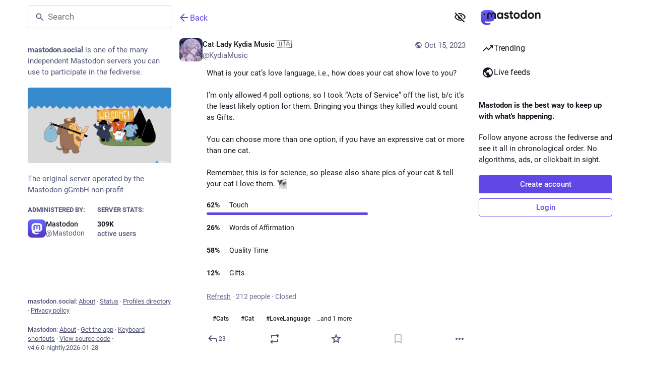

--- FILE ---
content_type: text/javascript; charset=utf-8
request_url: https://mastodon.social/packs/media_modal-BN7CKgha.js
body_size: 8363
content:
var ce=Object.defineProperty;var he=(e,i,n)=>i in e?ce(e,i,{enumerable:!0,configurable:!0,writable:!0,value:n}):e[i]=n;var j=(e,i,n)=>he(e,typeof i!="symbol"?i+"":i,n);import{j as m}from"./client-ncDLP5Hr.js";import{u as oe,r as f,a as re}from"./index-Dq__EzSu.js";import{c as fe,d as ge}from"./short_number-CDVewIj8.js";import{e as me,u as ve,X as be,a as Q,ah as G,ad as pe,b1 as _e,I as B,aC as ee,aD as ye,aE as xe,aF as Ee,bz as Me,aH as Ne,aM as Ie,b as le,c as we,bA as ke,bv as Re,d as de,L as Ce,a1 as te,aw as Se}from"./poll-DRrOQ98g.js";import{c as J}from"./index-BREhmZ8d.js";import{c as Ae,d as He,p as Te,u as Le}from"./use-gesture-react.esm-DZpPLBox.js";import{S as De}from"./chevron_left-PnclognC.js";import{S as je}from"./close-BNt3WBto.js";import{V as Oe}from"./index-BjYRQ39o.js";const $=re({reply:{id:"status.reply",defaultMessage:"Reply"},replyAll:{id:"status.replyAll",defaultMessage:"Reply to thread"},reblog:{id:"status.reblog",defaultMessage:"Boost"},reblog_private:{id:"status.reblog_private",defaultMessage:"Share again with your followers"},cancel_reblog_private:{id:"status.cancel_reblog_private",defaultMessage:"Unboost"},cannot_reblog:{id:"status.cannot_reblog",defaultMessage:"This post cannot be boosted"},favourite:{id:"status.favourite",defaultMessage:"Favorite"},removeFavourite:{id:"status.remove_favourite",defaultMessage:"Remove from favorites"},open:{id:"status.open",defaultMessage:"Expand this status"}}),ze=({statusId:e,withOpenButton:i,onClose:n})=>{const{signedIn:a}=me(),l=oe(),o=fe(),h=ve(),y=f.useMemo(()=>be(),[]),d=Q(v=>y(v,{id:e})),x=d==null?void 0:d.get("account"),_=Q(v=>v.compose.get("text").trim().length!==0),b=f.useCallback(()=>{d&&(a?(n(!0),h(_?G({modalType:"CONFIRM_REPLY",modalProps:{status:d}}):pe(d))):h(G({modalType:"INTERACTION",modalProps:{accountId:d.getIn(["account","id"]),url:d.get("uri")}})))},[h,d,a,_,n]),s=f.useCallback(()=>{d&&h(a?_e(d.get("id")):G({modalType:"INTERACTION",modalProps:{accountId:d.getIn(["account","id"]),url:d.get("uri")}}))},[h,d,a]),t=f.useCallback(v=>{v.button!==0||!d||(n(),o.push("/@".concat(x==null?void 0:x.acct,"/").concat(d.get("id"))))},[o,d,x,n]);if(!d)return null;let r,c,g;d.get("in_reply_to_id",null)===null?(r="reply",c=ee,g=l.formatMessage($.reply)):(r="reply-all",c=Ne,g=l.formatMessage($.replyAll));const p=l.formatMessage(d.get("favourited")?$.removeFavourite:$.favourite);return m.jsxs("div",{className:"picture-in-picture__footer",children:[m.jsx(B,{className:"status__action-bar-button",title:g,icon:d.get("in_reply_to_account_id")===d.getIn(["account","id"])?"reply":r,iconComponent:d.get("in_reply_to_account_id")===d.getIn(["account","id"])?ee:c,onClick:b,counter:d.get("replies_count")}),m.jsx(ye,{counters:!0,status:d}),m.jsx(B,{className:"status__action-bar-button star-icon",animate:!0,active:d.get("favourited"),title:p,icon:"star",iconComponent:d.get("favourited")?xe:Ee,onClick:s,counter:d.get("favourites_count")}),i&&m.jsx(B,{className:"status__action-bar-button",title:l.formatMessage($.open),icon:"external-link",iconComponent:Me,onClick:t,href:"/@".concat(x==null?void 0:x.acct,"/").concat(d.get("id"))})]})};var ne={},ie;function Fe(){if(ie)return ne;ie=1;var e=(function(){function n(a,l){for(var o=0;o<l.length;o++){var h=l[o];h.enumerable=h.enumerable||!1,h.configurable=!0,"value"in h&&(h.writable=!0),Object.defineProperty(a,h.key,h)}}return function(a,l,o){return l&&n(a.prototype,l),o&&n(a,o),a}})();function i(n,a){if(!(n instanceof a))throw new TypeError("Cannot call a class as a function")}return(function(){if(typeof window>"u"||typeof Element>"u")return;var n=Array.prototype.slice,a=Element.prototype.matches||Element.prototype.msMatchesSelector,l=["a[href]","area[href]","input:not([disabled])","select:not([disabled])","textarea:not([disabled])","button:not([disabled])","details","summary","iframe","object","embed","video","[contenteditable]"].join(","),o=(function(){function b(s,t){i(this,b),this._inertManager=t,this._rootElement=s,this._managedNodes=new Set,this._rootElement.hasAttribute("aria-hidden")?this._savedAriaHidden=this._rootElement.getAttribute("aria-hidden"):this._savedAriaHidden=null,this._rootElement.setAttribute("aria-hidden","true"),this._makeSubtreeUnfocusable(this._rootElement),this._observer=new MutationObserver(this._onMutation.bind(this)),this._observer.observe(this._rootElement,{attributes:!0,childList:!0,subtree:!0})}return e(b,[{key:"destructor",value:function(){this._observer.disconnect(),this._rootElement&&(this._savedAriaHidden!==null?this._rootElement.setAttribute("aria-hidden",this._savedAriaHidden):this._rootElement.removeAttribute("aria-hidden")),this._managedNodes.forEach(function(t){this._unmanageNode(t.node)},this),this._observer=null,this._rootElement=null,this._managedNodes=null,this._inertManager=null}},{key:"_makeSubtreeUnfocusable",value:function(t){var r=this;d(t,function(v){return r._visitNode(v)});var c=document.activeElement;if(!document.body.contains(t)){for(var g=t,p=void 0;g;){if(g.nodeType===Node.DOCUMENT_FRAGMENT_NODE){p=g;break}g=g.parentNode}p&&(c=p.activeElement)}t.contains(c)&&(c.blur(),c===document.activeElement&&document.body.focus())}},{key:"_visitNode",value:function(t){if(t.nodeType===Node.ELEMENT_NODE){var r=t;r!==this._rootElement&&r.hasAttribute("inert")&&this._adoptInertRoot(r),(a.call(r,l)||r.hasAttribute("tabindex"))&&this._manageNode(r)}}},{key:"_manageNode",value:function(t){var r=this._inertManager.register(t,this);this._managedNodes.add(r)}},{key:"_unmanageNode",value:function(t){var r=this._inertManager.deregister(t,this);r&&this._managedNodes.delete(r)}},{key:"_unmanageSubtree",value:function(t){var r=this;d(t,function(c){return r._unmanageNode(c)})}},{key:"_adoptInertRoot",value:function(t){var r=this._inertManager.getInertRoot(t);r||(this._inertManager.setInert(t,!0),r=this._inertManager.getInertRoot(t)),r.managedNodes.forEach(function(c){this._manageNode(c.node)},this)}},{key:"_onMutation",value:function(t,r){t.forEach(function(c){var g=c.target;if(c.type==="childList")n.call(c.addedNodes).forEach(function(v){this._makeSubtreeUnfocusable(v)},this),n.call(c.removedNodes).forEach(function(v){this._unmanageSubtree(v)},this);else if(c.type==="attributes"){if(c.attributeName==="tabindex")this._manageNode(g);else if(g!==this._rootElement&&c.attributeName==="inert"&&g.hasAttribute("inert")){this._adoptInertRoot(g);var p=this._inertManager.getInertRoot(g);this._managedNodes.forEach(function(v){g.contains(v.node)&&p._manageNode(v.node)})}}},this)}},{key:"managedNodes",get:function(){return new Set(this._managedNodes)}},{key:"hasSavedAriaHidden",get:function(){return this._savedAriaHidden!==null}},{key:"savedAriaHidden",set:function(t){this._savedAriaHidden=t},get:function(){return this._savedAriaHidden}}]),b})(),h=(function(){function b(s,t){i(this,b),this._node=s,this._overrodeFocusMethod=!1,this._inertRoots=new Set([t]),this._savedTabIndex=null,this._destroyed=!1,this.ensureUntabbable()}return e(b,[{key:"destructor",value:function(){if(this._throwIfDestroyed(),this._node&&this._node.nodeType===Node.ELEMENT_NODE){var t=this._node;this._savedTabIndex!==null?t.setAttribute("tabindex",this._savedTabIndex):t.removeAttribute("tabindex"),this._overrodeFocusMethod&&delete t.focus}this._node=null,this._inertRoots=null,this._destroyed=!0}},{key:"_throwIfDestroyed",value:function(){if(this.destroyed)throw new Error("Trying to access destroyed InertNode")}},{key:"ensureUntabbable",value:function(){if(this.node.nodeType===Node.ELEMENT_NODE){var t=this.node;if(a.call(t,l)){if(t.tabIndex===-1&&this.hasSavedTabIndex)return;t.hasAttribute("tabindex")&&(this._savedTabIndex=t.tabIndex),t.setAttribute("tabindex","-1"),t.nodeType===Node.ELEMENT_NODE&&(t.focus=function(){},this._overrodeFocusMethod=!0)}else t.hasAttribute("tabindex")&&(this._savedTabIndex=t.tabIndex,t.removeAttribute("tabindex"))}}},{key:"addInertRoot",value:function(t){this._throwIfDestroyed(),this._inertRoots.add(t)}},{key:"removeInertRoot",value:function(t){this._throwIfDestroyed(),this._inertRoots.delete(t),this._inertRoots.size===0&&this.destructor()}},{key:"destroyed",get:function(){return this._destroyed}},{key:"hasSavedTabIndex",get:function(){return this._savedTabIndex!==null}},{key:"node",get:function(){return this._throwIfDestroyed(),this._node}},{key:"savedTabIndex",set:function(t){this._throwIfDestroyed(),this._savedTabIndex=t},get:function(){return this._throwIfDestroyed(),this._savedTabIndex}}]),b})(),y=(function(){function b(s){if(i(this,b),!s)throw new Error("Missing required argument; InertManager needs to wrap a document.");this._document=s,this._managedNodes=new Map,this._inertRoots=new Map,this._observer=new MutationObserver(this._watchForInert.bind(this)),x(s.head||s.body||s.documentElement),s.readyState==="loading"?s.addEventListener("DOMContentLoaded",this._onDocumentLoaded.bind(this)):this._onDocumentLoaded()}return e(b,[{key:"setInert",value:function(t,r){if(r){if(this._inertRoots.has(t))return;var c=new o(t,this);if(t.setAttribute("inert",""),this._inertRoots.set(t,c),!this._document.body.contains(t))for(var g=t.parentNode;g;)g.nodeType===11&&x(g),g=g.parentNode}else{if(!this._inertRoots.has(t))return;var p=this._inertRoots.get(t);p.destructor(),this._inertRoots.delete(t),t.removeAttribute("inert")}}},{key:"getInertRoot",value:function(t){return this._inertRoots.get(t)}},{key:"register",value:function(t,r){var c=this._managedNodes.get(t);return c!==void 0?c.addInertRoot(r):c=new h(t,r),this._managedNodes.set(t,c),c}},{key:"deregister",value:function(t,r){var c=this._managedNodes.get(t);return c?(c.removeInertRoot(r),c.destroyed&&this._managedNodes.delete(t),c):null}},{key:"_onDocumentLoaded",value:function(){var t=n.call(this._document.querySelectorAll("[inert]"));t.forEach(function(r){this.setInert(r,!0)},this),this._observer.observe(this._document.body||this._document.documentElement,{attributes:!0,subtree:!0,childList:!0})}},{key:"_watchForInert",value:function(t,r){var c=this;t.forEach(function(g){switch(g.type){case"childList":n.call(g.addedNodes).forEach(function(N){if(N.nodeType===Node.ELEMENT_NODE){var w=n.call(N.querySelectorAll("[inert]"));a.call(N,"[inert]")&&w.unshift(N),w.forEach(function(M){this.setInert(M,!0)},c)}},c);break;case"attributes":if(g.attributeName!=="inert")return;var p=g.target,v=p.hasAttribute("inert");c.setInert(p,v);break}},this)}}]),b})();function d(b,s,t){if(b.nodeType==Node.ELEMENT_NODE){var r=b;s&&s(r);var c=r.shadowRoot;if(c){d(c,s);return}if(r.localName=="content"){for(var g=r,p=g.getDistributedNodes?g.getDistributedNodes():[],v=0;v<p.length;v++)d(p[v],s);return}if(r.localName=="slot"){for(var N=r,w=N.assignedNodes?N.assignedNodes({flatten:!0}):[],M=0;M<w.length;M++)d(w[M],s);return}}for(var I=b.firstChild;I!=null;)d(I,s),I=I.nextSibling}function x(b){if(!b.querySelector("style#inert-style, link#inert-style")){var s=document.createElement("style");s.setAttribute("id","inert-style"),s.textContent="\n[inert] {\n  pointer-events: none;\n  cursor: default;\n}\n\n[inert], [inert] * {\n  -webkit-user-select: none;\n  -moz-user-select: none;\n  -ms-user-select: none;\n  user-select: none;\n}\n",b.appendChild(s)}}if(!HTMLElement.prototype.hasOwnProperty("inert")){var _=new y(document);Object.defineProperty(HTMLElement.prototype,"inert",{enumerable:!0,get:function(){return this.hasAttribute("inert")},set:function(s){_.setInert(this,s)}})}})(),ne}Fe();function $e(e,i,n){return{r:255*n(e.r/255,i.r/255),g:255*n(e.g/255,i.g/255),b:255*n(e.b/255,i.b/255)}}function Ve(e,i){return e*i}function P(e,i,n){return Math.min(Math.max(e||0,i),n)}function X(e){return{r:P(e.r,0,255),g:P(e.g,0,255),b:P(e.b,0,255),a:P(e.a,0,1)}}function se(e){return{r:255*e.r,g:255*e.g,b:255*e.b,a:e.a}}function Ze(e){return{r:e.r/255,g:e.g/255,b:e.b/255,a:e.a}}function ae(e,i){i===void 0&&(i=0);var n=Math.pow(10,i);return{r:Math.round(e.r*n)/n,g:Math.round(e.g*n)/n,b:Math.round(e.b*n)/n,a:e.a}}function Y(e,i,n,a,l,o){return(1-i/n)*a+i/n*Math.round((1-e)*l+e*o)}function Be(e,i,n,a,l){l===void 0&&(l={unitInput:!1,unitOutput:!1,roundOutput:!0}),l.unitInput&&(e=se(e),i=se(i)),e=X(e);var o=(i=X(i)).a+e.a-i.a*e.a,h=n(e,i,a),y=X({r:Y(e.a,i.a,o,e.r,i.r,h.r),g:Y(e.a,i.a,o,e.g,i.g,h.g),b:Y(e.a,i.a,o,e.b,i.b,h.b),a:o});return y=l.unitOutput?Ze(y):l.roundOutput?ae(y):(function(d){return ae(d,9)})(y),y}function Ke(e,i){return Be(e,i,$e,Ve)}class Pe extends f.PureComponent{constructor(){super(...arguments);j(this,"activeElement",this.props.children?document.activeElement:null);j(this,"handleKeyUp",n=>{(n.key==="Escape"||n.key==="Esc"||n.keyCode===27)&&this.props.children&&this.props.onClose()});j(this,"handleKeyDown",n=>{if(n.key==="Tab"){const a=Array.from(this.node.querySelectorAll('button:not([disabled]), [href], input:not([disabled]), select:not([disabled]), textarea:not([disabled]), [tabindex]:not([tabindex="-1"])')).filter(h=>window.getComputedStyle(h).display!=="none"),l=a.indexOf(n.target);let o;n.shiftKey?o=a[l-1]||a[a.length-1]:o=a[l+1]||a[0],o&&(o.focus(),n.stopPropagation(),n.preventDefault())}});j(this,"getSiblings",()=>Array(...this.node.parentElement.childNodes).filter(n=>n!==this.node));j(this,"setRef",n=>{this.node=n})}componentDidMount(){window.addEventListener("keyup",this.handleKeyUp,!1),window.addEventListener("keydown",this.handleKeyDown,!1),this.history=this.props.history||ge()}componentDidUpdate(n){!this.props.children&&n.children&&(this.getSiblings().forEach(a=>a.removeAttribute("inert")),Promise.resolve().then(()=>{this.props.ignoreFocus||this.activeElement.focus({preventScroll:!0}),this.activeElement=null}).catch(console.error),this._handleModalClose()),this.props.children&&!n.children&&(this.activeElement=document.activeElement,this.getSiblings().forEach(a=>a.setAttribute("inert",!0)),this._handleModalOpen()),this.props.children&&this._ensureHistoryBuffer()}componentWillUnmount(){window.removeEventListener("keyup",this.handleKeyUp),window.removeEventListener("keydown",this.handleKeyDown)}_handleModalOpen(){this._modalHistoryKey=Date.now(),this.unlistenHistory=this.history.listen((n,a)=>{a==="POP"&&this.props.onClose()})}_handleModalClose(){this.unlistenHistory&&this.unlistenHistory();const{state:n}=this.history.location;n&&n.mastodonModalKey===this._modalHistoryKey&&this.history.goBack()}_ensureHistoryBuffer(){const{pathname:n,search:a,hash:l,state:o}=this.history.location;(!o||o.mastodonModalKey!==this._modalHistoryKey)&&this.history.push({pathname:n,search:a,hash:l},{...o,mastodonModalKey:this._modalHistoryKey})}render(){const{children:n,onClose:a}=this.props,l=!!n;if(!l)return m.jsx("div",{className:"modal-root",ref:this.setRef,style:{opacity:0}});let o=null;if(this.props.backgroundColor&&typeof this.props.backgroundColor=="string")o=this.props.backgroundColor;else if(this.props.backgroundColor){const h=Ke({...this.props.backgroundColor,a:1},{r:0,g:0,b:0,a:.7});o="rgb(".concat(h.r,", ").concat(h.g,", ").concat(h.b,")")}return m.jsx("div",{className:"modal-root",ref:this.setRef,children:m.jsxs("div",{style:{pointerEvents:l?"auto":"none"},children:[m.jsx("div",{role:"presentation",className:"modal-root__overlay",onClick:a,style:{backgroundColor:o}}),m.jsx("div",{role:"dialog",className:"modal-root__container",children:n})]})})}}const bt=Ie(Pe),ue=f.forwardRef(({src:e,alt:i,lang:n,width:a,height:l,onClick:o,onMouseDown:h,onTouchStart:y},d)=>{const[x,_]=f.useState(!0),b=f.useCallback(()=>{_(!1)},[_]),s=f.useCallback(t=>{t.stopPropagation(),o==null||o(t)},[o]);return m.jsxs("div",{className:"gifv",children:[x&&m.jsx("canvas",{role:"button",tabIndex:0,"aria-label":i,lang:n,onClick:s}),m.jsx("video",{ref:d,src:e,role:"button",tabIndex:0,"aria-label":i,lang:n,width:a,height:l,muted:!0,loop:!0,autoPlay:!0,playsInline:!0,onClick:s,onLoadedData:b,onMouseDown:h,onTouchStart:y})]})});ue.displayName="GIFV";const Ue=["0","1","2","3","4","5","6","7","8","9","A","B","C","D","E","F","G","H","I","J","K","L","M","N","O","P","Q","R","S","T","U","V","W","X","Y","Z","a","b","c","d","e","f","g","h","i","j","k","l","m","n","o","p","q","r","s","t","u","v","w","x","y","z","#","$","%","*","+",",","-",".",":",";","=","?","@","[","]","^","_","{","|","}","~"],qe=e=>{let i=0,n;for(const a of e)n=Ue.indexOf(a),i=i*83+n;return i},We=e=>({r:Math.max(0,e>>16),g:Math.max(0,e>>8&255),b:Math.max(0,e&255)}),Ge=e=>e?We(qe(e.slice(2,6))):null,Z=1,Xe=4,Ye=250,Je=(e,i,n,a)=>{const{clientWidth:l,clientHeight:o}=e,{offsetWidth:h,offsetHeight:y}=i,x=(n/a<l/o?"width":"height")==="width"?Math.min(l,n)/h:Math.min(o,a)/y;return{containerWidth:l,containerHeight:o,imageWidth:h,imageHeight:y,initialScale:x}},Qe=Ae([He,Te]),et=(e,i)=>{if(!e||i===Z)return{left:-1/0,right:1/0,top:-1/0,bottom:1/0};const{containerWidth:n,containerHeight:a,imageWidth:l,imageHeight:o}=e;return{left:-Math.max(l*i-n,0)/2,right:Math.max(l*i-n,0)/2,top:-Math.max(o*i-a,0)/2,bottom:Math.max(o*i-a,0)/2}},tt=({alt:e="",lang:i="",src:n,width:a,height:l,onClick:o,onDoubleClick:h,onClose:y,onZoomChange:d,zoomedIn:x,blurhash:_})=>{f.useEffect(()=>{const E=C=>{C.preventDefault()};return document.addEventListener("gesturestart",E),document.addEventListener("gesturechange",E),document.addEventListener("gestureend",E),()=>{document.removeEventListener("gesturestart",E),document.removeEventListener("gesturechange",E),document.removeEventListener("gestureend",E)}},[]);const[b,s]=f.useState(!1),[t,r]=f.useState(!1),[c,g]=f.useState(!1),p=f.useRef(null),v=f.useRef(null),N=f.useRef(),w=f.useRef(null),[M,I]=le(()=>({x:0,y:0,scale:1,onRest:{scale({value:E}){d&&d(E!==Z)}}}));Qe({onDrag({pinching:E,cancel:C,active:A,last:T,offset:[H,R],velocity:[,z],direction:[,u],tap:k}){if(k){N.current?(clearTimeout(N.current),N.current=null,h==null||h()):N.current=setTimeout(()=>{o==null||o(),N.current=null},Ye);return}if(!x){if(T){(z>.5&&u!==0||Math.abs(R)>150)&&(y==null||y()),I.start({y:0,config:we.wobbly});return}else if(u!==0){I.start({y:R,immediate:!0});return}C();return}if(E){C();return}s(!!A),I.start({x:H,y:R})},onPinch({origin:[E,C],first:A,movement:[T],offset:[H],memo:R}){if(!v.current)return;if(A){const{width:k,height:S,x:L,y:D}=v.current.getBoundingClientRect(),K=E-(L+k/2),F=C-(D+S/2);R=[M.x.get(),M.y.get(),K,F]}const z=R[0]-(T-1)*R[2],u=R[1]-(T-1)*R[3];return I.start({scale:H,x:z,y:u}),R}},{target:v,drag:{from:()=>[M.x.get(),M.y.get()],filterTaps:!0,bounds:()=>et(w.current,M.scale.get()),rubberband:!0},pinch:{scaleBounds:{min:Z,max:Xe},rubberband:!0}}),f.useEffect(()=>{!t||!p.current||!v.current||(w.current=Je(p.current,v.current,a,l),x?M.scale.get()===Z&&I.start({scale:w.current.initialScale,x:0,y:0}):I.start({scale:Z,x:0,y:0}))},[I,M.scale,x,a,l,t]);const U=f.useCallback(E=>{E.preventDefault(),E.stopPropagation()},[]),q=f.useCallback(()=>{r(!0)},[r]),W=f.useCallback(()=>{g(!0)},[g]),O=ke([M.scale,M.x,M.y],(E,C,A)=>"matrix(".concat(E,", 0, 0, ").concat(E,", ").concat(C,", ").concat(A,")"));return m.jsxs("div",{className:J("zoomable-image",{"zoomable-image--zoomed-in":x,"zoomable-image--error":c,"zoomable-image--dragging":b}),ref:p,children:[!t&&_&&m.jsx("div",{className:"zoomable-image__preview",style:{aspectRatio:"".concat(a,"/").concat(l),height:"min(".concat(l,"px, 100%)")},children:m.jsx(Re,{hash:_})}),m.jsx(de.img,{style:{transform:O},ref:v,alt:e,lang:i,src:n,width:a,height:l,draggable:!1,onLoad:q,onError:W,onClickCapture:U}),!t&&!c&&m.jsx(Ce,{})]})},nt=e=>f.createElement("svg",{xmlns:"http://www.w3.org/2000/svg",height:24,viewBox:"0 -960 960 960",width:24,...e},f.createElement("path",{d:"M800-600v-120H680v-80h120q33 0 56.5 23.5T880-720v120h-80Zm-720 0v-120q0-33 23.5-56.5T160-800h120v80H160v120H80Zm600 440v-80h120v-120h80v120q0 33-23.5 56.5T800-160H680Zm-520 0q-33 0-56.5-23.5T80-240v-120h80v120h120v80H160Zm80-160v-320h480v320H240Zm80-80h320v-160H320v160Zm0 0v-160 160Z"})),it=e=>f.createElement("svg",{width:24,height:24,viewBox:"0 0 24 24",fill:"none",xmlns:"http://www.w3.org/2000/svg",...e},f.createElement("path",{d:"M3.1002 20.2C2.46686 20.2 1.9252 19.9833 1.4752 19.55C1.04186 19.1 0.825195 18.5583 0.825195 17.925V6.07499C0.825195 5.44165 1.04186 4.90832 1.4752 4.47499C1.9252 4.02499 2.46686 3.79999 3.1002 3.79999H20.9002C21.5335 3.79999 22.0669 4.02499 22.5002 4.47499C22.9502 4.90832 23.1752 5.44165 23.1752 6.07499V17.925C23.1752 18.5583 22.9502 19.1 22.5002 19.55C22.0669 19.9833 21.5335 20.2 20.9002 20.2H3.1002ZM3.1002 17.925H20.9002V6.07499H3.1002V17.925Z",fill:"black"}),f.createElement("path",{d:"M8.12522 16V9.85782H6.25043V8H10V16H8.12522ZM11.1461 16V14.1422H13.0209V16H11.1461ZM15.1252 16V9.85782H13.2313V8H17V16H15.1252ZM11.1461 12.8578V11H13.0209V12.8578H11.1461Z",fill:"black"})),V=re({close:{id:"lightbox.close",defaultMessage:"Close"},previous:{id:"lightbox.previous",defaultMessage:"Previous"},next:{id:"lightbox.next",defaultMessage:"Next"},zoomIn:{id:"lightbox.zoom_in",defaultMessage:"Zoom to actual size"},zoomOut:{id:"lightbox.zoom_out",defaultMessage:"Zoom to fit"}}),st=400,at=f.forwardRef(({media:e,onClose:i,index:n,lang:a,currentTime:l,autoPlay:o,volume:h,statusId:y,onChangeBackgroundColor:d},x)=>{const[_,b]=f.useState(n),[s,t]=f.useState(!1),r=e.get(_),[c,g]=le(()=>({x:"-".concat(_*100,"%")})),p=f.useCallback((u,k=!1)=>{u<0?u=e.size+u:u>=e.size&&(u=u%e.size),b(u),t(!1),k&&g.start({x:"calc(-".concat(u*100,"% + 0px)")})},[g,e.size]),v=f.useCallback(()=>{p(_-1,!0)},[p,_]),N=f.useCallback(()=>{p(_+1,!0)},[p,_]),w=f.useCallback(u=>{u.key==="ArrowLeft"?(v(),u.preventDefault(),u.stopPropagation()):u.key==="ArrowRight"&&(N(),u.preventDefault(),u.stopPropagation())},[N,v]),M=Le(({active:u,movement:[k],direction:[S],cancel:L})=>{if(s)return;u&&Math.abs(k)>Math.min(window.innerWidth/4,st)&&(p(_-S),L());const D=u?k:0;g.start({x:"calc(-".concat(_*100,"% + ").concat(D,"px)")})},{pointer:{capture:!1}});f.useEffect(()=>(window.addEventListener("keydown",w,!1),()=>{window.removeEventListener("keydown",w)}),[w]),f.useEffect(()=>{const u=r==null?void 0:r.get("blurhash");if(u){const k=Ge(u);k&&d(k)}return()=>{d(null)}},[r,d]);const[I,U]=f.useState({width:0,height:0}),q=f.useCallback(u=>{u!=null&&u.clientWidth&&u.clientHeight&&U({width:u.clientWidth,height:u.clientHeight})},[]),W=(r==null?void 0:r.get("type"))==="image"&&(r.getIn(["meta","original","width"])>I.width||r.getIn(["meta","original","height"])>I.height),O=f.useCallback(()=>{t(u=>!u)},[]),[E,C]=f.useState(!1),A=f.useCallback(()=>{C(u=>!u)},[]),T=f.useMemo(()=>e.map((u,k)=>{const S=u.get("url"),L=u.get("blurhash"),D=u.getIn(["meta","original","width"],0),K=u.getIn(["meta","original","height"],0),F=u.getIn(["translation","description"],u.get("description"));return u.get("type")==="image"?m.jsx(tt,{src:S,blurhash:L,width:D,height:K,alt:F,lang:a,onClick:A,onDoubleClick:O,onClose:i,onZoomChange:t,zoomedIn:s&&k===_},S):u.get("type")==="video"?m.jsx(Oe,{preview:u.get("preview_url"),blurhash:L,src:S,frameRate:u.getIn(["meta","original","frame_rate"]),aspectRatio:"".concat(D," / ").concat(K),startTime:l!=null?l:0,startPlaying:o!=null?o:!1,startVolume:h!=null?h:1,onCloseVideo:i,detailed:!0,alt:F,lang:a},S):u.get("type")==="gifv"?m.jsx(ue,{src:S,alt:F,lang:a,onClick:A},S):null}),[o,l,A,O,_,a,e,i,h,s]),H=oe(),R=e.size>1&&m.jsx("button",{tabIndex:0,className:"media-modal__nav media-modal__nav--prev",onClick:v,"aria-label":H.formatMessage(V.previous),type:"button",children:m.jsx(te,{id:"chevron-left",icon:De})}),z=e.size>1&&m.jsx("button",{tabIndex:0,className:"media-modal__nav  media-modal__nav--next",onClick:N,"aria-label":H.formatMessage(V.next),type:"button",children:m.jsx(te,{id:"chevron-right",icon:Se})});return m.jsxs("div",{...M(),className:"modal-root__modal media-modal",ref:q,children:[m.jsx(de.div,{style:c,className:"media-modal__closer",role:"presentation",onClick:i,children:T}),m.jsxs("div",{className:J("media-modal__navigation",{"media-modal__navigation--hidden":E}),children:[m.jsxs("div",{className:"media-modal__buttons",children:[W&&m.jsx(B,{title:H.formatMessage(s?V.zoomOut:V.zoomIn),icon:"",iconComponent:s?nt:it,onClick:O}),m.jsx(B,{title:H.formatMessage(V.close),icon:"times",iconComponent:je,onClick:i})]}),R,z,m.jsxs("div",{className:"media-modal__overlay",children:[m.jsx(ot,{itemsCount:e.size,index:_,onChangeIndex:p}),y&&m.jsx(ze,{statusId:y,withOpenButton:!0,onClose:i})]})]})]})});at.displayName="MediaModal";const ot=({itemsCount:e,index:i,onChangeIndex:n})=>{const a=f.useCallback(l=>()=>{n(l)},[n]);return e<=1?null:m.jsx("ul",{className:"media-modal__pagination",children:Array.from({length:e}).map((l,o)=>m.jsx("button",{className:J("media-modal__page-dot",{active:o===i}),onClick:a(o),type:"button",children:o+1},o))})};export{ze as F,ue as G,bt as M,tt as Z,at as a,Ge as g};
//# sourceMappingURL=media_modal-BN7CKgha.js.map


--- FILE ---
content_type: text/javascript; charset=utf-8
request_url: https://mastodon.social/packs/index-BjYRQ39o.js
body_size: 4779
content:
import{j as a}from"./client-ncDLP5Hr.js";import{r as s,u as De,a as st,p as je,K as at}from"./index-Dq__EzSu.js";import{c as j}from"./index-BREhmZ8d.js";import{by as nt,d as H,a1 as S,b as rt,bw as J,bv as ot,bx as ee,c as lt}from"./poll-DRrOQ98g.js";import{a as ut}from"./relative_timestamp-BqnfHEQ4.js";import{M}from"./message-D1G3aWse.js";import{i as D,e as Ee,r as ct,a as it,d as dt}from"./fullscreen-BoSaMVWo.js";const mt=n=>s.createElement("svg",{xmlns:"http://www.w3.org/2000/svg",height:24,viewBox:"0 -960 960 960",width:24,...n},s.createElement("path",{d:"M480-80q-75 0-140.5-28.5t-114-77q-48.5-48.5-77-114T120-440q0-75 28.5-140.5t77-114q48.5-48.5 114-77T480-800h6l-62-62 56-58 160 160-160 160-56-58 62-62h-6q-117 0-198.5 81.5T200-440q0 117 81.5 198.5T480-160q117 0 198.5-81.5T760-440h80q0 75-28.5 140.5t-77 114q-48.5 48.5-114 77T480-80ZM380-320v-60h120v-40H380v-140h180v60H440v40h80q17 0 28.5 11.5T560-420v60q0 17-11.5 28.5T520-320H380Z"})),Q=n=>s.createElement("svg",{xmlns:"http://www.w3.org/2000/svg",height:24,viewBox:"0 -960 960 960",width:24,...n},s.createElement("path",{d:"M560-200v-560h160v560H560Zm-320 0v-560h160v560H240Z"})),vt=n=>s.createElement("svg",{xmlns:"http://www.w3.org/2000/svg",height:24,viewBox:"0 -960 960 960",width:24,...n},s.createElement("path",{d:"M480-80q-75 0-140.5-28.5t-114-77q-48.5-48.5-77-114T120-440h80q0 117 81.5 198.5T480-160q117 0 198.5-81.5T760-440q0-117-81.5-198.5T480-720h-6l62 62-56 58-160-160 160-160 56 58-62 62h6q75 0 140.5 28.5t114 77q48.5 48.5 77 114T840-440q0 75-28.5 140.5t-77 114q-48.5 48.5-114 77T480-80ZM380-320v-60h120v-40H380v-140h180v60H440v40h80q17 0 28.5 11.5T560-420v60q0 17-11.5 28.5T520-320H380Z"})),Ce=n=>s.createElement("svg",{xmlns:"http://www.w3.org/2000/svg",height:24,viewBox:"0 -960 960 960",width:24,...n},s.createElement("path",{d:"M792-56 671-177q-25 16-53 27.5T560-131v-82q14-5 27.5-10t25.5-12L480-368v208L280-360H120v-240h128L56-792l56-56 736 736-56 56Zm-8-232-58-58q17-31 25.5-65t8.5-70q0-94-55-168T560-749v-82q124 28 202 125.5T840-481q0 53-14.5 102T784-288ZM650-422l-90-90v-130q47 22 73.5 66t26.5 96q0 15-2.5 29.5T650-422ZM480-592 376-696l104-104v208Z"})),ie=n=>s.createElement("svg",{xmlns:"http://www.w3.org/2000/svg",height:24,viewBox:"0 -960 960 960",width:24,...n},s.createElement("path",{d:"M560-131v-82q90-26 145-100t55-168q0-94-55-168T560-749v-82q124 28 202 125.5T840-481q0 127-78 224.5T560-131ZM120-360v-240h160l200-200v640L280-360H120Zm440 40v-322q47 22 73.5 66t26.5 96q0 51-26.5 94.5T560-320Z"})),ft=({hidden:n=!1,sensitive:l,uncached:c=!1,matchedFilters:u,onClick:d})=>{let v,m;return c?(v=a.jsx(M,{id:"status.uncached_media_warning",defaultMessage:"Preview not available"}),m=a.jsx(M,{id:"status.media.open",defaultMessage:"Click to open"})):u?(v=a.jsx(M,{id:"filter_warning.matches_filter",defaultMessage:"Matches filter “<span>{title}</span>”",values:{title:u.join(", "),span:g=>a.jsx("span",{className:"filter-name",children:g})}}),m=a.jsx(M,{id:"status.media.show",defaultMessage:"Click to show"})):l?(v=a.jsx(M,{id:"status.sensitive_warning",defaultMessage:"Sensitive content"}),m=a.jsx(M,{id:"status.media.show",defaultMessage:"Click to show"})):(v=a.jsx(M,{id:"status.media_hidden",defaultMessage:"Media hidden"}),m=a.jsx(M,{id:"status.media.show",defaultMessage:"Click to show"})),a.jsx("div",{className:j("spoiler-button",{"spoiler-button--hidden":n,"spoiler-button--click-thru":c}),children:a.jsx("button",{type:"button",className:"spoiler-button__overlay",onClick:d,disabled:c,children:a.jsxs("span",{className:"spoiler-button__overlay__label",children:[v,a.jsx("span",{className:"spoiler-button__overlay__action",children:m})]})})})},de=n=>s.createElement("svg",{xmlns:"http://www.w3.org/2000/svg",height:24,viewBox:"0 -960 960 960",width:24,...n},s.createElement("path",{d:"M120-120v-200h80v120h120v80H120Zm520 0v-80h120v-120h80v200H640ZM120-640v-200h200v80H200v120h-80Zm640 0v-120H640v-80h200v200h-80Z"})),U=n=>s.createElement("svg",{xmlns:"http://www.w3.org/2000/svg",height:24,viewBox:"0 -960 960 960",width:24,...n},s.createElement("path",{d:"M240-120v-120H120v-80h200v200h-80Zm400 0v-200h200v80H720v120h-80ZM120-640v-80h120v-120h80v200H120Zm520 0v-200h80v120h120v80H640Z"})),pt=n=>s.createElement("svg",{xmlns:"http://www.w3.org/2000/svg",height:24,viewBox:"0 -960 960 960",width:24,...n},s.createElement("path",{d:"M80-160v-640h800v640H80Zm80-80h640v-480H160v480Zm0 0v-480 480Z"})),ht=n=>s.createElement("svg",{xmlns:"http://www.w3.org/2000/svg",height:24,viewBox:"0 -960 960 960",width:24,...n},s.createElement("path",{d:"M200-360v-240h160l200-200v640L360-360H200Zm440 40v-322q45 21 72.5 65t27.5 97q0 53-27.5 96T640-320Z"})),gt=({events:n,onDismiss:l})=>{const c=De(),u=nt(n,{from:{opacity:0},keys:d=>d.key,enter:[{opacity:1}],leave:[{opacity:0}],onRest:(d,v,m)=>{l(m)}});return a.jsx(a.Fragment,{children:u((d,v)=>a.jsxs(H.div,{className:"video-player__hotkey-indicator",style:d,children:[a.jsx(S,{id:"",icon:v.icon}),a.jsx("span",{className:"video-player__hotkey-indicator__label",children:c.formatMessage(v.label)})]}))})},r=st({play:{id:"video.play",defaultMessage:"Play"},pause:{id:"video.pause",defaultMessage:"Pause"},mute:{id:"video.mute",defaultMessage:"Mute"},unmute:{id:"video.unmute",defaultMessage:"Unmute"},hide:{id:"video.hide",defaultMessage:"Hide video"},expand:{id:"video.expand",defaultMessage:"Expand video"},close:{id:"video.close",defaultMessage:"Close video"},fullscreen:{id:"video.fullscreen",defaultMessage:"Full screen"},exit_fullscreen:{id:"video.exit_fullscreen",defaultMessage:"Exit full screen"},volumeUp:{id:"video.volume_up",defaultMessage:"Volume up"},volumeDown:{id:"video.volume_down",defaultMessage:"Volume down"},skipForward:{id:"video.skip_forward",defaultMessage:"Skip forward"},skipBackward:{id:"video.skip_backward",defaultMessage:"Skip backward"}}),wt=250,Ne=4e3,me=n=>{const l=Math.floor(n/3600),c=Math.floor((n-l*3600)/60),u=n-l*3600-c*60,d="".concat(l<10?"0":"").concat(l),v="".concat(c<10?"0":"").concat(c),m="".concat(u<10?"0":"").concat(u);return(d==="00"?"":"".concat(d,":"))+"".concat(v,":").concat(m)},He=n=>{const l=n.getBoundingClientRect(),c=document.documentElement,u=document.body,d=c.clientLeft||u.clientLeft||0,v=window.scrollX||u.scrollLeft,m=l.left+v-d,g=c.clientTop||u.clientTop||0,x=window.scrollY||u.scrollTop,L=l.top+x-g;return{left:Math.round(m),top:Math.round(L)}},ve=(n,l)=>{if(!n)return{y:0,x:0};const c=He(n),u=n.offsetWidth,d=n.offsetHeight,v=c.top,m=c.left,{pageY:g,pageX:x}=l;return{y:Math.max(0,Math.min(1,(g-v)/d)),x:Math.max(0,Math.min(1,(x-m)/u))}},xt=n=>{const c=new URL(n).pathname,u=c.lastIndexOf("/");return c.slice(u+1)},bt=n=>n.includes("/")?n.split("/").map(l=>parseInt(l)).reduce((l,c)=>l/c):parseInt(n),_t=(n,l)=>{ee.set("volume",n),ee.set("muted",l)},yt=n=>{var u,d;const l=(u=ee.get("volume"))!=null?u:.5,c=(d=ee.get("muted"))!=null?d:!1;n.volume=l,n.muted=c};let Se=0;const _=(n,l)=>{n(()=>[{key:Se++,...l}])},qe=({preview:n,frameRate:l="25",aspectRatio:c,src:u,alt:d="",lang:v,sensitive:m,onOpenVideo:g,onCloseVideo:x,detailed:L,editable:P,alwaysVisible:Le,visible:te,onToggleVisibility:se,deployPictureInPicture:k,blurhash:fe,startPlaying:pe,startTime:A,startVolume:ae,startMuted:ne,matchedFilters:Fe})=>{const b=De(),[he,ge]=s.useState(0),[we,xe]=s.useState(0),[K,V]=s.useState(.5),[N,F]=s.useState(!0),[be,re]=s.useState(!1),[w,_e]=s.useState(!1),[oe,T]=s.useState(!1),[Y,z]=s.useState(!1),[E,X]=s.useState(!1),[Re,f]=s.useState([]),ye=s.useRef(null),e=s.useRef(null),le=s.useRef(null),ue=s.useRef(null),R=s.useRef(),q=s.useRef(),[Z,h]=rt(()=>({progress:"0%",buffer:"0%",volume:"0%"})),Ze=s.useCallback(t=>{e.current&&!e.current.paused&&t===null&&(k==null||k("video",{src:u,currentTime:e.current.currentTime,muted:e.current.muted,volume:e.current.volume})),e.current=t,e.current&&(yt(e.current),V(e.current.volume),z(e.current.muted),h.start({volume:"".concat(e.current.volume*100,"%")}))},[h,V,z,u,k]),C=s.useCallback(()=>{e.current&&(e.current.paused?e.current.play():e.current.pause())},[]),B=s.useCallback(()=>{D()?Ee():ct(ye.current)},[]),ce=s.useCallback(()=>{if(!e.current)return;e.current.muted||e.current.volume===0?(e.current.muted=!1,e.current.volume===0&&(e.current.volume=.05)):e.current.muted=!0},[]),Be=s.useCallback(t=>{t.stopPropagation()},[]),$e=s.useCallback(()=>{R.current?(clearTimeout(R.current),R.current=null,_(f,{icon:D()?U:de,label:D()?r.exit_fullscreen:r.fullscreen}),B()):R.current=setTimeout(()=>{var t,o;_(f,{icon:(t=e.current)!=null&&t.paused?J:Q,label:(o=e.current)!=null&&o.paused?r.play:r.pause}),C(),R.current=null},wt)},[f,C,B]),Ue=s.useCallback(()=>{F(!1)},[F]),Pe=s.useCallback(()=>{F(!0)},[F]);s.useEffect(()=>{let t;const o=()=>{t=requestAnimationFrame(()=>{if(e.current){const i=e.current.currentTime/e.current.duration;h.start({progress:isNaN(i)?"0%":"".concat(i*100,"%"),config:lt.stiff})}o()})};return o(),()=>{cancelAnimationFrame(t)}},[h]),s.useEffect(()=>{e.current&&(e.current.volume=K,e.current.muted=Y)},[K,Y]),s.useEffect(()=>{X(typeof te<"u"?te:je==="show_all"||je!=="hide_all"&&!m)},[te,m]),s.useEffect(()=>{!E&&e.current&&e.current.pause()},[E]),s.useEffect(()=>{const t=()=>{_e(D())},o=ut(()=>{if(!e.current)return;const{top:i,height:y}=e.current.getBoundingClientRect(),p=i<=(window.innerHeight||document.documentElement.clientHeight)&&i+y>=0;!e.current.paused&&!p&&(e.current.pause(),k==null||k("video",{src:u,currentTime:e.current.currentTime,muted:e.current.muted,volume:e.current.volume}))},150,{trailing:!0});return it(t),window.addEventListener("scroll",o),()=>{window.removeEventListener("scroll",o),dt(t)}},[F,_e,u,k]);const Ae=s.useCallback(()=>{e.current&&ge(e.current.currentTime)},[ge]),Ke=s.useCallback(t=>{const o=()=>{document.removeEventListener("mousemove",i,!0),document.removeEventListener("mouseup",o,!0)},i=y=>{if(!ue.current||!e.current)return;const{x:p}=ve(ue.current,y);isNaN(p)||(e.current.volume=p,e.current.muted=!(p>0),h.start({volume:"".concat(p*100,"%"),immediate:!0}))};document.addEventListener("mousemove",i,!0),document.addEventListener("mouseup",o,!0),i(t.nativeEvent),t.preventDefault(),t.stopPropagation()},[h]),Ve=s.useCallback(t=>{var y;const o=()=>{var p;document.removeEventListener("mousemove",i,!0),document.removeEventListener("mouseup",o,!0),re(!1),(p=e.current)==null||p.play()},i=p=>{if(!le.current||!e.current)return;const{x:$}=ve(le.current,p),G=e.current.duration*$;isNaN(G)||(e.current.currentTime=G,h.start({progress:"".concat($*100,"%"),immediate:!0}))};document.addEventListener("mousemove",i,!0),document.addEventListener("mouseup",o,!0),re(!0),(y=e.current)==null||y.pause(),i(t.nativeEvent),t.preventDefault(),t.stopPropagation()},[re,h]),O=t=>{if(!e.current)return;const o=e.current.currentTime+t;isNaN(o)||(e.current.currentTime=o)},Me=t=>{if(!e.current)return;const o=e.current.volume+t;isNaN(o)||(e.current.volume=o,e.current.muted=!(o>0))},ke=s.useCallback(t=>{var o,i;t.key===" "&&(t.preventDefault(),t.stopPropagation(),_(f,{icon:(o=e.current)!=null&&o.paused?J:Q,label:(i=e.current)!=null&&i.paused?r.play:r.pause}),C())},[f,C]),Ye=s.useCallback(t=>{var i,y,p,$;const o=1/bt(l);switch(t.key){case"k":case" ":t.preventDefault(),t.stopPropagation(),_(f,{icon:(i=e.current)!=null&&i.paused?J:Q,label:(y=e.current)!=null&&y.paused?r.play:r.pause}),C();break;case"m":t.preventDefault(),t.stopPropagation(),_(f,{icon:(p=e.current)!=null&&p.muted?ie:Ce,label:($=e.current)!=null&&$.muted?r.unmute:r.mute}),ce();break;case"f":t.preventDefault(),t.stopPropagation(),_(f,{icon:D()?U:de,label:D()?r.exit_fullscreen:r.fullscreen}),B();break;case"j":case"ArrowLeft":t.preventDefault(),t.stopPropagation(),_(f,{icon:vt,label:r.skipBackward}),O(-5);break;case"l":case"ArrowRight":t.preventDefault(),t.stopPropagation(),_(f,{icon:mt,label:r.skipForward}),O(5);break;case",":t.preventDefault(),t.stopPropagation(),O(-o);break;case".":t.preventDefault(),t.stopPropagation(),O(o);break;case"ArrowUp":t.preventDefault(),t.stopPropagation(),_(f,{icon:ie,label:r.volumeUp}),Me(.15);break;case"ArrowDown":t.preventDefault(),t.stopPropagation(),_(f,{icon:ht,label:r.volumeDown}),Me(-.15);break}w&&(t.preventDefault(),t.stopPropagation(),t.key==="Escape"&&(f(G=>[...G,{key:Se++,icon:U,label:r.exit_fullscreen}]),Ee()))},[f,C,B,ce,w,l]),ze=s.useCallback(()=>{T(!0),q.current&&clearTimeout(q.current),q.current=setTimeout(()=>{T(!1)},Ne)},[T]),Xe=s.useCallback(()=>{T(!0),q.current&&clearTimeout(q.current),q.current=setTimeout(()=>{T(!1)},Ne)},[T]),Oe=s.useCallback(()=>{T(!1)},[T]),Te=s.useCallback(()=>{se?se():X(t=>!t)},[X,se]),We=s.useCallback(()=>{e.current&&(xe(e.current.duration),typeof A<"u"&&(e.current.currentTime=A),typeof ae<"u"&&(e.current.volume=ae),typeof ne<"u"&&(e.current.muted=ne),pe&&e.current.play())},[xe,A,ae,ne,pe]),Ie=s.useCallback(()=>{if(!e.current)return;const t=e.current.buffered.length-1;t>-1&&h.start({buffer:"".concat(Math.ceil(e.current.buffered.end(t)/e.current.duration)*100,"%")})},[h]),Ge=s.useCallback(()=>{e.current&&(V(e.current.volume),z(e.current.muted),h.start({volume:"".concat(e.current.muted?0:e.current.volume*100,"%")}),_t(e.current.volume,e.current.muted))},[h,V,z]),Je=s.useCallback(()=>{if(!e.current)return;const t=e.current.paused;e.current.pause(),g==null||g({startTime:e.current.currentTime,autoPlay:!t,defaultVolume:e.current.volume})},[g]),Qe=s.useCallback(()=>{e.current&&(e.current.pause(),x==null||x())},[x]),et=s.useCallback(({key:t})=>{f(o=>o.filter(i=>i.key!==t))},[f]),tt=Math.min(he/we*100,100),W=Y||K===0;let I;return A||w||be?I="auto":L?I="metadata":I="none",a.jsx("div",{children:a.jsxs("div",{role:"menuitem",className:j("video-player",{inactive:!E,detailed:L,fullscreen:w,editable:P}),style:{aspectRatio:c},ref:ye,onMouseEnter:ze,onMouseMove:Xe,onMouseLeave:Oe,onClick:Be,onKeyDownCapture:Ye,tabIndex:0,children:[fe&&a.jsx(ot,{hash:fe,className:j("media-gallery__preview",{"media-gallery__preview--hidden":E}),dummy:!at}),(E||P)&&a.jsx("video",{ref:Ze,src:u,poster:n,preload:I,role:"button",tabIndex:0,"aria-label":d,title:d,lang:v,onClick:$e,onKeyDownCapture:ke,onPlay:Ue,onPause:Pe,onLoadedData:We,onProgress:Ie,onTimeUpdate:Ae,onVolumeChange:Ge,style:{width:"100%"}}),a.jsx(gt,{events:Re,onDismiss:et}),a.jsx(ft,{hidden:E||P,sensitive:m!=null?m:!1,onClick:Te,matchedFilters:Fe}),!x&&!P&&!w&&!Le&&E&&a.jsx("div",{className:j("media-gallery__actions",{active:N||oe}),children:a.jsx("button",{className:"media-gallery__actions__pill",onClick:Te,type:"button",children:a.jsx(M,{id:"media_gallery.hide",defaultMessage:"Hide"})})}),a.jsxs("div",{className:j("video-player__controls",{active:N||oe}),children:[a.jsxs("div",{className:"video-player__seek",role:"slider","aria-valuemin":0,"aria-valuenow":tt,"aria-valuemax":100,onMouseDown:Ve,onKeyDown:ke,tabIndex:0,ref:le,children:[a.jsx(H.div,{className:"video-player__seek__buffer",style:{width:Z.buffer}}),a.jsx(H.div,{className:"video-player__seek__progress",style:{width:Z.progress}}),a.jsx(H.span,{className:j("video-player__seek__handle",{active:be}),style:{left:Z.progress}})]}),a.jsxs("div",{className:"video-player__buttons-bar",children:[a.jsxs("div",{className:"video-player__buttons left",children:[a.jsx("button",{type:"button",title:b.formatMessage(N?r.play:r.pause),"aria-label":b.formatMessage(N?r.play:r.pause),className:"player-button",onClick:C,children:a.jsx(S,{id:N?"play":"pause",icon:N?J:Q})}),a.jsx("button",{type:"button",title:b.formatMessage(W?r.unmute:r.mute),"aria-label":b.formatMessage(Y?r.unmute:r.mute),className:"player-button",onClick:ce,children:a.jsx(S,{id:W?"volume-off":"volume-up",icon:W?Ce:ie})}),a.jsxs("div",{className:j("video-player__volume",{active:oe}),role:"slider","aria-valuemin":0,"aria-valuenow":W?0:K*100,"aria-valuemax":100,onMouseDown:Ke,ref:ue,tabIndex:0,children:[a.jsx(H.div,{className:"video-player__volume__current",style:{width:Z.volume}}),a.jsx(H.span,{className:j("video-player__volume__handle"),style:{left:Z.volume}})]}),(L||w)&&a.jsxs("span",{className:"video-player__time",children:[a.jsx("span",{className:"video-player__time-current",children:me(Math.floor(he))}),a.jsx("span",{className:"video-player__time-sep",children:"/"}),a.jsx("span",{className:"video-player__time-total",children:me(Math.floor(we))})]})]}),a.jsxs("div",{className:"video-player__buttons right",children:[!w&&g&&a.jsx("button",{type:"button",title:b.formatMessage(r.expand),"aria-label":b.formatMessage(r.expand),className:"player-button",onClick:Je,children:a.jsx(S,{id:"expand",icon:pt})}),x&&a.jsx("button",{type:"button",title:b.formatMessage(r.close),"aria-label":b.formatMessage(r.close),className:"player-button",onClick:Qe,children:a.jsx(S,{id:"compress",icon:U})}),a.jsx("button",{type:"button",title:b.formatMessage(w?r.exit_fullscreen:r.fullscreen),"aria-label":b.formatMessage(w?r.exit_fullscreen:r.fullscreen),className:"player-button",onClick:B,children:a.jsx(S,{id:w?"compress":"arrows-alt",icon:w?U:de})})]})]})]})]})})},qt=Object.freeze(Object.defineProperty({__proto__:null,Video:qe,default:qe,fileNameFromURL:xt,findElementPosition:He,formatTime:me,getPointerPosition:ve},Symbol.toStringTag,{value:"Module"}));export{vt as S,qe as V,Q as a,mt as b,ft as c,Ce as d,ie as e,me as f,ve as g,qt as i};
//# sourceMappingURL=index-BjYRQ39o.js.map


--- FILE ---
content_type: text/javascript; charset=utf-8
request_url: https://mastodon.social/packs/index-DD2k1LkZ.js
body_size: -133
content:
import{j as s}from"./client-ncDLP5Hr.js";import{u as d}from"./index-Dq__EzSu.js";import{c as f}from"./index-BREhmZ8d.js";import{S as b}from"./close-BNt3WBto.js";import{L as p,I as _}from"./poll-DRrOQ98g.js";const g=({title:i,message:r,action:o,onActionClick:a,onDismiss:t,isActive:c,isLoading:n,animateFrom:e="side"})=>{const l=d(),m=!!(o&&a);return s.jsxs("div",{className:f("notification-bar",{"notification-bar--active":c,"from-side":e==="side","from-below":e==="below"}),children:[s.jsxs("span",{className:"notification-bar__content",children:[!!i&&s.jsx("span",{className:"notification-bar__title",children:i}),r]}),m&&s.jsx("button",{className:"notification-bar__action",onClick:a,type:"button",children:o}),n&&s.jsx("span",{className:"notification-bar__loading-indicator",children:s.jsx(p,{})}),t&&!n&&s.jsx(_,{title:l.formatMessage({id:"dismissable_banner.dismiss",defaultMessage:"Dismiss"}),icon:"times",iconComponent:b,className:"notification-bar__dismiss-button",onClick:t})]})};export{g as A};
//# sourceMappingURL=index-DD2k1LkZ.js.map


--- FILE ---
content_type: text/javascript; charset=utf-8
request_url: https://mastodon.social/packs/poll-DRrOQ98g.js
body_size: 145551
content:
const __vite__mapDeps=(i,m=__vite__mapDeps,d=(m.f||(m.f=["/packs/loader-D6VTe3Tp.js","/packs/database-6mhEG_kF.js","/packs/client-ncDLP5Hr.js","/packs/index-Dq__EzSu.js","/packs/index-BREhmZ8d.js","/packs/short_number-CDVewIj8.js","/packs/numbers-BLyy7tyF.js","/packs/message-D1G3aWse.js","/packs/index-DUY7J2K7.js","/packs/skeleton-DRG8mR_P.js","/packs/relative_timestamp-BqnfHEQ4.js","/packs/ready-DpOgoWSg.js","/packs/api-CVcEXvgw.js","/packs/index-BaNYlOU6.js","/packs/load_locale-Bg3OrH55.js"])))=>i.map(i=>d[i]);
var wC=Object.defineProperty;var CC=(e,t,r)=>t in e?wC(e,t,{enumerable:!0,configurable:!0,writable:!0,value:r}):e[t]=r;var Ds=(e,t,r)=>CC(e,typeof t!="symbol"?t+"":t,r);import{b as TC,j as w,r as yf,_ as en}from"./client-ncDLP5Hr.js";import{r as S,g as ct,R as Cl,A as Qm,B as IC,e as OC,C as RC,m as $e,D as Km,I as AC,a as un,E as Nr,y as Xm,d as xC,G as Tp,H as LC,u as ss,j as NC,k as Lo,J as Ym,q as PC,K as MC}from"./index-Dq__EzSu.js";import{c as He}from"./index-BREhmZ8d.js";import{d as FC,c as UC,e as kC,r as qC,S as hu,_ as Jm,f as _t,P as se,L as Sf,g as DC}from"./short_number-CDVewIj8.js";import{j as jC}from"./index-DUY7J2K7.js";import{S as Zm}from"./skeleton-DRG8mR_P.js";import{M as pr}from"./message-D1G3aWse.js";import{j as $C,k as HC,m as BC,u as zC,a as ev,n as GC,b as Tl,o as VC,R as tv}from"./relative_timestamp-BqnfHEQ4.js";import{b as rt,c as ke,a as F,g as pe,d as WC,e as Ef,f as sa,h as rv}from"./api-CVcEXvgw.js";import{i as bf,c as QC}from"./load_locale-Bg3OrH55.js";import{A as _u,a as nv}from"./index-BaNYlOU6.js";import{r as KC}from"./ready-DpOgoWSg.js";var wf=as(),J=e=>os(e,wf),Cf=as();J.write=e=>os(e,Cf);var oa=as();J.onStart=e=>os(e,oa);var Tf=as();J.onFrame=e=>os(e,Tf);var If=as();J.onFinish=e=>os(e,If);var Tn=[];J.setTimeout=(e,t)=>{const r=J.now()+t,n=()=>{const s=Tn.findIndex(o=>o.cancel==n);~s&&Tn.splice(s,1),xr-=~s?1:0},i={time:r,handler:e,cancel:n};return Tn.splice(iv(r),0,i),xr+=1,sv(),i};var iv=e=>~(~Tn.findIndex(t=>t.time>e)||~Tn.length);J.cancel=e=>{oa.delete(e),Tf.delete(e),If.delete(e),wf.delete(e),Cf.delete(e)};J.sync=e=>{Il=!0,J.batchedUpdates(e),Il=!1};J.throttle=e=>{let t;function r(){try{e(...t)}finally{t=null}}function n(...i){t=i,J.onStart(r)}return n.handler=e,n.cancel=()=>{oa.delete(r),t=null},n};var Of=typeof window<"u"?window.requestAnimationFrame:(()=>{});J.use=e=>Of=e;J.now=typeof performance<"u"?()=>performance.now():Date.now;J.batchedUpdates=e=>e();J.catch=console.error;J.frameLoop="always";J.advance=()=>{J.frameLoop!=="demand"?console.warn("Cannot call the manual advancement of rafz whilst frameLoop is not set as demand"):av()};var Ar=-1,xr=0,Il=!1;function os(e,t){Il?(t.delete(e),e(0)):(t.add(e),sv())}function sv(){Ar<0&&(Ar=0,J.frameLoop!=="demand"&&Of(ov))}function XC(){Ar=-1}function ov(){~Ar&&(Of(ov),J.batchedUpdates(av))}function av(){const e=Ar;Ar=J.now();const t=iv(Ar);if(t&&(uv(Tn.splice(0,t),r=>r.handler()),xr-=t),!xr){XC();return}oa.flush(),wf.flush(e?Math.min(64,Ar-e):16.667),Tf.flush(),Cf.flush(),If.flush()}function as(){let e=new Set,t=e;return{add(r){xr+=t==e&&!e.has(r)?1:0,e.add(r)},delete(r){return xr-=t==e&&e.has(r)?1:0,e.delete(r)},flush(r){t.size&&(e=new Set,xr-=t.size,uv(t,n=>n(r)&&e.add(n)),xr+=e.size,t=e)}}}function uv(e,t){e.forEach(r=>{try{t(r)}catch(n){J.catch(n)}})}var YC=Object.defineProperty,JC=(e,t)=>{for(var r in t)YC(e,r,{get:t[r],enumerable:!0})},Gt={};JC(Gt,{assign:()=>eT,colors:()=>Pr,createStringInterpolator:()=>Af,skipAnimation:()=>lv,to:()=>cv,willAdvance:()=>xf});function Ol(){}var ZC=(e,t,r)=>Object.defineProperty(e,t,{value:r,writable:!0,configurable:!0}),L={arr:Array.isArray,obj:e=>!!e&&e.constructor.name==="Object",fun:e=>typeof e=="function",str:e=>typeof e=="string",num:e=>typeof e=="number",und:e=>e===void 0};function dr(e,t){if(L.arr(e)){if(!L.arr(t)||e.length!==t.length)return!1;for(let r=0;r<e.length;r++)if(e[r]!==t[r])return!1;return!0}return e===t}var X=(e,t)=>e.forEach(t);function nr(e,t,r){if(L.arr(e)){for(let n=0;n<e.length;n++)t.call(r,e[n],"".concat(n));return}for(const n in e)e.hasOwnProperty(n)&&t.call(r,e[n],n)}var Ye=e=>L.und(e)?[]:L.arr(e)?e:[e];function Ii(e,t){if(e.size){const r=Array.from(e);e.clear(),X(r,t)}}var Ei=(e,...t)=>Ii(e,r=>r(...t)),Rf=()=>typeof window>"u"||!window.navigator||/ServerSideRendering|^Deno\//.test(window.navigator.userAgent),Af,cv,Pr=null,lv=!1,xf=Ol,eT=e=>{e.to&&(cv=e.to),e.now&&(J.now=e.now),e.colors!==void 0&&(Pr=e.colors),e.skipAnimation!=null&&(lv=e.skipAnimation),e.createStringInterpolator&&(Af=e.createStringInterpolator),e.requestAnimationFrame&&J.use(e.requestAnimationFrame),e.batchedUpdates&&(J.batchedUpdates=e.batchedUpdates),e.willAdvance&&(xf=e.willAdvance),e.frameLoop&&(J.frameLoop=e.frameLoop)},Oi=new Set,Rt=[],gu=[],jo=0,aa={get idle(){return!Oi.size&&!Rt.length},start(e){jo>e.priority?(Oi.add(e),J.onStart(tT)):(fv(e),J(Rl))},advance:Rl,sort(e){if(jo)J.onFrame(()=>aa.sort(e));else{const t=Rt.indexOf(e);~t&&(Rt.splice(t,1),dv(e))}},clear(){Rt=[],Oi.clear()}};function tT(){Oi.forEach(fv),Oi.clear(),J(Rl)}function fv(e){Rt.includes(e)||dv(e)}function dv(e){Rt.splice(rT(Rt,t=>t.priority>e.priority),0,e)}function Rl(e){const t=gu;for(let r=0;r<Rt.length;r++){const n=Rt[r];jo=n.priority,n.idle||(xf(n),n.advance(e),n.idle||t.push(n))}return jo=0,gu=Rt,gu.length=0,Rt=t,Rt.length>0}function rT(e,t){const r=e.findIndex(t);return r<0?e.length:r}var nT={transparent:0,aliceblue:4042850303,antiquewhite:4209760255,aqua:16777215,aquamarine:2147472639,azure:4043309055,beige:4126530815,bisque:4293182719,black:255,blanchedalmond:4293643775,blue:65535,blueviolet:2318131967,brown:2771004159,burlywood:3736635391,burntsienna:3934150143,cadetblue:1604231423,chartreuse:2147418367,chocolate:3530104575,coral:4286533887,cornflowerblue:1687547391,cornsilk:4294499583,crimson:3692313855,cyan:16777215,darkblue:35839,darkcyan:9145343,darkgoldenrod:3095792639,darkgray:2846468607,darkgreen:6553855,darkgrey:2846468607,darkkhaki:3182914559,darkmagenta:2332068863,darkolivegreen:1433087999,darkorange:4287365375,darkorchid:2570243327,darkred:2332033279,darksalmon:3918953215,darkseagreen:2411499519,darkslateblue:1211993087,darkslategray:793726975,darkslategrey:793726975,darkturquoise:13554175,darkviolet:2483082239,deeppink:4279538687,deepskyblue:12582911,dimgray:1768516095,dimgrey:1768516095,dodgerblue:512819199,firebrick:2988581631,floralwhite:4294635775,forestgreen:579543807,fuchsia:4278255615,gainsboro:3705462015,ghostwhite:4177068031,gold:4292280575,goldenrod:3668254975,gray:2155905279,green:8388863,greenyellow:2919182335,grey:2155905279,honeydew:4043305215,hotpink:4285117695,indianred:3445382399,indigo:1258324735,ivory:4294963455,khaki:4041641215,lavender:3873897215,lavenderblush:4293981695,lawngreen:2096890111,lemonchiffon:4294626815,lightblue:2916673279,lightcoral:4034953471,lightcyan:3774873599,lightgoldenrodyellow:4210742015,lightgray:3553874943,lightgreen:2431553791,lightgrey:3553874943,lightpink:4290167295,lightsalmon:4288707327,lightseagreen:548580095,lightskyblue:2278488831,lightslategray:2005441023,lightslategrey:2005441023,lightsteelblue:2965692159,lightyellow:4294959359,lime:16711935,limegreen:852308735,linen:4210091775,magenta:4278255615,maroon:2147483903,mediumaquamarine:1724754687,mediumblue:52735,mediumorchid:3126187007,mediumpurple:2473647103,mediumseagreen:1018393087,mediumslateblue:2070474495,mediumspringgreen:16423679,mediumturquoise:1221709055,mediumvioletred:3340076543,midnightblue:421097727,mintcream:4127193855,mistyrose:4293190143,moccasin:4293178879,navajowhite:4292783615,navy:33023,oldlace:4260751103,olive:2155872511,olivedrab:1804477439,orange:4289003775,orangered:4282712319,orchid:3664828159,palegoldenrod:4008225535,palegreen:2566625535,paleturquoise:2951671551,palevioletred:3681588223,papayawhip:4293907967,peachpuff:4292524543,peru:3448061951,pink:4290825215,plum:3718307327,powderblue:2967529215,purple:2147516671,rebeccapurple:1714657791,red:4278190335,rosybrown:3163525119,royalblue:1097458175,saddlebrown:2336560127,salmon:4202722047,sandybrown:4104413439,seagreen:780883967,seashell:4294307583,sienna:2689740287,silver:3233857791,skyblue:2278484991,slateblue:1784335871,slategray:1887473919,slategrey:1887473919,snow:4294638335,springgreen:16744447,steelblue:1182971135,tan:3535047935,teal:8421631,thistle:3636451583,tomato:4284696575,turquoise:1088475391,violet:4001558271,wheat:4125012991,white:4294967295,whitesmoke:4126537215,yellow:4294902015,yellowgreen:2597139199},zt="[-+]?\\d*\\.?\\d+",$o=zt+"%";function ua(...e){return"\\(\\s*("+e.join(")\\s*,\\s*(")+")\\s*\\)"}var iT=new RegExp("rgb"+ua(zt,zt,zt)),sT=new RegExp("rgba"+ua(zt,zt,zt,zt)),oT=new RegExp("hsl"+ua(zt,$o,$o)),aT=new RegExp("hsla"+ua(zt,$o,$o,zt)),uT=/^#([0-9a-fA-F]{1})([0-9a-fA-F]{1})([0-9a-fA-F]{1})$/,cT=/^#([0-9a-fA-F]{1})([0-9a-fA-F]{1})([0-9a-fA-F]{1})([0-9a-fA-F]{1})$/,lT=/^#([0-9a-fA-F]{6})$/,fT=/^#([0-9a-fA-F]{8})$/;function dT(e){let t;return typeof e=="number"?e>>>0===e&&e>=0&&e<=4294967295?e:null:(t=lT.exec(e))?parseInt(t[1]+"ff",16)>>>0:Pr&&Pr[e]!==void 0?Pr[e]:(t=iT.exec(e))?(bn(t[1])<<24|bn(t[2])<<16|bn(t[3])<<8|255)>>>0:(t=sT.exec(e))?(bn(t[1])<<24|bn(t[2])<<16|bn(t[3])<<8|Rp(t[4]))>>>0:(t=uT.exec(e))?parseInt(t[1]+t[1]+t[2]+t[2]+t[3]+t[3]+"ff",16)>>>0:(t=fT.exec(e))?parseInt(t[1],16)>>>0:(t=cT.exec(e))?parseInt(t[1]+t[1]+t[2]+t[2]+t[3]+t[3]+t[4]+t[4],16)>>>0:(t=oT.exec(e))?(Ip(Op(t[1]),js(t[2]),js(t[3]))|255)>>>0:(t=aT.exec(e))?(Ip(Op(t[1]),js(t[2]),js(t[3]))|Rp(t[4]))>>>0:null}function mu(e,t,r){return r<0&&(r+=1),r>1&&(r-=1),r<1/6?e+(t-e)*6*r:r<1/2?t:r<2/3?e+(t-e)*(2/3-r)*6:e}function Ip(e,t,r){const n=r<.5?r*(1+t):r+t-r*t,i=2*r-n,s=mu(i,n,e+1/3),o=mu(i,n,e),a=mu(i,n,e-1/3);return Math.round(s*255)<<24|Math.round(o*255)<<16|Math.round(a*255)<<8}function bn(e){const t=parseInt(e,10);return t<0?0:t>255?255:t}function Op(e){return(parseFloat(e)%360+360)%360/360}function Rp(e){const t=parseFloat(e);return t<0?0:t>1?255:Math.round(t*255)}function js(e){const t=parseFloat(e);return t<0?0:t>100?1:t/100}function Ap(e){let t=dT(e);if(t===null)return e;t=t||0;const r=(t&4278190080)>>>24,n=(t&16711680)>>>16,i=(t&65280)>>>8,s=(t&255)/255;return"rgba(".concat(r,", ").concat(n,", ").concat(i,", ").concat(s,")")}var Mi=(e,t,r)=>{if(L.fun(e))return e;if(L.arr(e))return Mi({range:e,output:t,extrapolate:r});if(L.str(e.output[0]))return Af(e);const n=e,i=n.output,s=n.range||[0,1],o=n.extrapolateLeft||n.extrapolate||"extend",a=n.extrapolateRight||n.extrapolate||"extend",u=n.easing||(c=>c);return c=>{const l=hT(c,s);return pT(c,s[l],s[l+1],i[l],i[l+1],u,o,a,n.map)}};function pT(e,t,r,n,i,s,o,a,u){let c=u?u(e):e;if(c<t){if(o==="identity")return c;o==="clamp"&&(c=t)}if(c>r){if(a==="identity")return c;a==="clamp"&&(c=r)}return n===i?n:t===r?e<=t?n:i:(t===-1/0?c=-c:r===1/0?c=c-t:c=(c-t)/(r-t),c=s(c),n===-1/0?c=-c:i===1/0?c=c+n:c=c*(i-n)+n,c)}function hT(e,t){for(var r=1;r<t.length-1&&!(t[r]>=e);++r);return r-1}var _T={linear:e=>e},Fi=Symbol.for("FluidValue.get"),An=Symbol.for("FluidValue.observers"),Ot=e=>!!(e&&e[Fi]),it=e=>e&&e[Fi]?e[Fi]():e,xp=e=>e[An]||null;function gT(e,t){e.eventObserved?e.eventObserved(t):e(t)}function Ui(e,t){const r=e[An];r&&r.forEach(n=>{gT(n,t)})}var pv=class{constructor(e){if(!e&&!(e=this.get))throw Error("Unknown getter");mT(this,e)}},mT=(e,t)=>hv(e,Fi,t);function zn(e,t){if(e[Fi]){let r=e[An];r||hv(e,An,r=new Set),r.has(t)||(r.add(t),e.observerAdded&&e.observerAdded(r.size,t))}return t}function ki(e,t){const r=e[An];if(r&&r.has(t)){const n=r.size-1;n?r.delete(t):e[An]=null,e.observerRemoved&&e.observerRemoved(n,t)}}var hv=(e,t,r)=>Object.defineProperty(e,t,{value:r,writable:!0,configurable:!0}),No=/[+\-]?(?:0|[1-9]\d*)(?:\.\d*)?(?:[eE][+\-]?\d+)?/g,vT=/(#(?:[0-9a-f]{2}){2,4}|(#[0-9a-f]{3})|(rgb|hsl)a?\((-?\d+%?[,\s]+){2,3}\s*[\d\.]+%?\))/gi,Lp=new RegExp("(".concat(No.source,")(%|[a-z]+)"),"i"),yT=/rgba\(([0-9\.-]+), ([0-9\.-]+), ([0-9\.-]+), ([0-9\.-]+)\)/gi,ca=/var\((--[a-zA-Z0-9-_]+),? ?([a-zA-Z0-9 ()%#.,-]+)?\)/,_v=e=>{const[t,r]=ST(e);if(!t||Rf())return e;const n=window.getComputedStyle(document.documentElement).getPropertyValue(t);if(n)return n.trim();if(r&&r.startsWith("--")){const i=window.getComputedStyle(document.documentElement).getPropertyValue(r);return i||e}else{if(r&&ca.test(r))return _v(r);if(r)return r}return e},ST=e=>{const t=ca.exec(e);if(!t)return[,];const[,r,n]=t;return[r,n]},vu,ET=(e,t,r,n,i)=>"rgba(".concat(Math.round(t),", ").concat(Math.round(r),", ").concat(Math.round(n),", ").concat(i,")"),gv=e=>{vu||(vu=Pr?new RegExp("(".concat(Object.keys(Pr).join("|"),")(?!\\w)"),"g"):/^\b$/);const t=e.output.map(s=>it(s).replace(ca,_v).replace(vT,Ap).replace(vu,Ap)),r=t.map(s=>s.match(No).map(Number)),i=r[0].map((s,o)=>r.map(a=>{if(!(o in a))throw Error('The arity of each "output" value must be equal');return a[o]})).map(s=>Mi({...e,output:s}));return s=>{var u;const o=!Lp.test(t[0])&&((u=t.find(c=>Lp.test(c)))==null?void 0:u.replace(No,""));let a=0;return t[0].replace(No,()=>"".concat(i[a++](s)).concat(o||"")).replace(yT,ET)}},Lf="react-spring: ",mv=e=>{const t=e;let r=!1;if(typeof t!="function")throw new TypeError("".concat(Lf,"once requires a function parameter"));return(...n)=>{r||(t(...n),r=!0)}},bT=mv(console.warn);function wT(){bT("".concat(Lf,'The "interpolate" function is deprecated in v9 (use "to" instead)'))}var CT=mv(console.warn);function TT(){CT("".concat(Lf,'Directly calling start instead of using the api object is deprecated in v9 (use ".start" instead), this will be removed in later 0.X.0 versions'))}function la(e){return L.str(e)&&(e[0]=="#"||/\d/.test(e)||!Rf()&&ca.test(e)||e in(Pr||{}))}var Xr=Rf()?S.useEffect:S.useLayoutEffect,IT=()=>{const e=S.useRef(!1);return Xr(()=>(e.current=!0,()=>{e.current=!1}),[]),e};function Nf(){const e=S.useState()[1],t=IT();return()=>{t.current&&e(Math.random())}}function OT(e,t){const[r]=S.useState(()=>({inputs:t,result:e()})),n=S.useRef(),i=n.current;let s=i;return s?t&&s.inputs&&RT(t,s.inputs)||(s={inputs:t,result:e()}):s=r,S.useEffect(()=>{n.current=s,i==r&&(r.inputs=r.result=void 0)},[s]),s.result}function RT(e,t){if(e.length!==t.length)return!1;for(let r=0;r<e.length;r++)if(e[r]!==t[r])return!1;return!0}var Pf=e=>S.useEffect(e,AT),AT=[];function Al(e){const t=S.useRef();return S.useEffect(()=>{t.current=e}),t.current}var qi=Symbol.for("Animated:node"),xT=e=>!!e&&e[qi]===e,Yt=e=>e&&e[qi],Mf=(e,t)=>ZC(e,qi,t),fa=e=>e&&e[qi]&&e[qi].getPayload(),vv=class{constructor(){Mf(this,this)}getPayload(){return this.payload||[]}},us=class extends vv{constructor(e){super(),this._value=e,this.done=!0,this.durationProgress=0,L.num(this._value)&&(this.lastPosition=this._value)}static create(e){return new us(e)}getPayload(){return[this]}getValue(){return this._value}setValue(e,t){return L.num(e)&&(this.lastPosition=e,t&&(e=Math.round(e/t)*t,this.done&&(this.lastPosition=e))),this._value===e?!1:(this._value=e,!0)}reset(){const{done:e}=this;this.done=!1,L.num(this._value)&&(this.elapsedTime=0,this.durationProgress=0,this.lastPosition=this._value,e&&(this.lastVelocity=null),this.v0=null)}},Di=class extends us{constructor(e){super(0),this._string=null,this._toString=Mi({output:[e,e]})}static create(e){return new Di(e)}getValue(){const e=this._string;return e==null?this._string=this._toString(this._value):e}setValue(e){if(L.str(e)){if(e==this._string)return!1;this._string=e,this._value=1}else if(super.setValue(e))this._string=null;else return!1;return!0}reset(e){e&&(this._toString=Mi({output:[this.getValue(),e]})),this._value=0,super.reset()}},Ho={dependencies:null},da=class extends vv{constructor(e){super(),this.source=e,this.setValue(e)}getValue(e){const t={};return nr(this.source,(r,n)=>{xT(r)?t[n]=r.getValue(e):Ot(r)?t[n]=it(r):e||(t[n]=r)}),t}setValue(e){this.source=e,this.payload=this._makePayload(e)}reset(){this.payload&&X(this.payload,e=>e.reset())}_makePayload(e){if(e){const t=new Set;return nr(e,this._addToPayload,t),Array.from(t)}}_addToPayload(e){Ho.dependencies&&Ot(e)&&Ho.dependencies.add(e);const t=fa(e);t&&X(t,r=>this.add(r))}},yv=class extends da{constructor(e){super(e)}static create(e){return new yv(e)}getValue(){return this.source.map(e=>e.getValue())}setValue(e){const t=this.getPayload();return e.length==t.length?t.map((r,n)=>r.setValue(e[n])).some(Boolean):(super.setValue(e.map(LT)),!0)}};function LT(e){return(la(e)?Di:us).create(e)}function xl(e){const t=Yt(e);return t?t.constructor:L.arr(e)?yv:la(e)?Di:us}var Np=(e,t)=>{const r=!L.fun(e)||e.prototype&&e.prototype.isReactComponent;return S.forwardRef((n,i)=>{const s=S.useRef(null),o=r&&S.useCallback(h=>{s.current=MT(i,h)},[i]),[a,u]=PT(n,t),c=Nf(),l=()=>{const h=s.current;if(r&&!h)return;(h?t.applyAnimatedValues(h,a.getValue(!0)):!1)===!1&&c()},f=new NT(l,u),d=S.useRef();Xr(()=>(d.current=f,X(u,h=>zn(h,f)),()=>{d.current&&(X(d.current.deps,h=>ki(h,d.current)),J.cancel(d.current.update))})),S.useEffect(l,[]),Pf(()=>()=>{const h=d.current;X(h.deps,_=>ki(_,h))});const p=t.getComponentProps(a.getValue());return S.createElement(e,{...p,ref:o})})},NT=class{constructor(e,t){this.update=e,this.deps=t}eventObserved(e){e.type=="change"&&J.write(this.update)}};function PT(e,t){const r=new Set;return Ho.dependencies=r,e.style&&(e={...e,style:t.createAnimatedStyle(e.style)}),e=new da(e),Ho.dependencies=null,[e,r]}function MT(e,t){return e&&(L.fun(e)?e(t):e.current=t),t}var Pp=Symbol.for("AnimatedComponent"),FT=(e,{applyAnimatedValues:t=()=>!1,createAnimatedStyle:r=i=>new da(i),getComponentProps:n=i=>i}={})=>{const i={applyAnimatedValues:t,createAnimatedStyle:r,getComponentProps:n},s=o=>{const a=Mp(o)||"Anonymous";return L.str(o)?o=s[o]||(s[o]=Np(o,i)):o=o[Pp]||(o[Pp]=Np(o,i)),o.displayName="Animated(".concat(a,")"),o};return nr(e,(o,a)=>{L.arr(e)&&(a=Mp(o)),s[a]=s(o)}),{animated:s}},Mp=e=>L.str(e)?e:e&&L.str(e.displayName)?e.displayName:L.fun(e)&&e.name||null;function st(e,...t){return L.fun(e)?e(...t):e}var Ri=(e,t)=>e===!0||!!(t&&e&&(L.fun(e)?e(t):Ye(e).includes(t))),Sv=(e,t)=>L.obj(e)?t&&e[t]:e,Ev=(e,t)=>e.default===!0?e[t]:e.default?e.default[t]:void 0,UT=e=>e,pa=(e,t=UT)=>{let r=kT;e.default&&e.default!==!0&&(e=e.default,r=Object.keys(e));const n={};for(const i of r){const s=t(e[i],i);L.und(s)||(n[i]=s)}return n},kT=["config","onProps","onStart","onChange","onPause","onResume","onRest"],qT={config:1,from:1,to:1,ref:1,loop:1,reset:1,pause:1,cancel:1,reverse:1,immediate:1,default:1,delay:1,onProps:1,onStart:1,onChange:1,onPause:1,onResume:1,onRest:1,onResolve:1,items:1,trail:1,sort:1,expires:1,initial:1,enter:1,update:1,leave:1,children:1,onDestroyed:1,keys:1,callId:1,parentId:1};function DT(e){const t={};let r=0;if(nr(e,(n,i)=>{qT[i]||(t[i]=n,r++)}),r)return t}function Ff(e){const t=DT(e);if(t){const r={to:t};return nr(e,(n,i)=>i in t||(r[i]=n)),r}return{...e}}function ji(e){return e=it(e),L.arr(e)?e.map(ji):la(e)?Gt.createStringInterpolator({range:[0,1],output:[e,e]})(1):e}function bv(e){for(const t in e)return!0;return!1}function Ll(e){return L.fun(e)||L.arr(e)&&L.obj(e[0])}function Nl(e,t){var r;(r=e.ref)==null||r.delete(e),t==null||t.delete(e)}function wv(e,t){var r;t&&e.ref!==t&&((r=e.ref)==null||r.delete(e),t.add(e),e.ref=t)}var Cv={default:{tension:170,friction:26},gentle:{tension:120,friction:14},wobbly:{tension:180,friction:12},stiff:{tension:210,friction:20}},Pl={...Cv.default,mass:1,damping:1,easing:_T.linear,clamp:!1},jT=class{constructor(){this.velocity=0,Object.assign(this,Pl)}};function $T(e,t,r){r&&(r={...r},Fp(r,t),t={...r,...t}),Fp(e,t),Object.assign(e,t);for(const o in Pl)e[o]==null&&(e[o]=Pl[o]);let{frequency:n,damping:i}=e;const{mass:s}=e;return L.und(n)||(n<.01&&(n=.01),i<0&&(i=0),e.tension=Math.pow(2*Math.PI/n,2)*s,e.friction=4*Math.PI*i*s/n),e}function Fp(e,t){if(!L.und(t.decay))e.duration=void 0;else{const r=!L.und(t.tension)||!L.und(t.friction);(r||!L.und(t.frequency)||!L.und(t.damping)||!L.und(t.mass))&&(e.duration=void 0,e.decay=void 0),r&&(e.frequency=void 0)}}var Up=[],HT=class{constructor(){this.changed=!1,this.values=Up,this.toValues=null,this.fromValues=Up,this.config=new jT,this.immediate=!1}};function Tv(e,{key:t,props:r,defaultProps:n,state:i,actions:s}){return new Promise((o,a)=>{var h;let u,c,l=Ri((h=r.cancel)!=null?h:n==null?void 0:n.cancel,t);if(l)p();else{L.und(r.pause)||(i.paused=Ri(r.pause,t));let _=n==null?void 0:n.pause;_!==!0&&(_=i.paused||Ri(_,t)),u=st(r.delay||0,t),_?(i.resumeQueue.add(d),s.pause()):(s.resume(),d())}function f(){i.resumeQueue.add(d),i.timeouts.delete(c),c.cancel(),u=c.time-J.now()}function d(){u>0&&!Gt.skipAnimation?(i.delayed=!0,c=J.setTimeout(p,u),i.pauseQueue.add(f),i.timeouts.add(c)):p()}function p(){i.delayed&&(i.delayed=!1),i.pauseQueue.delete(f),i.timeouts.delete(c),e<=(i.cancelId||0)&&(l=!0);try{s.start({...r,callId:e,cancel:l},o)}catch(_){a(_)}}})}var Uf=(e,t)=>t.length==1?t[0]:t.some(r=>r.cancelled)?In(e.get()):t.every(r=>r.noop)?Iv(e.get()):$t(e.get(),t.every(r=>r.finished)),Iv=e=>({value:e,noop:!0,finished:!0,cancelled:!1}),$t=(e,t,r=!1)=>({value:e,finished:t,cancelled:r}),In=e=>({value:e,cancelled:!0,finished:!1});function Ov(e,t,r,n){const{callId:i,parentId:s,onRest:o}=t,{asyncTo:a,promise:u}=r;return!s&&e===a&&!t.reset?u:r.promise=(async()=>{r.asyncId=i,r.asyncTo=e;const c=pa(t,(g,v)=>v==="onRest"?void 0:g);let l,f;const d=new Promise((g,v)=>(l=g,f=v)),p=g=>{const v=i<=(r.cancelId||0)&&In(n)||i!==r.asyncId&&$t(n,!1);if(v)throw g.result=v,f(g),g},h=(g,v)=>{const m=new kp,E=new qp;return(async()=>{if(Gt.skipAnimation)throw $i(r),E.result=$t(n,!1),f(E),E;p(m);const y=L.obj(g)?{...g}:{...v,to:g};y.parentId=i,nr(c,(T,O)=>{L.und(y[O])&&(y[O]=T)});const b=await n.start(y);return p(m),r.paused&&await new Promise(T=>{r.resumeQueue.add(T)}),b})()};let _;if(Gt.skipAnimation)return $i(r),$t(n,!1);try{let g;L.arr(e)?g=(async v=>{for(const m of v)await h(m)})(e):g=Promise.resolve(e(h,n.stop.bind(n))),await Promise.all([g.then(l),d]),_=$t(n.get(),!0,!1)}catch(g){if(g instanceof kp)_=g.result;else if(g instanceof qp)_=g.result;else throw g}finally{i==r.asyncId&&(r.asyncId=s,r.asyncTo=s?a:void 0,r.promise=s?u:void 0)}return L.fun(o)&&J.batchedUpdates(()=>{o(_,n,n.item)}),_})()}function $i(e,t){Ii(e.timeouts,r=>r.cancel()),e.pauseQueue.clear(),e.resumeQueue.clear(),e.asyncId=e.asyncTo=e.promise=void 0,t&&(e.cancelId=t)}var kp=class extends Error{constructor(){super("An async animation has been interrupted. You see this error because you forgot to use `await` or `.catch(...)` on its returned promise.")}},qp=class extends Error{constructor(){super("SkipAnimationSignal")}},Ml=e=>e instanceof kf,BT=1,kf=class extends pv{constructor(){super(...arguments),this.id=BT++,this._priority=0}get priority(){return this._priority}set priority(e){this._priority!=e&&(this._priority=e,this._onPriorityChange(e))}get(){const e=Yt(this);return e&&e.getValue()}to(...e){return Gt.to(this,e)}interpolate(...e){return wT(),Gt.to(this,e)}toJSON(){return this.get()}observerAdded(e){e==1&&this._attach()}observerRemoved(e){e==0&&this._detach()}_attach(){}_detach(){}_onChange(e,t=!1){Ui(this,{type:"change",parent:this,value:e,idle:t})}_onPriorityChange(e){this.idle||aa.sort(this),Ui(this,{type:"priority",parent:this,priority:e})}},tn=Symbol.for("SpringPhase"),Rv=1,Fl=2,Ul=4,yu=e=>(e[tn]&Rv)>0,Cr=e=>(e[tn]&Fl)>0,pi=e=>(e[tn]&Ul)>0,Dp=(e,t)=>t?e[tn]|=Fl|Rv:e[tn]&=~Fl,jp=(e,t)=>t?e[tn]|=Ul:e[tn]&=~Ul,zT=class extends kf{constructor(e,t){if(super(),this.animation=new HT,this.defaultProps={},this._state={paused:!1,delayed:!1,pauseQueue:new Set,resumeQueue:new Set,timeouts:new Set},this._pendingCalls=new Set,this._lastCallId=0,this._lastToId=0,this._memoizedDuration=0,!L.und(e)||!L.und(t)){const r=L.obj(e)?{...e}:{...t,from:e};L.und(r.default)&&(r.default=!0),this.start(r)}}get idle(){return!(Cr(this)||this._state.asyncTo)||pi(this)}get goal(){return it(this.animation.to)}get velocity(){const e=Yt(this);return e instanceof us?e.lastVelocity||0:e.getPayload().map(t=>t.lastVelocity||0)}get hasAnimated(){return yu(this)}get isAnimating(){return Cr(this)}get isPaused(){return pi(this)}get isDelayed(){return this._state.delayed}advance(e){let t=!0,r=!1;const n=this.animation;let{toValues:i}=n;const{config:s}=n,o=fa(n.to);!o&&Ot(n.to)&&(i=Ye(it(n.to))),n.values.forEach((c,l)=>{if(c.done)return;const f=c.constructor==Di?1:o?o[l].lastPosition:i[l];let d=n.immediate,p=f;if(!d){if(p=c.lastPosition,s.tension<=0){c.done=!0;return}let h=c.elapsedTime+=e;const _=n.fromValues[l],g=c.v0!=null?c.v0:c.v0=L.arr(s.velocity)?s.velocity[l]:s.velocity;let v;const m=s.precision||(_==f?.005:Math.min(1,Math.abs(f-_)*.001));if(L.und(s.duration))if(s.decay){const E=s.decay===!0?.998:s.decay,y=Math.exp(-(1-E)*h);p=_+g/(1-E)*(1-y),d=Math.abs(c.lastPosition-p)<=m,v=g*y}else{v=c.lastVelocity==null?g:c.lastVelocity;const E=s.restVelocity||m/10,y=s.clamp?0:s.bounce,b=!L.und(y),T=_==f?c.v0>0:_<f;let O,U=!1;const R=1,P=Math.ceil(e/R);for(let H=0;H<P&&(O=Math.abs(v)>E,!(!O&&(d=Math.abs(f-p)<=m,d)));++H){b&&(U=p==f||p>f==T,U&&(v=-v*y,p=f));const B=-s.tension*1e-6*(p-f),z=-s.friction*.001*v,k=(B+z)/s.mass;v=v+k*R,p=p+v*R}}else{let E=1;s.duration>0&&(this._memoizedDuration!==s.duration&&(this._memoizedDuration=s.duration,c.durationProgress>0&&(c.elapsedTime=s.duration*c.durationProgress,h=c.elapsedTime+=e)),E=(s.progress||0)+h/this._memoizedDuration,E=E>1?1:E<0?0:E,c.durationProgress=E),p=_+s.easing(E)*(f-_),v=(p-c.lastPosition)/e,d=E==1}c.lastVelocity=v,Number.isNaN(p)&&(console.warn("Got NaN while animating:",this),d=!0)}o&&!o[l].done&&(d=!1),d?c.done=!0:t=!1,c.setValue(p,s.round)&&(r=!0)});const a=Yt(this),u=a.getValue();if(t){const c=it(n.to);(u!==c||r)&&!s.decay?(a.setValue(c),this._onChange(c)):r&&s.decay&&this._onChange(u),this._stop()}else r&&this._onChange(u)}set(e){return J.batchedUpdates(()=>{this._stop(),this._focus(e),this._set(e)}),this}pause(){this._update({pause:!0})}resume(){this._update({pause:!1})}finish(){if(Cr(this)){const{to:e,config:t}=this.animation;J.batchedUpdates(()=>{this._onStart(),t.decay||this._set(e,!1),this._stop()})}return this}update(e){return(this.queue||(this.queue=[])).push(e),this}start(e,t){let r;return L.und(e)?(r=this.queue||[],this.queue=[]):r=[L.obj(e)?e:{...t,to:e}],Promise.all(r.map(n=>this._update(n))).then(n=>Uf(this,n))}stop(e){const{to:t}=this.animation;return this._focus(this.get()),$i(this._state,e&&this._lastCallId),J.batchedUpdates(()=>this._stop(t,e)),this}reset(){this._update({reset:!0})}eventObserved(e){e.type=="change"?this._start():e.type=="priority"&&(this.priority=e.priority+1)}_prepareNode(e){const t=this.key||"";let{to:r,from:n}=e;r=L.obj(r)?r[t]:r,(r==null||Ll(r))&&(r=void 0),n=L.obj(n)?n[t]:n,n==null&&(n=void 0);const i={to:r,from:n};return yu(this)||(e.reverse&&([r,n]=[n,r]),n=it(n),L.und(n)?Yt(this)||this._set(r):this._set(n)),i}_update({...e},t){const{key:r,defaultProps:n}=this;e.default&&Object.assign(n,pa(e,(o,a)=>/^on/.test(a)?Sv(o,r):o)),Hp(this,e,"onProps"),_i(this,"onProps",e,this);const i=this._prepareNode(e);if(Object.isFrozen(this))throw Error("Cannot animate a `SpringValue` object that is frozen. Did you forget to pass your component to `animated(...)` before animating its props?");const s=this._state;return Tv(++this._lastCallId,{key:r,props:e,defaultProps:n,state:s,actions:{pause:()=>{pi(this)||(jp(this,!0),Ei(s.pauseQueue),_i(this,"onPause",$t(this,hi(this,this.animation.to)),this))},resume:()=>{pi(this)&&(jp(this,!1),Cr(this)&&this._resume(),Ei(s.resumeQueue),_i(this,"onResume",$t(this,hi(this,this.animation.to)),this))},start:this._merge.bind(this,i)}}).then(o=>{if(e.loop&&o.finished&&!(t&&o.noop)){const a=Av(e);if(a)return this._update(a,!0)}return o})}_merge(e,t,r){if(t.cancel)return this.stop(!0),r(In(this));const n=!L.und(e.to),i=!L.und(e.from);if(n||i)if(t.callId>this._lastToId)this._lastToId=t.callId;else return r(In(this));const{key:s,defaultProps:o,animation:a}=this,{to:u,from:c}=a;let{to:l=u,from:f=c}=e;i&&!n&&(!t.default||L.und(l))&&(l=f),t.reverse&&([l,f]=[f,l]);const d=!dr(f,c);d&&(a.from=f),f=it(f);const p=!dr(l,u);p&&this._focus(l);const h=Ll(t.to),{config:_}=a,{decay:g,velocity:v}=_;(n||i)&&(_.velocity=0),t.config&&!h&&$T(_,st(t.config,s),t.config!==o.config?st(o.config,s):void 0);let m=Yt(this);if(!m||L.und(l))return r($t(this,!0));const E=L.und(t.reset)?i&&!t.default:!L.und(f)&&Ri(t.reset,s),y=E?f:this.get(),b=ji(l),T=L.num(b)||L.arr(b)||la(b),O=!h&&(!T||Ri(o.immediate||t.immediate,s));if(p){const H=xl(l);if(H!==m.constructor)if(O)m=this._set(b);else throw Error("Cannot animate between ".concat(m.constructor.name," and ").concat(H.name,', as the "to" prop suggests'))}const U=m.constructor;let R=Ot(l),P=!1;if(!R){const H=E||!yu(this)&&d;(p||H)&&(P=dr(ji(y),b),R=!P),(!dr(a.immediate,O)&&!O||!dr(_.decay,g)||!dr(_.velocity,v))&&(R=!0)}if(P&&Cr(this)&&(a.changed&&!E?R=!0:R||this._stop(u)),!h&&((R||Ot(u))&&(a.values=m.getPayload(),a.toValues=Ot(l)?null:U==Di?[1]:Ye(b)),a.immediate!=O&&(a.immediate=O,!O&&!E&&this._set(u)),R)){const{onRest:H}=a;X(VT,z=>Hp(this,t,z));const B=$t(this,hi(this,u));Ei(this._pendingCalls,B),this._pendingCalls.add(r),a.changed&&J.batchedUpdates(()=>{var z;a.changed=!E,H==null||H(B,this),E?st(o.onRest,B):(z=a.onStart)==null||z.call(a,B,this)})}E&&this._set(y),h?r(Ov(t.to,t,this._state,this)):R?this._start():Cr(this)&&!p?this._pendingCalls.add(r):r(Iv(y))}_focus(e){const t=this.animation;e!==t.to&&(xp(this)&&this._detach(),t.to=e,xp(this)&&this._attach())}_attach(){let e=0;const{to:t}=this.animation;Ot(t)&&(zn(t,this),Ml(t)&&(e=t.priority+1)),this.priority=e}_detach(){const{to:e}=this.animation;Ot(e)&&ki(e,this)}_set(e,t=!0){const r=it(e);if(!L.und(r)){const n=Yt(this);if(!n||!dr(r,n.getValue())){const i=xl(r);!n||n.constructor!=i?Mf(this,i.create(r)):n.setValue(r),n&&J.batchedUpdates(()=>{this._onChange(r,t)})}}return Yt(this)}_onStart(){const e=this.animation;e.changed||(e.changed=!0,_i(this,"onStart",$t(this,hi(this,e.to)),this))}_onChange(e,t){t||(this._onStart(),st(this.animation.onChange,e,this)),st(this.defaultProps.onChange,e,this),super._onChange(e,t)}_start(){const e=this.animation;Yt(this).reset(it(e.to)),e.immediate||(e.fromValues=e.values.map(t=>t.lastPosition)),Cr(this)||(Dp(this,!0),pi(this)||this._resume())}_resume(){Gt.skipAnimation?this.finish():aa.start(this)}_stop(e,t){if(Cr(this)){Dp(this,!1);const r=this.animation;X(r.values,i=>{i.done=!0}),r.toValues&&(r.onChange=r.onPause=r.onResume=void 0),Ui(this,{type:"idle",parent:this});const n=t?In(this.get()):$t(this.get(),hi(this,e!=null?e:r.to));Ei(this._pendingCalls,n),r.changed&&(r.changed=!1,_i(this,"onRest",n,this))}}};function hi(e,t){const r=ji(t),n=ji(e.get());return dr(n,r)}function Av(e,t=e.loop,r=e.to){const n=st(t);if(n){const i=n!==!0&&Ff(n),s=(i||e).reverse,o=!i||i.reset;return Hi({...e,loop:t,default:!1,pause:void 0,to:!s||Ll(r)?r:void 0,from:o?e.from:void 0,reset:o,...i})}}function Hi(e){const{to:t,from:r}=e=Ff(e),n=new Set;return L.obj(t)&&$p(t,n),L.obj(r)&&$p(r,n),e.keys=n.size?Array.from(n):null,e}function GT(e){const t=Hi(e);return L.und(t.default)&&(t.default=pa(t)),t}function $p(e,t){nr(e,(r,n)=>r!=null&&t.add(n))}var VT=["onStart","onRest","onChange","onPause","onResume"];function Hp(e,t,r){e.animation[r]=t[r]!==Ev(t,r)?Sv(t[r],e.key):void 0}function _i(e,t,...r){var n,i,s,o;(i=(n=e.animation)[t])==null||i.call(n,...r),(o=(s=e.defaultProps)[t])==null||o.call(s,...r)}var WT=["onStart","onChange","onRest"],QT=1,xv=class{constructor(e,t){this.id=QT++,this.springs={},this.queue=[],this._lastAsyncId=0,this._active=new Set,this._changed=new Set,this._started=!1,this._state={paused:!1,pauseQueue:new Set,resumeQueue:new Set,timeouts:new Set},this._events={onStart:new Map,onChange:new Map,onRest:new Map},this._onFrame=this._onFrame.bind(this),t&&(this._flush=t),e&&this.start({default:!0,...e})}get idle(){return!this._state.asyncTo&&Object.values(this.springs).every(e=>e.idle&&!e.isDelayed&&!e.isPaused)}get item(){return this._item}set item(e){this._item=e}get(){const e={};return this.each((t,r)=>e[r]=t.get()),e}set(e){for(const t in e){const r=e[t];L.und(r)||this.springs[t].set(r)}}update(e){return e&&this.queue.push(Hi(e)),this}start(e){let{queue:t}=this;return e?t=Ye(e).map(Hi):this.queue=[],this._flush?this._flush(this,t):(Fv(this,t),kl(this,t))}stop(e,t){if(e!==!!e&&(t=e),t){const r=this.springs;X(Ye(t),n=>r[n].stop(!!e))}else $i(this._state,this._lastAsyncId),this.each(r=>r.stop(!!e));return this}pause(e){if(L.und(e))this.start({pause:!0});else{const t=this.springs;X(Ye(e),r=>t[r].pause())}return this}resume(e){if(L.und(e))this.start({pause:!1});else{const t=this.springs;X(Ye(e),r=>t[r].resume())}return this}each(e){nr(this.springs,e)}_onFrame(){const{onStart:e,onChange:t,onRest:r}=this._events,n=this._active.size>0,i=this._changed.size>0;(n&&!this._started||i&&!this._started)&&(this._started=!0,Ii(e,([a,u])=>{u.value=this.get(),a(u,this,this._item)}));const s=!n&&this._started,o=i||s&&r.size?this.get():null;i&&t.size&&Ii(t,([a,u])=>{u.value=o,a(u,this,this._item)}),s&&(this._started=!1,Ii(r,([a,u])=>{u.value=o,a(u,this,this._item)}))}eventObserved(e){if(e.type=="change")this._changed.add(e.parent),e.idle||this._active.add(e.parent);else if(e.type=="idle")this._active.delete(e.parent);else return;J.onFrame(this._onFrame)}};function kl(e,t){return Promise.all(t.map(r=>Lv(e,r))).then(r=>Uf(e,r))}async function Lv(e,t,r){const{keys:n,to:i,from:s,loop:o,onRest:a,onResolve:u}=t,c=L.obj(t.default)&&t.default;o&&(t.loop=!1),i===!1&&(t.to=null),s===!1&&(t.from=null);const l=L.arr(i)||L.fun(i)?i:void 0;l?(t.to=void 0,t.onRest=void 0,c&&(c.onRest=void 0)):X(WT,_=>{const g=t[_];if(L.fun(g)){const v=e._events[_];t[_]=({finished:m,cancelled:E})=>{const y=v.get(g);y?(m||(y.finished=!1),E&&(y.cancelled=!0)):v.set(g,{value:null,finished:m||!1,cancelled:E||!1})},c&&(c[_]=t[_])}});const f=e._state;t.pause===!f.paused?(f.paused=t.pause,Ei(t.pause?f.pauseQueue:f.resumeQueue)):f.paused&&(t.pause=!0);const d=(n||Object.keys(e.springs)).map(_=>e.springs[_].start(t)),p=t.cancel===!0||Ev(t,"cancel")===!0;(l||p&&f.asyncId)&&d.push(Tv(++e._lastAsyncId,{props:t,state:f,actions:{pause:Ol,resume:Ol,start(_,g){p?($i(f,e._lastAsyncId),g(In(e))):(_.onRest=a,g(Ov(l,_,f,e)))}}})),f.paused&&await new Promise(_=>{f.resumeQueue.add(_)});const h=Uf(e,await Promise.all(d));if(o&&h.finished&&!(r&&h.noop)){const _=Av(t,o,i);if(_)return Fv(e,[_]),Lv(e,_,!0)}return u&&J.batchedUpdates(()=>u(h,e,e.item)),h}function ql(e,t){const r={...e.springs};return t&&X(Ye(t),n=>{L.und(n.keys)&&(n=Hi(n)),L.obj(n.to)||(n={...n,to:void 0}),Mv(r,n,i=>Pv(i))}),Nv(e,r),r}function Nv(e,t){nr(t,(r,n)=>{e.springs[n]||(e.springs[n]=r,zn(r,e))})}function Pv(e,t){const r=new zT;return r.key=e,t&&zn(r,t),r}function Mv(e,t,r){t.keys&&X(t.keys,n=>{(e[n]||(e[n]=r(n)))._prepareNode(t)})}function Fv(e,t){X(t,r=>{Mv(e.springs,r,n=>Pv(n,e))})}var cs=({children:e,...t})=>{const r=S.useContext(Bo),n=t.pause||!!r.pause,i=t.immediate||!!r.immediate;t=OT(()=>({pause:n,immediate:i}),[n,i]);const{Provider:s}=Bo;return S.createElement(s,{value:t},e)},Bo=KT(cs,{});cs.Provider=Bo.Provider;cs.Consumer=Bo.Consumer;function KT(e,t){return Object.assign(e,S.createContext(t)),e.Provider._context=e,e.Consumer._context=e,e}var Uv=()=>{const e=[],t=function(n){TT();const i=[];return X(e,(s,o)=>{if(L.und(n))i.push(s.start());else{const a=r(n,s,o);a&&i.push(s.start(a))}}),i};t.current=e,t.add=function(n){e.includes(n)||e.push(n)},t.delete=function(n){const i=e.indexOf(n);~i&&e.splice(i,1)},t.pause=function(){return X(e,n=>n.pause(...arguments)),this},t.resume=function(){return X(e,n=>n.resume(...arguments)),this},t.set=function(n){X(e,(i,s)=>{const o=L.fun(n)?n(s,i):n;o&&i.set(o)})},t.start=function(n){const i=[];return X(e,(s,o)=>{if(L.und(n))i.push(s.start());else{const a=this._getProps(n,s,o);a&&i.push(s.start(a))}}),i},t.stop=function(){return X(e,n=>n.stop(...arguments)),this},t.update=function(n){return X(e,(i,s)=>i.update(this._getProps(n,i,s))),this};const r=function(n,i,s){return L.fun(n)?n(s,i):n};return t._getProps=r,t};function XT(e,t,r){const n=L.fun(t)&&t;n&&!r&&(r=[]);const i=S.useMemo(()=>n||arguments.length==3?Uv():void 0,[]),s=S.useRef(0),o=Nf(),a=S.useMemo(()=>({ctrls:[],queue:[],flush(v,m){const E=ql(v,m);return s.current>0&&!a.queue.length&&!Object.keys(E).some(b=>!v.springs[b])?kl(v,m):new Promise(b=>{Nv(v,E),a.queue.push(()=>{b(kl(v,m))}),o()})}}),[]),u=S.useRef([...a.ctrls]),c=[],l=Al(e)||0;S.useMemo(()=>{X(u.current.slice(e,l),v=>{Nl(v,i),v.stop(!0)}),u.current.length=e,f(l,e)},[e]),S.useMemo(()=>{f(0,Math.min(l,e))},r);function f(v,m){for(let E=v;E<m;E++){const y=u.current[E]||(u.current[E]=new xv(null,a.flush)),b=n?n(E,y):t[E];b&&(c[E]=GT(b))}}const d=u.current.map((v,m)=>ql(v,c[m])),p=S.useContext(cs),h=Al(p),_=p!==h&&bv(p);Xr(()=>{s.current++,a.ctrls=u.current;const{queue:v}=a;v.length&&(a.queue=[],X(v,m=>m())),X(u.current,(m,E)=>{i==null||i.add(m),_&&m.start({default:p});const y=c[E];y&&(wv(m,y.ref),m.ref?m.queue.push(y):m.start(y))})}),Pf(()=>()=>{X(a.ctrls,v=>v.stop(!0))});const g=d.map(v=>({...v}));return i?[g,i]:g}function kv(e,t){const r=L.fun(e),[[n],i]=XT(1,r?e:[e],r?t||[]:t);return r||arguments.length==2?[n,i]:n}function F4(e,t,r){const n=L.fun(t)&&t,{reset:i,sort:s,trail:o=0,expires:a=!0,exitBeforeEnter:u=!1,onDestroyed:c,ref:l,config:f}=n?n():t,d=S.useMemo(()=>n||arguments.length==3?Uv():void 0,[]),p=Ye(e),h=[],_=S.useRef(null),g=i?null:_.current;Xr(()=>{_.current=h}),Pf(()=>(X(h,k=>{d==null||d.add(k.ctrl),k.ctrl.ref=d}),()=>{X(_.current,k=>{k.expired&&clearTimeout(k.expirationId),Nl(k.ctrl,d),k.ctrl.stop(!0)})}));const v=JT(p,n?n():t,g),m=i&&_.current||[];Xr(()=>X(m,({ctrl:k,item:I,key:A})=>{Nl(k,d),st(c,I,A)}));const E=[];if(g&&X(g,(k,I)=>{k.expired?(clearTimeout(k.expirationId),m.push(k)):(I=E[I]=v.indexOf(k.key),~I&&(h[I]=k))}),X(p,(k,I)=>{h[I]||(h[I]={key:v[I],item:k,phase:"mount",ctrl:new xv},h[I].ctrl.item=k)}),E.length){let k=-1;const{leave:I}=n?n():t;X(E,(A,N)=>{const j=g[N];~A?(k=h.indexOf(j),h[k]={...j,item:p[A]}):I&&h.splice(++k,0,j)})}L.fun(s)&&h.sort((k,I)=>s(k.item,I.item));let y=-o;const b=Nf(),T=pa(t),O=new Map,U=S.useRef(new Map),R=S.useRef(!1);X(h,(k,I)=>{const A=k.key,N=k.phase,j=n?n():t;let x,V;const te=st(j.delay||0,A);if(N=="mount")x=j.enter,V="enter";else{const ee=v.indexOf(A)<0;if(N!="leave")if(ee)x=j.leave,V="leave";else if(x=j.update)V="update";else return;else if(!ee)x=j.enter,V="enter";else return}if(x=st(x,k.item,I),x=L.obj(x)?Ff(x):{to:x},!x.config){const ee=f||T.config;x.config=st(ee,k.item,I,V)}y+=o;const ue={...T,delay:te+y,ref:l,immediate:j.immediate,reset:!1,...x};if(V=="enter"&&L.und(ue.from)){const ee=n?n():t,ye=L.und(ee.initial)||g?ee.from:ee.initial;ue.from=st(ye,k.item,I)}const{onResolve:Le}=ue;ue.onResolve=ee=>{st(Le,ee);const ye=_.current,Ae=ye.find(qe=>qe.key===A);if(Ae&&!(ee.cancelled&&Ae.phase!="update")&&Ae.ctrl.idle){const qe=ye.every(Ne=>Ne.ctrl.idle);if(Ae.phase=="leave"){const Ne=st(a,Ae.item);if(Ne!==!1){const Dt=Ne===!0?0:Ne;if(Ae.expired=!0,!qe&&Dt>0){Dt<=2147483647&&(Ae.expirationId=setTimeout(b,Dt));return}}}qe&&ye.some(Ne=>Ne.expired)&&(U.current.delete(Ae),u&&(R.current=!0),b())}};const we=ql(k.ctrl,ue);V==="leave"&&u?U.current.set(k,{phase:V,springs:we,payload:ue}):O.set(k,{phase:V,springs:we,payload:ue})});const P=S.useContext(cs),H=Al(P),B=P!==H&&bv(P);Xr(()=>{B&&X(h,k=>{k.ctrl.start({default:P})})},[P]),X(O,(k,I)=>{if(U.current.size){const A=h.findIndex(N=>N.key===I.key);h.splice(A,1)}}),Xr(()=>{X(U.current.size?U.current:O,({phase:k,payload:I},A)=>{const{ctrl:N}=A;A.phase=k,d==null||d.add(N),B&&k=="enter"&&N.start({default:P}),I&&(wv(N,I.ref),(N.ref||d)&&!R.current?N.update(I):(N.start(I),R.current&&(R.current=!1)))})},i?void 0:r);const z=k=>S.createElement(S.Fragment,null,h.map((I,A)=>{const{springs:N}=O.get(I)||I.ctrl,j=k({...N},I.item,I,A);return j&&j.type?S.createElement(j.type,{...j.props,key:L.str(I.key)||L.num(I.key)?I.key:I.ctrl.id,ref:j.ref}):j}));return d?[z,d]:z}var YT=1;function JT(e,{key:t,keys:r=t},n){if(r===null){const i=new Set;return e.map(s=>{const o=n&&n.find(a=>a.item===s&&a.phase!=="leave"&&!i.has(a));return o?(i.add(o),o.key):YT++})}return L.und(r)?e:L.fun(r)?e.map(r):Ye(r)}var qv=class extends kf{constructor(e,t){super(),this.source=e,this.idle=!0,this._active=new Set,this.calc=Mi(...t);const r=this._get(),n=xl(r);Mf(this,n.create(r))}advance(e){const t=this._get(),r=this.get();dr(t,r)||(Yt(this).setValue(t),this._onChange(t,this.idle)),!this.idle&&Bp(this._active)&&Su(this)}_get(){const e=L.arr(this.source)?this.source.map(it):Ye(it(this.source));return this.calc(...e)}_start(){this.idle&&!Bp(this._active)&&(this.idle=!1,X(fa(this),e=>{e.done=!1}),Gt.skipAnimation?(J.batchedUpdates(()=>this.advance()),Su(this)):aa.start(this))}_attach(){let e=1;X(Ye(this.source),t=>{Ot(t)&&zn(t,this),Ml(t)&&(t.idle||this._active.add(t),e=Math.max(e,t.priority+1))}),this.priority=e,this._start()}_detach(){X(Ye(this.source),e=>{Ot(e)&&ki(e,this)}),this._active.clear(),Su(this)}eventObserved(e){e.type=="change"?e.idle?this.advance():(this._active.add(e.parent),this._start()):e.type=="idle"?this._active.delete(e.parent):e.type=="priority"&&(this.priority=Ye(this.source).reduce((t,r)=>Math.max(t,(Ml(r)?r.priority:0)+1),0))}};function ZT(e){return e.idle!==!1}function Bp(e){return!e.size||Array.from(e).every(ZT)}function Su(e){e.idle||(e.idle=!0,X(fa(e),t=>{t.done=!0}),Ui(e,{type:"idle",parent:e}))}var U4=(e,...t)=>new qv(e,t);Gt.assign({createStringInterpolator:gv,to:(e,t)=>new qv(e,t)});var Dv=TC();const jv=ct(Dv);var $v=/^--/;function eI(e,t){return t==null||typeof t=="boolean"||t===""?"":typeof t=="number"&&t!==0&&!$v.test(e)&&!(Ai.hasOwnProperty(e)&&Ai[e])?t+"px":(""+t).trim()}var zp={};function tI(e,t){if(!e.nodeType||!e.setAttribute)return!1;const r=e.nodeName==="filter"||e.parentNode&&e.parentNode.nodeName==="filter",{className:n,style:i,children:s,scrollTop:o,scrollLeft:a,viewBox:u,...c}=t,l=Object.values(c),f=Object.keys(c).map(d=>r||e.hasAttribute(d)?d:zp[d]||(zp[d]=d.replace(/([A-Z])/g,p=>"-"+p.toLowerCase())));s!==void 0&&(e.textContent=s);for(const d in i)if(i.hasOwnProperty(d)){const p=eI(d,i[d]);$v.test(d)?e.style.setProperty(d,p):e.style[d]=p}f.forEach((d,p)=>{e.setAttribute(d,l[p])}),n!==void 0&&(e.className=n),o!==void 0&&(e.scrollTop=o),a!==void 0&&(e.scrollLeft=a),u!==void 0&&e.setAttribute("viewBox",u)}var Ai={animationIterationCount:!0,borderImageOutset:!0,borderImageSlice:!0,borderImageWidth:!0,boxFlex:!0,boxFlexGroup:!0,boxOrdinalGroup:!0,columnCount:!0,columns:!0,flex:!0,flexGrow:!0,flexPositive:!0,flexShrink:!0,flexNegative:!0,flexOrder:!0,gridRow:!0,gridRowEnd:!0,gridRowSpan:!0,gridRowStart:!0,gridColumn:!0,gridColumnEnd:!0,gridColumnSpan:!0,gridColumnStart:!0,fontWeight:!0,lineClamp:!0,lineHeight:!0,opacity:!0,order:!0,orphans:!0,tabSize:!0,widows:!0,zIndex:!0,zoom:!0,fillOpacity:!0,floodOpacity:!0,stopOpacity:!0,strokeDasharray:!0,strokeDashoffset:!0,strokeMiterlimit:!0,strokeOpacity:!0,strokeWidth:!0},rI=(e,t)=>e+t.charAt(0).toUpperCase()+t.substring(1),nI=["Webkit","Ms","Moz","O"];Ai=Object.keys(Ai).reduce((e,t)=>(nI.forEach(r=>e[rI(r,t)]=e[t]),e),Ai);var iI=/^(matrix|translate|scale|rotate|skew)/,sI=/^(translate)/,oI=/^(rotate|skew)/,Eu=(e,t)=>L.num(e)&&e!==0?e+t:e,Po=(e,t)=>L.arr(e)?e.every(r=>Po(r,t)):L.num(e)?e===t:parseFloat(e)===t,aI=class extends da{constructor({x:e,y:t,z:r,...n}){const i=[],s=[];(e||t||r)&&(i.push([e||0,t||0,r||0]),s.push(o=>["translate3d(".concat(o.map(a=>Eu(a,"px")).join(","),")"),Po(o,0)])),nr(n,(o,a)=>{if(a==="transform")i.push([o||""]),s.push(u=>[u,u===""]);else if(iI.test(a)){if(delete n[a],L.und(o))return;const u=sI.test(a)?"px":oI.test(a)?"deg":"";i.push(Ye(o)),s.push(a==="rotate3d"?([c,l,f,d])=>["rotate3d(".concat(c,",").concat(l,",").concat(f,",").concat(Eu(d,u),")"),Po(d,0)]:c=>["".concat(a,"(").concat(c.map(l=>Eu(l,u)).join(","),")"),Po(c,a.startsWith("scale")?1:0)])}}),i.length&&(n.transform=new uI(i,s)),super(n)}},uI=class extends pv{constructor(e,t){super(),this.inputs=e,this.transforms=t,this._value=null}get(){return this._value||(this._value=this._get())}_get(){let e="",t=!0;return X(this.inputs,(r,n)=>{const i=it(r[0]),[s,o]=this.transforms[n](L.arr(i)?i:r.map(it));e+=" "+s,t=t&&o}),t?"none":e}observerAdded(e){e==1&&X(this.inputs,t=>X(t,r=>Ot(r)&&zn(r,this)))}observerRemoved(e){e==0&&X(this.inputs,t=>X(t,r=>Ot(r)&&ki(r,this)))}eventObserved(e){e.type=="change"&&(this._value=null),Ui(this,e)}},cI=["a","abbr","address","area","article","aside","audio","b","base","bdi","bdo","big","blockquote","body","br","button","canvas","caption","cite","code","col","colgroup","data","datalist","dd","del","details","dfn","dialog","div","dl","dt","em","embed","fieldset","figcaption","figure","footer","form","h1","h2","h3","h4","h5","h6","head","header","hgroup","hr","html","i","iframe","img","input","ins","kbd","keygen","label","legend","li","link","main","map","mark","menu","menuitem","meta","meter","nav","noscript","object","ol","optgroup","option","output","p","param","picture","pre","progress","q","rp","rt","ruby","s","samp","script","section","select","small","source","span","strong","style","sub","summary","sup","table","tbody","td","textarea","tfoot","th","thead","time","title","tr","track","u","ul","var","video","wbr","circle","clipPath","defs","ellipse","foreignObject","g","image","line","linearGradient","mask","path","pattern","polygon","polyline","radialGradient","rect","stop","svg","text","tspan"];Gt.assign({batchedUpdates:Dv.unstable_batchedUpdates,createStringInterpolator:gv,colors:nT});var lI=FT(cI,{applyAnimatedValues:tI,createAnimatedStyle:e=>new aI(e),getComponentProps:({scrollTop:e,scrollLeft:t,...r})=>r}),Dl=lI.animated;const fI={class:"className",id:!0,title:!0,dir:!0,lang:!0},dI={p:{},br:{children:!1},span:{attributes:{translate:!0}},a:{attributes:{href:!0,rel:!0,translate:!0,target:!0}},del:{},s:{},pre:{},blockquote:{},code:{},b:{},strong:{},u:{},i:{},img:{children:!1,attributes:{src:!0,alt:!0,title:!0}},em:{},ul:{},ol:{attributes:{start:!0,reversed:!0}},li:{attributes:{value:!0}},ruby:{},rt:{},rp:{}},Hv={global:fI,tags:dI},ha=e=>{const t=document.createElement("div");return t.innerHTML=e.replace(/<br\s*\/?>/g,"\n").replace(/<\/p><p>/g,"\n\n").replace(/<[^>]*>/g,""),t.textContent},pI=Hv.global,hI=Hv.tags;let _I=0;function gI(e,t={}){var f;const r=document.createElement("template");r.innerHTML=e;const n=[],i=[{node:r.content,parent:n,depth:0}],{maxDepth:s=10,allowedTags:o=hI,onAttribute:a,onElement:u,onText:c,extraArgs:l={}}=t;for(;i.length>0;){const d=i.shift();if(!d)break;const{node:p,parent:h,depth:_}=d;if(!(_>s))switch(p.nodeType){case Node.DOCUMENT_FRAGMENT_NODE:{for(const g of p.childNodes)i.push({node:g,parent:h,depth:_+1});break}case Node.TEXT_NODE:{const g=p.textContent;g&&(c?h.push(c(g,l)):h.push(g));break}case Node.ELEMENT_NODE:{if(!(p instanceof HTMLElement)){console.warn("Expected HTMLElement, got",p);continue}const g=p.tagName.toLowerCase(),v=o[g];if(!v)continue;const m=[];let E;const b={key:"html-".concat(_I++)};for(const T of p.attributes){let O=T.name.toLowerCase();if(a){const H=a(O,T.value,g,l);if(H){const[B,z]=H;b[B]=z;continue}else if(H===null)continue}const U=pI[O],R=(f=v.attributes)==null?void 0:f[O];if(!U&&!R)continue;typeof R=="string"?O=R:typeof U=="string"&&(O=U);let P=T.value;P==="true"?P=!0:P==="false"&&(P=!1),b[O]=P}if(u){const T=u(p,b,m,l);T!==void 0&&(E=T)}E===void 0&&(E=Cl.createElement(g,b,v.children!==!1?m:void 0)),h.push(E);for(const T of p.childNodes)i.push({node:T,parent:m,depth:_+1});break}}}return n}const mI=async e=>{try{e(await Notification.requestPermission())}catch(t){console.warn(t)}};var Lt=typeof window<"u"?window:{screen:{},navigator:{}},xn=(Lt.matchMedia||(function(){return{matches:!1}})).bind(Lt),Bv=!1,vI={get passive(){return Bv=!0}},zv=function(){};Lt.addEventListener&&Lt.addEventListener("p",zv,vI);Lt.removeEventListener&&Lt.removeEventListener("p",zv,!1);var yI=Bv,qf="ontouchstart"in Lt,SI="TouchEvent"in Lt,EI=qf||SI&&xn("(any-pointer: coarse)").matches;(Lt.navigator.maxTouchPoints||0)>0;var Gv=Lt.navigator.userAgent||"",bI=xn("(pointer: coarse)").matches&&/iPad|Macintosh/.test(Gv)&&Math.min(Lt.screen.width||0,Lt.screen.height||0)>=768;(xn("(pointer: coarse)").matches||!xn("(pointer: fine)").matches&&qf)&&/Windows.*Firefox/.test(Gv);xn("(any-pointer: fine)").matches||xn("(any-hover: hover)").matches;const wI=630,CI=e=>e<=wI,TI=!Qm&&!IC,Vv=()=>CI(window.innerWidth)?"mobile":!Qm&&!TI?"multi-column":"single-column",II=yI?{passive:!0}:!1;let Wv=!1;const Qv=()=>{Wv=!0,window.removeEventListener("touchstart",Qv)};window.addEventListener("touchstart",Qv,II);const OI=()=>Wv,Je=FC(),RI=Je.push.bind(Je),AI=Je.replace.bind(Je);function k4(){return UC()}function Kv(e,t){const r=typeof e=="string"?{pathname:e}:{...e};return r.state===void 0&&t!==void 0?r.state=t:r.state!==void 0&&t!==void 0&&bf()&&console.log("You should avoid providing a 2nd state argument to push when the 1st argument is a location-like object that already has state; it is ignored"),Vv()==="multi-column"&&r.pathname&&!r.pathname.startsWith("/deck")&&(r.pathname="/deck".concat(r.pathname)),r}Je.push=(e,t)=>{var n;const r=Kv(e,t);r.state=(n=r.state)!=null?n:{},r.state.fromMastodon=!0,RI(r)};Je.replace=(e,t)=>{var n,i;const r=Kv(e,t);r.pathname&&((n=Je.location.state)!=null&&n.fromMastodon&&(r.state=(i=r.state)!=null?i:{},r.state.fromMastodon=!0),AI(r))};const q4=({children:e})=>w.jsx(kC,{history:Je,children:e});var xI=$C();const Df=ct(xI),LI=(e,{delay:t=100})=>{let r=[],n;const i=Df(()=>{const s=r;r=[],e(n,...s)},t);return(s,...o)=>{n=s,r.push(...o),i()}};function De(e){return"Minified Redux error #".concat(e,"; visit https://redux.js.org/Errors?code=").concat(e," for the full message or use the non-minified dev environment for full errors. ")}var NI=typeof Symbol=="function"&&Symbol.observable||"@@observable",Gp=NI,bu=()=>Math.random().toString(36).substring(7).split("").join("."),PI={INIT:"@@redux/INIT".concat(bu()),REPLACE:"@@redux/REPLACE".concat(bu()),PROBE_UNKNOWN_ACTION:()=>"@@redux/PROBE_UNKNOWN_ACTION".concat(bu())},zo=PI;function jf(e){if(typeof e!="object"||e===null)return!1;let t=e;for(;Object.getPrototypeOf(t)!==null;)t=Object.getPrototypeOf(t);return Object.getPrototypeOf(e)===t||Object.getPrototypeOf(e)===null}function Xv(e,t,r){if(typeof e!="function")throw new Error(De(2));if(typeof t=="function"&&typeof r=="function"||typeof r=="function"&&typeof arguments[3]=="function")throw new Error(De(0));if(typeof t=="function"&&typeof r>"u"&&(r=t,t=void 0),typeof r<"u"){if(typeof r!="function")throw new Error(De(1));return r(Xv)(e,t)}let n=e,i=t,s=new Map,o=s,a=0,u=!1;function c(){o===s&&(o=new Map,s.forEach((g,v)=>{o.set(v,g)}))}function l(){if(u)throw new Error(De(3));return i}function f(g){if(typeof g!="function")throw new Error(De(4));if(u)throw new Error(De(5));let v=!0;c();const m=a++;return o.set(m,g),function(){if(v){if(u)throw new Error(De(6));v=!1,c(),o.delete(m),s=null}}}function d(g){if(!jf(g))throw new Error(De(7));if(typeof g.type>"u")throw new Error(De(8));if(typeof g.type!="string")throw new Error(De(17));if(u)throw new Error(De(9));try{u=!0,i=n(i,g)}finally{u=!1}return(s=o).forEach(m=>{m()}),g}function p(g){if(typeof g!="function")throw new Error(De(10));n=g,d({type:zo.REPLACE})}function h(){const g=f;return{subscribe(v){if(typeof v!="object"||v===null)throw new Error(De(11));function m(){const y=v;y.next&&y.next(l())}return m(),{unsubscribe:g(m)}},[Gp](){return this}}}return d({type:zo.INIT}),{dispatch:d,subscribe:f,getState:l,replaceReducer:p,[Gp]:h}}function MI(e){Object.keys(e).forEach(t=>{const r=e[t];if(typeof r(void 0,{type:zo.INIT})>"u")throw new Error(De(12));if(typeof r(void 0,{type:zo.PROBE_UNKNOWN_ACTION()})>"u")throw new Error(De(13))})}function FI(e){const t=Object.keys(e),r={};for(let s=0;s<t.length;s++){const o=t[s];typeof e[o]=="function"&&(r[o]=e[o])}const n=Object.keys(r);let i;try{MI(r)}catch(s){i=s}return function(o={},a){if(i)throw i;let u=!1;const c={};for(let l=0;l<n.length;l++){const f=n[l],d=r[f],p=o[f],h=d(p,a);if(typeof h>"u")throw a&&a.type,new Error(De(14));c[f]=h,u=u||h!==p}return u=u||n.length!==Object.keys(o).length,u?c:o}}function Go(...e){return e.length===0?t=>t:e.length===1?e[0]:e.reduce((t,r)=>(...n)=>t(r(...n)))}function UI(...e){return t=>(r,n)=>{const i=t(r,n);let s=()=>{throw new Error(De(15))};const o={getState:i.getState,dispatch:(u,...c)=>s(u,...c)},a=e.map(u=>u(o));return s=Go(...a)(i.dispatch),{...i,dispatch:s}}}function _a(e){return jf(e)&&"type"in e&&typeof e.type=="string"}var Yv=Symbol.for("immer-nothing"),Vp=Symbol.for("immer-draftable"),yt=Symbol.for("immer-state");function Ht(e,...t){throw new Error("[Immer] minified error nr: ".concat(e,". Full error at: https://bit.ly/3cXEKWf"))}var Ln=Object.getPrototypeOf;function rn(e){return!!e&&!!e[yt]}function mr(e){var t;return e?Jv(e)||Array.isArray(e)||!!e[Vp]||!!((t=e.constructor)!=null&&t[Vp])||ma(e)||va(e):!1}var kI=Object.prototype.constructor.toString();function Jv(e){if(!e||typeof e!="object")return!1;const t=Ln(e);if(t===null)return!0;const r=Object.hasOwnProperty.call(t,"constructor")&&t.constructor;return r===Object?!0:typeof r=="function"&&Function.toString.call(r)===kI}function Bi(e,t){ga(e)===0?Object.entries(e).forEach(([r,n])=>{t(r,n,e)}):e.forEach((r,n)=>t(n,r,e))}function ga(e){const t=e[yt];return t?t.type_:Array.isArray(e)?1:ma(e)?2:va(e)?3:0}function jl(e,t){return ga(e)===2?e.has(t):Object.prototype.hasOwnProperty.call(e,t)}function Zv(e,t,r){const n=ga(e);n===2?e.set(t,r):n===3?e.add(r):e[t]=r}function qI(e,t){return e===t?e!==0||1/e===1/t:e!==e&&t!==t}function ma(e){return e instanceof Map}function va(e){return e instanceof Set}function Wr(e){return e.copy_||e.base_}function $l(e,t){if(ma(e))return new Map(e);if(va(e))return new Set(e);if(Array.isArray(e))return Array.prototype.slice.call(e);if(!t&&Jv(e))return Ln(e)?{...e}:Object.assign(Object.create(null),e);const r=Object.getOwnPropertyDescriptors(e);delete r[yt];let n=Reflect.ownKeys(r);for(let i=0;i<n.length;i++){const s=n[i],o=r[s];o.writable===!1&&(o.writable=!0,o.configurable=!0),(o.get||o.set)&&(r[s]={configurable:!0,writable:!0,enumerable:o.enumerable,value:e[s]})}return Object.create(Ln(e),r)}function $f(e,t=!1){return ya(e)||rn(e)||!mr(e)||(ga(e)>1&&(e.set=e.add=e.clear=e.delete=DI),Object.freeze(e),t&&Bi(e,(r,n)=>$f(n,!0))),e}function DI(){Ht(2)}function ya(e){return Object.isFrozen(e)}var jI={};function nn(e){const t=jI[e];return t||Ht(0,e),t}var zi;function ey(){return zi}function $I(e,t){return{drafts_:[],parent_:e,immer_:t,canAutoFreeze_:!0,unfinalizedDrafts_:0}}function Wp(e,t){t&&(nn("Patches"),e.patches_=[],e.inversePatches_=[],e.patchListener_=t)}function Hl(e){Bl(e),e.drafts_.forEach(HI),e.drafts_=null}function Bl(e){e===zi&&(zi=e.parent_)}function Qp(e){return zi=$I(zi,e)}function HI(e){const t=e[yt];t.type_===0||t.type_===1?t.revoke_():t.revoked_=!0}function Kp(e,t){t.unfinalizedDrafts_=t.drafts_.length;const r=t.drafts_[0];return e!==void 0&&e!==r?(r[yt].modified_&&(Hl(t),Ht(4)),mr(e)&&(e=Vo(t,e),t.parent_||Wo(t,e)),t.patches_&&nn("Patches").generateReplacementPatches_(r[yt].base_,e,t.patches_,t.inversePatches_)):e=Vo(t,r,[]),Hl(t),t.patches_&&t.patchListener_(t.patches_,t.inversePatches_),e!==Yv?e:void 0}function Vo(e,t,r){if(ya(t))return t;const n=t[yt];if(!n)return Bi(t,(i,s)=>Xp(e,n,t,i,s,r)),t;if(n.scope_!==e)return t;if(!n.modified_)return Wo(e,n.base_,!0),n.base_;if(!n.finalized_){n.finalized_=!0,n.scope_.unfinalizedDrafts_--;const i=n.copy_;let s=i,o=!1;n.type_===3&&(s=new Set(i),i.clear(),o=!0),Bi(s,(a,u)=>Xp(e,n,i,a,u,r,o)),Wo(e,i,!1),r&&e.patches_&&nn("Patches").generatePatches_(n,r,e.patches_,e.inversePatches_)}return n.copy_}function Xp(e,t,r,n,i,s,o){if(rn(i)){const a=s&&t&&t.type_!==3&&!jl(t.assigned_,n)?s.concat(n):void 0,u=Vo(e,i,a);if(Zv(r,n,u),rn(u))e.canAutoFreeze_=!1;else return}else o&&r.add(i);if(mr(i)&&!ya(i)){if(!e.immer_.autoFreeze_&&e.unfinalizedDrafts_<1)return;Vo(e,i),(!t||!t.scope_.parent_)&&Wo(e,i)}}function Wo(e,t,r=!1){!e.parent_&&e.immer_.autoFreeze_&&e.canAutoFreeze_&&$f(t,r)}function BI(e,t){const r=Array.isArray(e),n={type_:r?1:0,scope_:t?t.scope_:ey(),modified_:!1,finalized_:!1,assigned_:{},parent_:t,base_:e,draft_:null,copy_:null,revoke_:null,isManual_:!1};let i=n,s=Hf;r&&(i=[n],s=Gi);const{revoke:o,proxy:a}=Proxy.revocable(i,s);return n.draft_=a,n.revoke_=o,a}var Hf={get(e,t){if(t===yt)return e;const r=Wr(e);if(!jl(r,t))return zI(e,r,t);const n=r[t];return e.finalized_||!mr(n)?n:n===wu(e.base_,t)?(Cu(e),e.copy_[t]=Gl(n,e)):n},has(e,t){return t in Wr(e)},ownKeys(e){return Reflect.ownKeys(Wr(e))},set(e,t,r){const n=ty(Wr(e),t);if(n!=null&&n.set)return n.set.call(e.draft_,r),!0;if(!e.modified_){const i=wu(Wr(e),t),s=i==null?void 0:i[yt];if(s&&s.base_===r)return e.copy_[t]=r,e.assigned_[t]=!1,!0;if(qI(r,i)&&(r!==void 0||jl(e.base_,t)))return!0;Cu(e),zl(e)}return e.copy_[t]===r&&(r!==void 0||t in e.copy_)||Number.isNaN(r)&&Number.isNaN(e.copy_[t])||(e.copy_[t]=r,e.assigned_[t]=!0),!0},deleteProperty(e,t){return wu(e.base_,t)!==void 0||t in e.base_?(e.assigned_[t]=!1,Cu(e),zl(e)):delete e.assigned_[t],e.copy_&&delete e.copy_[t],!0},getOwnPropertyDescriptor(e,t){const r=Wr(e),n=Reflect.getOwnPropertyDescriptor(r,t);return n&&{writable:!0,configurable:e.type_!==1||t!=="length",enumerable:n.enumerable,value:r[t]}},defineProperty(){Ht(11)},getPrototypeOf(e){return Ln(e.base_)},setPrototypeOf(){Ht(12)}},Gi={};Bi(Hf,(e,t)=>{Gi[e]=function(){return arguments[0]=arguments[0][0],t.apply(this,arguments)}});Gi.deleteProperty=function(e,t){return Gi.set.call(this,e,t,void 0)};Gi.set=function(e,t,r){return Hf.set.call(this,e[0],t,r,e[0])};function wu(e,t){const r=e[yt];return(r?Wr(r):e)[t]}function zI(e,t,r){var i;const n=ty(t,r);return n?"value"in n?n.value:(i=n.get)==null?void 0:i.call(e.draft_):void 0}function ty(e,t){if(!(t in e))return;let r=Ln(e);for(;r;){const n=Object.getOwnPropertyDescriptor(r,t);if(n)return n;r=Ln(r)}}function zl(e){e.modified_||(e.modified_=!0,e.parent_&&zl(e.parent_))}function Cu(e){e.copy_||(e.copy_=$l(e.base_,e.scope_.immer_.useStrictShallowCopy_))}var GI=class{constructor(e){this.autoFreeze_=!0,this.useStrictShallowCopy_=!1,this.produce=(t,r,n)=>{if(typeof t=="function"&&typeof r!="function"){const s=r;r=t;const o=this;return function(u=s,...c){return o.produce(u,l=>r.call(this,l,...c))}}typeof r!="function"&&Ht(6),n!==void 0&&typeof n!="function"&&Ht(7);let i;if(mr(t)){const s=Qp(this),o=Gl(t,void 0);let a=!0;try{i=r(o),a=!1}finally{a?Hl(s):Bl(s)}return Wp(s,n),Kp(i,s)}else if(!t||typeof t!="object"){if(i=r(t),i===void 0&&(i=t),i===Yv&&(i=void 0),this.autoFreeze_&&$f(i,!0),n){const s=[],o=[];nn("Patches").generateReplacementPatches_(t,i,s,o),n(s,o)}return i}else Ht(1,t)},this.produceWithPatches=(t,r)=>{if(typeof t=="function")return(o,...a)=>this.produceWithPatches(o,u=>t(u,...a));let n,i;return[this.produce(t,r,(o,a)=>{n=o,i=a}),n,i]},typeof(e==null?void 0:e.autoFreeze)=="boolean"&&this.setAutoFreeze(e.autoFreeze),typeof(e==null?void 0:e.useStrictShallowCopy)=="boolean"&&this.setUseStrictShallowCopy(e.useStrictShallowCopy)}createDraft(e){mr(e)||Ht(8),rn(e)&&(e=VI(e));const t=Qp(this),r=Gl(e,void 0);return r[yt].isManual_=!0,Bl(t),r}finishDraft(e,t){const r=e&&e[yt];(!r||!r.isManual_)&&Ht(9);const{scope_:n}=r;return Wp(n,t),Kp(void 0,n)}setAutoFreeze(e){this.autoFreeze_=e}setUseStrictShallowCopy(e){this.useStrictShallowCopy_=e}applyPatches(e,t){let r;for(r=t.length-1;r>=0;r--){const i=t[r];if(i.path.length===0&&i.op==="replace"){e=i.value;break}}r>-1&&(t=t.slice(r+1));const n=nn("Patches").applyPatches_;return rn(e)?n(e,t):this.produce(e,i=>n(i,t))}};function Gl(e,t){const r=ma(e)?nn("MapSet").proxyMap_(e,t):va(e)?nn("MapSet").proxySet_(e,t):BI(e,t);return(t?t.scope_:ey()).drafts_.push(r),r}function VI(e){return rn(e)||Ht(10,e),ry(e)}function ry(e){if(!mr(e)||ya(e))return e;const t=e[yt];let r;if(t){if(!t.modified_)return t.base_;t.finalized_=!0,r=$l(e,t.scope_.immer_.useStrictShallowCopy_)}else r=$l(e,!0);return Bi(r,(n,i)=>{Zv(r,n,ry(i))}),t&&(t.finalized_=!1),r}var St=new GI,ny=St.produce;St.produceWithPatches.bind(St);St.setAutoFreeze.bind(St);St.setUseStrictShallowCopy.bind(St);St.applyPatches.bind(St);St.createDraft.bind(St);St.finishDraft.bind(St);function WI(e,t="expected a function, instead received ".concat(typeof e)){if(typeof e!="function")throw new TypeError(t)}function QI(e,t="expected an object, instead received ".concat(typeof e)){if(typeof e!="object")throw new TypeError(t)}function KI(e,t="expected all items to be functions, instead received the following types: "){if(!e.every(r=>typeof r=="function")){const r=e.map(n=>typeof n=="function"?"function ".concat(n.name||"unnamed","()"):typeof n).join(", ");throw new TypeError("".concat(t,"[").concat(r,"]"))}}var Yp=e=>Array.isArray(e)?e:[e];function XI(e){const t=Array.isArray(e[0])?e[0]:e;return KI(t,"createSelector expects all input-selectors to be functions, but received the following types: "),t}function YI(e,t){const r=[],{length:n}=e;for(let i=0;i<n;i++)r.push(e[i].apply(null,t));return r}var JI=class{constructor(e){this.value=e}deref(){return this.value}},ZI=typeof WeakRef<"u"?WeakRef:JI,eO=0,Jp=1;function $s(){return{s:eO,v:void 0,o:null,p:null}}function iy(e,t={}){let r=$s();const{resultEqualityCheck:n}=t;let i,s=0;function o(){var f,d;let a=r;const{length:u}=arguments;for(let p=0,h=u;p<h;p++){const _=arguments[p];if(typeof _=="function"||typeof _=="object"&&_!==null){let g=a.o;g===null&&(a.o=g=new WeakMap);const v=g.get(_);v===void 0?(a=$s(),g.set(_,a)):a=v}else{let g=a.p;g===null&&(a.p=g=new Map);const v=g.get(_);v===void 0?(a=$s(),g.set(_,a)):a=v}}const c=a;let l;if(a.s===Jp?l=a.v:(l=e.apply(null,arguments),s++),c.s=Jp,n){const p=(d=(f=i==null?void 0:i.deref)==null?void 0:f.call(i))!=null?d:i;p!=null&&n(p,l)&&(l=p,s!==0&&s--),i=typeof l=="object"&&l!==null||typeof l=="function"?new ZI(l):l}return c.v=l,l}return o.clearCache=()=>{r=$s(),o.resetResultsCount()},o.resultsCount=()=>s,o.resetResultsCount=()=>{s=0},o}function tO(e,...t){const r=typeof e=="function"?{memoize:e,memoizeOptions:t}:e,n=(...i)=>{let s=0,o=0,a,u={},c=i.pop();typeof c=="object"&&(u=c,c=i.pop()),WI(c,"createSelector expects an output function after the inputs, but received: [".concat(typeof c,"]"));const l={...r,...u},{memoize:f,memoizeOptions:d=[],argsMemoize:p=iy,argsMemoizeOptions:h=[]}=l,_=Yp(d),g=Yp(h),v=XI(i),m=f(function(){return s++,c.apply(null,arguments)},..._),E=p(function(){o++;const b=YI(v,arguments);return a=m.apply(null,b),a},...g);return Object.assign(E,{resultFunc:c,memoizedResultFunc:m,dependencies:v,dependencyRecomputations:()=>o,resetDependencyRecomputations:()=>{o=0},lastResult:()=>a,recomputations:()=>s,resetRecomputations:()=>{s=0},memoize:f,argsMemoize:p})};return Object.assign(n,{withTypes:()=>n}),n}var lt=tO(iy),rO=Object.assign((e,t=lt)=>{QI(e,"createStructuredSelector expects first argument to be an object where each property is a selector, instead received a ".concat(typeof e));const r=Object.keys(e),n=r.map(s=>e[s]);return t(n,(...s)=>s.reduce((o,a,u)=>(o[r[u]]=a,o),{}))},{withTypes:()=>rO});function sy(e){return({dispatch:r,getState:n})=>i=>s=>typeof s=="function"?s(r,n,e):i(s)}var nO=sy(),iO=sy,sO=typeof window<"u"&&window.__REDUX_DEVTOOLS_EXTENSION_COMPOSE__?window.__REDUX_DEVTOOLS_EXTENSION_COMPOSE__:function(){if(arguments.length!==0)return typeof arguments[0]=="object"?Go:Go.apply(null,arguments)},oO=e=>e&&typeof e.match=="function";function G(e,t){function r(...n){if(t){let i=t(...n);if(!i)throw new Error(gr(0));return{type:e,payload:i.payload,..."meta"in i&&{meta:i.meta},..."error"in i&&{error:i.error}}}return{type:e,payload:n[0]}}return r.toString=()=>"".concat(e),r.type=e,r.match=n=>_a(n)&&n.type===e,r}var oy=class bi extends Array{constructor(...t){super(...t),Object.setPrototypeOf(this,bi.prototype)}static get[Symbol.species](){return bi}concat(...t){return super.concat.apply(this,t)}prepend(...t){return t.length===1&&Array.isArray(t[0])?new bi(...t[0].concat(this)):new bi(...t.concat(this))}};function Zp(e){return mr(e)?ny(e,()=>{}):e}function Hs(e,t,r){return e.has(t)?e.get(t):e.set(t,r(t)).get(t)}function aO(e){return typeof e=="boolean"}var uO=()=>function(t){const{thunk:r=!0,immutableCheck:n=!0,serializableCheck:i=!0,actionCreatorCheck:s=!0}=t!=null?t:{};let o=new oy;return r&&(aO(r)?o.push(nO):o.push(iO(r.extraArgument))),o},cO="RTK_autoBatch",eh=e=>t=>{setTimeout(t,e)},lO=(e={type:"raf"})=>t=>(...r)=>{const n=t(...r);let i=!0,s=!1,o=!1;const a=new Set,u=e.type==="tick"?queueMicrotask:e.type==="raf"?typeof window<"u"&&window.requestAnimationFrame?window.requestAnimationFrame:eh(10):e.type==="callback"?e.queueNotification:eh(e.timeout),c=()=>{o=!1,s&&(s=!1,a.forEach(l=>l()))};return Object.assign({},n,{subscribe(l){const f=()=>i&&l(),d=n.subscribe(f);return a.add(l),()=>{d(),a.delete(l)}},dispatch(l){var f;try{return i=!((f=l==null?void 0:l.meta)!=null&&f[cO]),s=!i,s&&(o||(o=!0,u(c))),n.dispatch(l)}finally{i=!0}}})},fO=e=>function(r){const{autoBatch:n=!0}=r!=null?r:{};let i=new oy(e);return n&&i.push(lO(typeof n=="object"?n:void 0)),i};function dO(e){const t=uO(),{reducer:r=void 0,middleware:n,devTools:i=!0,preloadedState:s=void 0,enhancers:o=void 0}=e||{};let a;if(typeof r=="function")a=r;else if(jf(r))a=FI(r);else throw new Error(gr(1));let u;typeof n=="function"?u=n(t):u=t();let c=Go;i&&(c=sO({trace:!1,...typeof i=="object"&&i}));const l=UI(...u),f=fO(l);let d=typeof o=="function"?o(f):f();const p=c(...d);return Xv(a,s,p)}function ay(e){const t={},r=[];let n;const i={addCase(s,o){const a=typeof s=="string"?s:s.type;if(!a)throw new Error(gr(28));if(a in t)throw new Error(gr(29));return t[a]=o,i},addAsyncThunk(s,o){return o.pending&&(t[s.pending.type]=o.pending),o.rejected&&(t[s.rejected.type]=o.rejected),o.fulfilled&&(t[s.fulfilled.type]=o.fulfilled),o.settled&&r.push({matcher:s.settled,reducer:o.settled}),i},addMatcher(s,o){return r.push({matcher:s,reducer:o}),i},addDefaultCase(s){return n=s,i}};return e(i),[t,r,n]}function pO(e){return typeof e=="function"}function ft(e,t){let[r,n,i]=ay(t),s;if(pO(e))s=()=>Zp(e());else{const a=Zp(e);s=()=>a}function o(a=s(),u){let c=[r[u.type],...n.filter(({matcher:l})=>l(u)).map(({reducer:l})=>l)];return c.filter(l=>!!l).length===0&&(c=[i]),c.reduce((l,f)=>{if(f)if(rn(l)){const p=f(l,u);return p===void 0?l:p}else{if(mr(l))return ny(l,d=>f(d,u));{const d=f(l,u);if(d===void 0){if(l===null)return l;throw Error("A case reducer on a non-draftable value must not return undefined")}return d}}return l},a)}return o.getInitialState=s,o}var uy=(e,t)=>oO(e)?e.match(t):e(t);function Fe(...e){return t=>e.some(r=>uy(r,t))}function th(...e){return t=>e.every(r=>uy(r,t))}function Sa(e,t){if(!e||!e.meta)return!1;const r=typeof e.meta.requestId=="string",n=t.indexOf(e.meta.requestStatus)>-1;return r&&n}function ls(e){return typeof e[0]=="function"&&"pending"in e[0]&&"fulfilled"in e[0]&&"rejected"in e[0]}function cy(...e){return e.length===0?t=>Sa(t,["pending"]):ls(e)?Fe(...e.map(t=>t.pending)):cy()(e[0])}function Qo(...e){return e.length===0?t=>Sa(t,["rejected"]):ls(e)?Fe(...e.map(t=>t.rejected)):Qo()(e[0])}function ly(...e){const t=r=>r&&r.meta&&r.meta.rejectedWithValue;return e.length===0?th(Qo(...e),t):ls(e)?th(Qo(...e),t):ly()(e[0])}function Ko(...e){return e.length===0?t=>Sa(t,["fulfilled"]):ls(e)?Fe(...e.map(t=>t.fulfilled)):Ko()(e[0])}function Bf(...e){return e.length===0?t=>Sa(t,["pending","fulfilled","rejected"]):ls(e)?Fe(...e.flatMap(t=>[t.pending,t.rejected,t.fulfilled])):Bf()(e[0])}var hO="ModuleSymbhasOwnPr-0123456789ABCDEFGHNRVfgctiUvz_KqYTJkLxpZXIjQW",_O=(e=21)=>{let t="",r=e;for(;r--;)t+=hO[Math.random()*64|0];return t},gO=["name","message","stack","code"],Tu=class{constructor(e,t){Ds(this,"_type");this.payload=e,this.meta=t}},rh=class{constructor(e,t){Ds(this,"_type");this.payload=e,this.meta=t}},mO=e=>{if(typeof e=="object"&&e!==null){const t={};for(const r of gO)typeof e[r]=="string"&&(t[r]=e[r]);return t}return{message:String(e)}},nh="External signal was aborted",fy=(()=>{function e(t,r,n){const i=G(t+"/fulfilled",(u,c,l,f)=>({payload:u,meta:{...f||{},arg:l,requestId:c,requestStatus:"fulfilled"}})),s=G(t+"/pending",(u,c,l)=>({payload:void 0,meta:{...l||{},arg:c,requestId:u,requestStatus:"pending"}})),o=G(t+"/rejected",(u,c,l,f,d)=>({payload:f,error:(n&&n.serializeError||mO)(u||"Rejected"),meta:{...d||{},arg:l,requestId:c,rejectedWithValue:!!f,requestStatus:"rejected",aborted:(u==null?void 0:u.name)==="AbortError",condition:(u==null?void 0:u.name)==="ConditionError"}}));function a(u,{signal:c}={}){return(l,f,d)=>{const p=n!=null&&n.idGenerator?n.idGenerator(u):_O(),h=new AbortController;let _,g;function v(E){g=E,h.abort()}c&&(c.aborted?v(nh):c.addEventListener("abort",()=>v(nh),{once:!0}));const m=(async function(){var b,T;let E;try{let O=(b=n==null?void 0:n.condition)==null?void 0:b.call(n,u,{getState:f,extra:d});if(yO(O)&&(O=await O),O===!1||h.signal.aborted)throw{name:"ConditionError",message:"Aborted due to condition callback returning false."};const U=new Promise((R,P)=>{_=()=>{P({name:"AbortError",message:g||"Aborted"})},h.signal.addEventListener("abort",_)});l(s(p,u,(T=n==null?void 0:n.getPendingMeta)==null?void 0:T.call(n,{requestId:p,arg:u},{getState:f,extra:d}))),E=await Promise.race([U,Promise.resolve(r(u,{dispatch:l,getState:f,extra:d,requestId:p,signal:h.signal,abort:v,rejectWithValue:(R,P)=>new Tu(R,P),fulfillWithValue:(R,P)=>new rh(R,P)})).then(R=>{if(R instanceof Tu)throw R;return R instanceof rh?i(R.payload,p,u,R.meta):i(R,p,u)})])}catch(O){E=O instanceof Tu?o(null,p,u,O.payload,O.meta):o(O,p,u)}finally{_&&h.signal.removeEventListener("abort",_)}return n&&!n.dispatchConditionRejection&&o.match(E)&&E.meta.condition||l(E),E})();return Object.assign(m,{abort:v,requestId:p,arg:u,unwrap(){return m.then(vO)}})}}return Object.assign(a,{pending:s,rejected:o,fulfilled:i,settled:Fe(o,i),typePrefix:t})}return e.withTypes=()=>e,e})();function vO(e){if(e.meta&&e.meta.rejectedWithValue)throw e.payload;if(e.error)throw e.error;return e.payload}function yO(e){return e!==null&&typeof e=="object"&&typeof e.then=="function"}var SO=Symbol.for("rtk-slice-createasyncthunk");function EO(e,t){return"".concat(e,"/").concat(t)}function bO({creators:e}={}){var r;const t=(r=e==null?void 0:e.asyncThunk)==null?void 0:r[SO];return function(i){const{name:s,reducerPath:o=s}=i;if(!s)throw new Error(gr(11));const a=(typeof i.reducers=="function"?i.reducers(CO()):i.reducers)||{},u=Object.keys(a),c={sliceCaseReducersByName:{},sliceCaseReducersByType:{},actionCreators:{},sliceMatchers:[]},l={addCase(y,b){const T=typeof y=="string"?y:y.type;if(!T)throw new Error(gr(12));if(T in c.sliceCaseReducersByType)throw new Error(gr(13));return c.sliceCaseReducersByType[T]=b,l},addMatcher(y,b){return c.sliceMatchers.push({matcher:y,reducer:b}),l},exposeAction(y,b){return c.actionCreators[y]=b,l},exposeCaseReducer(y,b){return c.sliceCaseReducersByName[y]=b,l}};u.forEach(y=>{const b=a[y],T={reducerName:y,type:EO(s,y),createNotation:typeof i.reducers=="function"};IO(b)?RO(T,b,l,t):TO(T,b,l)});function f(){const[y={},b=[],T=void 0]=typeof i.extraReducers=="function"?ay(i.extraReducers):[i.extraReducers],O={...y,...c.sliceCaseReducersByType};return ft(i.initialState,U=>{for(let R in O)U.addCase(R,O[R]);for(let R of c.sliceMatchers)U.addMatcher(R.matcher,R.reducer);for(let R of b)U.addMatcher(R.matcher,R.reducer);T&&U.addDefaultCase(T)})}const d=y=>y,p=new Map,h=new WeakMap;let _;function g(y,b){return _||(_=f()),_(y,b)}function v(){return _||(_=f()),_.getInitialState()}function m(y,b=!1){function T(U){let R=U[y];return typeof R>"u"&&b&&(R=Hs(h,T,v)),R}function O(U=d){const R=Hs(p,b,()=>new WeakMap);return Hs(R,U,()=>{var H;const P={};for(const[B,z]of Object.entries((H=i.selectors)!=null?H:{}))P[B]=wO(z,U,()=>Hs(h,U,v),b);return P})}return{reducerPath:y,getSelectors:O,get selectors(){return O(T)},selectSlice:T}}const E={name:s,reducer:g,actions:c.actionCreators,caseReducers:c.sliceCaseReducersByName,getInitialState:v,...m(o),injectInto(y,{reducerPath:b,...T}={}){const O=b!=null?b:o;return y.inject({reducerPath:O,reducer:g},T),{...E,...m(O,!0)}}};return E}}function wO(e,t,r,n){function i(s,...o){let a=t(s);return typeof a>"u"&&n&&(a=r()),e(a,...o)}return i.unwrapped=e,i}var dy=bO();function CO(){function e(t,r){return{_reducerDefinitionType:"asyncThunk",payloadCreator:t,...r}}return e.withTypes=()=>e,{reducer(t){return Object.assign({[t.name](...r){return t(...r)}}[t.name],{_reducerDefinitionType:"reducer"})},preparedReducer(t,r){return{_reducerDefinitionType:"reducerWithPrepare",prepare:t,reducer:r}},asyncThunk:e}}function TO({type:e,reducerName:t,createNotation:r},n,i){let s,o;if("reducer"in n){if(r&&!OO(n))throw new Error(gr(17));s=n.reducer,o=n.prepare}else s=n;i.addCase(e,s).exposeCaseReducer(t,s).exposeAction(t,o?G(e,o):G(e))}function IO(e){return e._reducerDefinitionType==="asyncThunk"}function OO(e){return e._reducerDefinitionType==="reducerWithPrepare"}function RO({type:e,reducerName:t},r,n,i){if(!i)throw new Error(gr(18));const{payloadCreator:s,fulfilled:o,pending:a,rejected:u,settled:c,options:l}=r,f=i(e,s,l);n.exposeAction(t,f),o&&n.addCase(f.fulfilled,o),a&&n.addCase(f.pending,a),u&&n.addCase(f.rejected,u),c&&n.addMatcher(f.settled,c),n.exposeCaseReducer(t,{fulfilled:o||Bs,pending:a||Bs,rejected:u||Bs,settled:c||Bs})}function Bs(){}function gr(e){return"Minified Redux Toolkit error #".concat(e,"; visit https://redux-toolkit.js.org/Errors?code=").concat(e," for the full message or use the non-minified dev environment for full errors. ")}const AO=(e,t)=>ke("v1/accounts/".concat(e,"/note"),{comment:t}),D4=(e,t)=>ke("v1/accounts/".concat(e,"/follow"),{...t}),xO=e=>ke("v1/accounts/".concat(e,"/remove_from_followers")),LO=e=>rt("v1/accounts/".concat(e,"/featured_tags")),NO=e=>rt("v1/accounts/".concat(e,"/endorsements")),PO=e=>rt("v1/accounts/familiar_followers",{id:e});var Iu={exports:{}},Ou={};var ih;function MO(){if(ih)return Ou;ih=1;var e=yf();function t(u,c){return u===c&&(u!==0||1/u===1/c)||u!==u&&c!==c}var r=typeof Object.is=="function"?Object.is:t,n=e.useSyncExternalStore,i=e.useRef,s=e.useEffect,o=e.useMemo,a=e.useDebugValue;return Ou.useSyncExternalStoreWithSelector=function(u,c,l,f,d){var p=i(null);if(p.current===null){var h={hasValue:!1,value:null};p.current=h}else h=p.current;p=o(function(){function g(b){if(!v){if(v=!0,m=b,b=f(b),d!==void 0&&h.hasValue){var T=h.value;if(d(T,b))return E=T}return E=b}if(T=E,r(m,b))return T;var O=f(b);return d!==void 0&&d(T,O)?(m=b,T):(m=b,E=O)}var v=!1,m,E,y=l===void 0?null:l;return[function(){return g(c())},y===null?void 0:function(){return g(y())}]},[c,l,f,d]);var _=n(u,p[0],p[1]);return s(function(){h.hasValue=!0,h.value=_},[_]),a(_),_},Ou}var sh;function py(){return sh||(sh=1,Iu.exports=MO()),Iu.exports}var FO=py(),UO=S.version.startsWith("19"),kO=Symbol.for(UO?"react.transitional.element":"react.element"),qO=Symbol.for("react.portal"),DO=Symbol.for("react.fragment"),jO=Symbol.for("react.strict_mode"),$O=Symbol.for("react.profiler"),HO=Symbol.for("react.consumer"),BO=Symbol.for("react.context"),hy=Symbol.for("react.forward_ref"),zO=Symbol.for("react.suspense"),GO=Symbol.for("react.suspense_list"),zf=Symbol.for("react.memo"),VO=Symbol.for("react.lazy"),WO=hy,QO=zf;function KO(e){if(typeof e=="object"&&e!==null){const{$$typeof:t}=e;switch(t){case kO:switch(e=e.type,e){case DO:case $O:case jO:case zO:case GO:return e;default:switch(e=e&&e.$$typeof,e){case BO:case hy:case VO:case zf:return e;case HO:return e;default:return t}}case qO:return t}}}function XO(e){return KO(e)===zf}function YO(e,t,r,n,{areStatesEqual:i,areOwnPropsEqual:s,areStatePropsEqual:o}){let a=!1,u,c,l,f,d;function p(m,E){return u=m,c=E,l=e(u,c),f=t(n,c),d=r(l,f,c),a=!0,d}function h(){return l=e(u,c),t.dependsOnOwnProps&&(f=t(n,c)),d=r(l,f,c),d}function _(){return e.dependsOnOwnProps&&(l=e(u,c)),t.dependsOnOwnProps&&(f=t(n,c)),d=r(l,f,c),d}function g(){const m=e(u,c),E=!o(m,l);return l=m,E&&(d=r(l,f,c)),d}function v(m,E){const y=!s(E,c),b=!i(m,u,E,c);return u=m,c=E,y&&b?h():y?_():b?g():d}return function(E,y){return a?v(E,y):p(E,y)}}function JO(e,{initMapStateToProps:t,initMapDispatchToProps:r,initMergeProps:n,...i}){const s=t(e,i),o=r(e,i),a=n(e,i);return YO(s,o,a,e,i)}function ZO(e,t){const r={};for(const n in e){const i=e[n];typeof i=="function"&&(r[n]=(...s)=>t(i(...s)))}return r}function Vl(e){return function(r){const n=e(r);function i(){return n}return i.dependsOnOwnProps=!1,i}}function oh(e){return e.dependsOnOwnProps?!!e.dependsOnOwnProps:e.length!==1}function _y(e,t){return function(n,{displayName:i}){const s=function(a,u){return s.dependsOnOwnProps?s.mapToProps(a,u):s.mapToProps(a,void 0)};return s.dependsOnOwnProps=!0,s.mapToProps=function(a,u){s.mapToProps=e,s.dependsOnOwnProps=oh(e);let c=s(a,u);return typeof c=="function"&&(s.mapToProps=c,s.dependsOnOwnProps=oh(c),c=s(a,u)),c},s}}function Gf(e,t){return(r,n)=>{throw new Error("Invalid value of type ".concat(typeof e," for ").concat(t," argument when connecting component ").concat(n.wrappedComponentName,"."))}}function eR(e){return e&&typeof e=="object"?Vl(t=>ZO(e,t)):e?typeof e=="function"?_y(e):Gf(e,"mapDispatchToProps"):Vl(t=>({dispatch:t}))}function tR(e){return e?typeof e=="function"?_y(e):Gf(e,"mapStateToProps"):Vl(()=>({}))}function rR(e,t,r){return{...r,...e,...t}}function nR(e){return function(r,{displayName:n,areMergedPropsEqual:i}){let s=!1,o;return function(u,c,l){const f=e(u,c,l);return s?i(f,o)||(o=f):(s=!0,o=f),o}}}function iR(e){return e?typeof e=="function"?nR(e):Gf(e,"mergeProps"):()=>rR}function sR(e){e()}function oR(){let e=null,t=null;return{clear(){e=null,t=null},notify(){sR(()=>{let r=e;for(;r;)r.callback(),r=r.next})},get(){const r=[];let n=e;for(;n;)r.push(n),n=n.next;return r},subscribe(r){let n=!0;const i=t={callback:r,next:null,prev:t};return i.prev?i.prev.next=i:e=i,function(){!n||e===null||(n=!1,i.next?i.next.prev=i.prev:t=i.prev,i.prev?i.prev.next=i.next:e=i.next)}}}}var ah={notify(){},get:()=>[]};function gy(e,t){let r,n=ah,i=0,s=!1;function o(_){l();const g=n.subscribe(_);let v=!1;return()=>{v||(v=!0,g(),f())}}function a(){n.notify()}function u(){h.onStateChange&&h.onStateChange()}function c(){return s}function l(){i++,r||(r=t?t.addNestedSub(u):e.subscribe(u),n=oR())}function f(){i--,r&&i===0&&(r(),r=void 0,n.clear(),n=ah)}function d(){s||(s=!0,l())}function p(){s&&(s=!1,f())}const h={addNestedSub:o,notifyNestedSubs:a,handleChangeWrapper:u,isSubscribed:c,trySubscribe:d,tryUnsubscribe:p,getListeners:()=>n};return h}var aR=()=>typeof window<"u"&&typeof window.document<"u"&&typeof window.document.createElement<"u",uR=aR(),cR=()=>typeof navigator<"u"&&navigator.product==="ReactNative",lR=cR(),fR=()=>uR||lR?S.useLayoutEffect:S.useEffect,Xo=fR();function uh(e,t){return e===t?e!==0||t!==0||1/e===1/t:e!==e&&t!==t}function Ru(e,t){if(uh(e,t))return!0;if(typeof e!="object"||e===null||typeof t!="object"||t===null)return!1;const r=Object.keys(e),n=Object.keys(t);if(r.length!==n.length)return!1;for(let i=0;i<r.length;i++)if(!Object.prototype.hasOwnProperty.call(t,r[i])||!uh(e[r[i]],t[r[i]]))return!1;return!0}var dR={childContextTypes:!0,contextType:!0,contextTypes:!0,defaultProps:!0,displayName:!0,getDefaultProps:!0,getDerivedStateFromError:!0,getDerivedStateFromProps:!0,mixins:!0,propTypes:!0,type:!0},pR={name:!0,length:!0,prototype:!0,caller:!0,callee:!0,arguments:!0,arity:!0},hR={$$typeof:!0,render:!0,defaultProps:!0,displayName:!0,propTypes:!0},my={$$typeof:!0,compare:!0,defaultProps:!0,displayName:!0,propTypes:!0,type:!0},_R={[WO]:hR,[QO]:my};function ch(e){return XO(e)?my:_R[e.$$typeof]||dR}var gR=Object.defineProperty,mR=Object.getOwnPropertyNames,lh=Object.getOwnPropertySymbols,vR=Object.getOwnPropertyDescriptor,yR=Object.getPrototypeOf,fh=Object.prototype;function Wl(e,t){if(typeof t!="string"){if(fh){const s=yR(t);s&&s!==fh&&Wl(e,s)}let r=mR(t);lh&&(r=r.concat(lh(t)));const n=ch(e),i=ch(t);for(let s=0;s<r.length;++s){const o=r[s];if(!pR[o]&&!(i&&i[o])&&!(n&&n[o])){const a=vR(t,o);try{gR(e,o,a)}catch(u){}}}}return e}var Au=Symbol.for("react-redux-context"),xu=typeof globalThis<"u"?globalThis:{};function SR(){var r;if(!S.createContext)return{};const e=(r=xu[Au])!=null?r:xu[Au]=new Map;let t=e.get(S.createContext);return t||(t=S.createContext(null),e.set(S.createContext,t)),t}var vr=SR(),ER=[null,null];function bR(e,t,r){Xo(()=>e(...t),r)}function wR(e,t,r,n,i,s){e.current=n,r.current=!1,i.current&&(i.current=null,s())}function CR(e,t,r,n,i,s,o,a,u,c,l){if(!e)return()=>{};let f=!1,d=null;const p=()=>{if(f||!a.current)return;const _=t.getState();let g,v;try{g=n(_,i.current)}catch(m){v=m,d=m}v||(d=null),g===s.current?o.current||c():(s.current=g,u.current=g,o.current=!0,l())};return r.onStateChange=p,r.trySubscribe(),p(),()=>{if(f=!0,r.tryUnsubscribe(),r.onStateChange=null,d)throw d}}function TR(e,t){return e===t}function IR(e,t,r,{pure:n,areStatesEqual:i=TR,areOwnPropsEqual:s=Ru,areStatePropsEqual:o=Ru,areMergedPropsEqual:a=Ru,forwardRef:u=!1,context:c=vr}={}){const l=c,f=tR(e),d=eR(t),p=iR(r),h=!!e;return g=>{const v=g.displayName||g.name||"Component",m="Connect(".concat(v,")"),E={shouldHandleStateChanges:h,displayName:m,wrappedComponentName:v,WrappedComponent:g,initMapStateToProps:f,initMapDispatchToProps:d,initMergeProps:p,areStatesEqual:i,areStatePropsEqual:o,areOwnPropsEqual:s,areMergedPropsEqual:a};function y(O){const[U,R,P]=S.useMemo(()=>{const{reactReduxForwardedRef:ze,...Qt}=O;return[O.context,ze,Qt]},[O]),H=S.useMemo(()=>{let ze=l;return U!=null&&U.Consumer,ze},[U,l]),B=S.useContext(H),z=!!O.store&&!!O.store.getState&&!!O.store.dispatch,k=!!B&&!!B.store,I=z?O.store:B.store,A=k?B.getServerState:I.getState,N=S.useMemo(()=>JO(I.dispatch,E),[I]),[j,x]=S.useMemo(()=>{if(!h)return ER;const ze=gy(I,z?void 0:B.subscription),Qt=ze.notifyNestedSubs.bind(ze);return[ze,Qt]},[I,z,B]),V=S.useMemo(()=>z?B:{...B,subscription:j},[z,B,j]),te=S.useRef(void 0),ue=S.useRef(P),Le=S.useRef(void 0),we=S.useRef(!1),ee=S.useRef(!1),ye=S.useRef(void 0);Xo(()=>(ee.current=!0,()=>{ee.current=!1}),[]);const Ae=S.useMemo(()=>()=>Le.current&&P===ue.current?Le.current:N(I.getState(),P),[I,P]),qe=S.useMemo(()=>Qt=>j?CR(h,I,j,N,ue,te,we,ee,Le,x,Qt):()=>{},[j]);bR(wR,[ue,te,we,P,Le,x]);let Ne;try{Ne=S.useSyncExternalStore(qe,Ae,A?()=>N(A(),P):Ae)}catch(ze){throw ye.current&&(ze.message+="\nThe error may be correlated with this previous error:\n".concat(ye.current.stack,"\n\n")),ze}Xo(()=>{ye.current=void 0,Le.current=void 0,te.current=Ne});const Dt=S.useMemo(()=>S.createElement(g,{...Ne,ref:R}),[R,g,Ne]);return S.useMemo(()=>h?S.createElement(H.Provider,{value:V},Dt):Dt,[H,Dt,V])}const T=S.memo(y);if(T.WrappedComponent=g,T.displayName=y.displayName=m,u){const U=S.forwardRef(function(P,H){return S.createElement(T,{...P,reactReduxForwardedRef:H})});return U.displayName=m,U.WrappedComponent=g,Wl(U,g)}return Wl(T,g)}}var j4=IR;function OR(e){const{children:t,context:r,serverState:n,store:i}=e,s=S.useMemo(()=>{const u=gy(i);return{store:i,subscription:u,getServerState:n?()=>n:void 0}},[i,n]),o=S.useMemo(()=>i.getState(),[i]);Xo(()=>{const{subscription:u}=s;return u.onStateChange=u.notifyNestedSubs,u.trySubscribe(),o!==i.getState()&&u.notifyNestedSubs(),()=>{u.tryUnsubscribe(),u.onStateChange=void 0}},[s,o]);const a=r||vr;return S.createElement(a.Provider,{value:s},t)}var $4=OR;function Vf(e=vr){return function(){return S.useContext(e)}}var vy=Vf();function yy(e=vr){const t=e===vr?vy:Vf(e),r=()=>{const{store:n}=t();return n};return Object.assign(r,{withTypes:()=>r}),r}var RR=yy();function AR(e=vr){const t=e===vr?RR:yy(e),r=()=>t().dispatch;return Object.assign(r,{withTypes:()=>r}),r}var xR=AR(),LR=(e,t)=>e===t;function NR(e=vr){const t=e===vr?vy:Vf(e),r=(n,i={})=>{const{equalityFn:s=LR}=typeof i=="function"?{equalityFn:i}:i,o=t(),{store:a,subscription:u,getServerState:c}=o;S.useRef(!0);const l=S.useCallback({[n.name](d){return n(d)}}[n.name],[n]),f=FO.useSyncExternalStoreWithSelector(u.addNestedSub,a.getState,c||a.getState,l,s);return S.useDebugValue(f),f};return Object.assign(r,{withTypes:()=>r}),r}var PR=NR();const Ea=xR.withTypes(),Fr=PR.withTypes(),dt=fy.withTypes(),Wf=lt.withTypes();function fs(e,t,r){const n=typeof e=="string",i=n?e:void 0,s=n?t:e,o=n?r:t;let a=null;const u=c=>(l,f)=>{const d=s(c,{dispatch:l,getState:f},o);if(a){const p=a(d,c);l(p)}return d};return i?(a=G(i,(c,l)=>({payload:c,meta:{arg:l}})),Object.assign(u,a)):u}const MR=fy.withTypes();function FR(e,t,r={}){return MR(e,async(n,{getState:i,dispatch:s,requestId:o,fulfillWithValue:a,rejectWithValue:u})=>{try{const c=await t(n,{dispatch:s,getState:i,requestId:o});return a(c,{useLoadingBar:r.useLoadingBar})}catch(c){return u({error:c},{useLoadingBar:r.useLoadingBar})}},{getPendingMeta(){return r.useLoadingBar?{useLoadingBar:!0}:{}},condition:r.condition})}const dh=Symbol("discardLoadDataInPayload");function K(e,t,r,n){var o;let i,s;return typeof r=="function"?i=r:typeof r=="object"&&(s=r),n&&(s=n),FR(e,async(a,{getState:u,dispatch:c,requestId:l})=>{const f=await t(a,{dispatch:c,getState:u,requestId:l});if(!i)return f;const d=await i(f,{dispatch:c,getState:u,requestId:l,discardLoadData:dh,actionArg:a});return typeof d>"u"?f:d===dh?void 0:d},{useLoadingBar:(o=s==null?void 0:s.useLoadingBar)!=null?o:!0,condition:s==null?void 0:s.condition})}var Lu,ph;function UR(){if(ph)return Lu;ph=1;var e=/["'&<>]/;Lu=t;function t(r){var n=""+r,i=e.exec(n);if(!i)return n;var s,o="",a=0,u=0;for(a=i.index;a<n.length;a++){switch(n.charCodeAt(a)){case 34:s="&quot;";break;case 38:s="&amp;";break;case 39:s="&#39;";break;case 60:s="&lt;";break;case 62:s="&gt;";break;default:continue}u!==a&&(o+=n.substring(u,a)),u=a+1,o+=s}return u!==a?o+n.substring(u,a):o}return Lu}var kR=UR();const cn=ct(kR);var ds="delete",_e=5,At=1<<_e,Ze=At-1,re={};function Ql(){return{value:!1}}function xt(e){e&&(e.value=!0)}function Qf(){}function Nn(e){return e.size===void 0&&(e.size=e.__iterate(Sy)),e.size}function Ur(e,t){if(typeof t!="number"){var r=t>>>0;if(""+r!==t||r===4294967295)return NaN;t=r}return t<0?Nn(e)+t:t}function Sy(){return!0}function ps(e,t,r){return(e===0&&!by(e)||r!==void 0&&e<=-r)&&(t===void 0||r!==void 0&&t>=r)}function Gn(e,t){return Ey(e,t,0)}function hs(e,t){return Ey(e,t,t)}function Ey(e,t,r){return e===void 0?r:by(e)?t===1/0?t:Math.max(0,t+e)|0:t===void 0||t===e?e:Math.min(t,e)|0}function by(e){return e<0||e===0&&1/e===-1/0}var wy="@@__IMMUTABLE_ITERABLE__@@";function Ve(e){return!!(e&&e[wy])}var Cy="@@__IMMUTABLE_KEYED__@@";function de(e){return!!(e&&e[Cy])}var Ty="@@__IMMUTABLE_INDEXED__@@";function Ue(e){return!!(e&&e[Ty])}function Vn(e){return de(e)||Ue(e)}var ge=function(t){return Ve(t)?t:We(t)},Ft=(function(e){function t(r){return de(r)?r:jr(r)}return e&&(t.__proto__=e),t.prototype=Object.create(e&&e.prototype),t.prototype.constructor=t,t})(ge),ln=(function(e){function t(r){return Ue(r)?r:Ut(r)}return e&&(t.__proto__=e),t.prototype=Object.create(e&&e.prototype),t.prototype.constructor=t,t})(ge),Wn=(function(e){function t(r){return Ve(r)&&!Vn(r)?r:Xn(r)}return e&&(t.__proto__=e),t.prototype=Object.create(e&&e.prototype),t.prototype.constructor=t,t})(ge);ge.Keyed=Ft;ge.Indexed=ln;ge.Set=Wn;var Iy="@@__IMMUTABLE_SEQ__@@";function _s(e){return!!(e&&e[Iy])}var Oy="@@__IMMUTABLE_RECORD__@@";function Dr(e){return!!(e&&e[Oy])}function bt(e){return Ve(e)||Dr(e)}var Qn="@@__IMMUTABLE_ORDERED__@@";function vt(e){return!!(e&&e[Qn])}var gs=0,Vt=1,Nt=2,Kl=typeof Symbol=="function"&&Symbol.iterator,Ry="@@iterator",ba=Kl||Ry,ie=function(t){this.next=t};ie.prototype.toString=function(){return"[Iterator]"};ie.KEYS=gs;ie.VALUES=Vt;ie.ENTRIES=Nt;ie.prototype.inspect=ie.prototype.toSource=function(){return this.toString()};ie.prototype[ba]=function(){return this};function me(e,t,r,n){var i=e===0?t:e===1?r:[t,r];return n?n.value=i:n={value:i,done:!1},n}function et(){return{value:void 0,done:!0}}function Kf(e){return Array.isArray(e)?!0:!!wa(e)}function hh(e){return e&&typeof e.next=="function"}function Xl(e){var t=wa(e);return t&&t.call(e)}function wa(e){var t=e&&(Kl&&e[Kl]||e[Ry]);if(typeof t=="function")return t}function qR(e){var t=wa(e);return t&&t===e.entries}function DR(e){var t=wa(e);return t&&t===e.keys}var Kn=Object.prototype.hasOwnProperty;function Xf(e){return Array.isArray(e)||typeof e=="string"?!0:e&&typeof e=="object"&&Number.isInteger(e.length)&&e.length>=0&&(e.length===0?Object.keys(e).length===1:e.hasOwnProperty(e.length-1))}var We=(function(e){function t(r){return r==null?Jf():bt(r)?r.toSeq():$R(r)}return e&&(t.__proto__=e),t.prototype=Object.create(e&&e.prototype),t.prototype.constructor=t,t.prototype.toSeq=function(){return this},t.prototype.toString=function(){return this.__toString("Seq {","}")},t.prototype.cacheResult=function(){return!this._cache&&this.__iterateUncached&&(this._cache=this.entrySeq().toArray(),this.size=this._cache.length),this},t.prototype.__iterate=function(n,i){var s=this._cache;if(s){for(var o=s.length,a=0;a!==o;){var u=s[i?o-++a:a++];if(n(u[1],u[0],this)===!1)break}return a}return this.__iterateUncached(n,i)},t.prototype.__iterator=function(n,i){var s=this._cache;if(s){var o=s.length,a=0;return new ie(function(){if(a===o)return et();var u=s[i?o-++a:a++];return me(n,u[0],u[1])})}return this.__iteratorUncached(n,i)},t})(ge),jr=(function(e){function t(r){return r==null?Jf().toKeyedSeq():Ve(r)?de(r)?r.toSeq():r.fromEntrySeq():Dr(r)?r.toSeq():Zf(r)}return e&&(t.__proto__=e),t.prototype=Object.create(e&&e.prototype),t.prototype.constructor=t,t.prototype.toKeyedSeq=function(){return this},t})(We),Ut=(function(e){function t(r){return r==null?Jf():Ve(r)?de(r)?r.entrySeq():r.toIndexedSeq():Dr(r)?r.toSeq().entrySeq():Ay(r)}return e&&(t.__proto__=e),t.prototype=Object.create(e&&e.prototype),t.prototype.constructor=t,t.of=function(){return t(arguments)},t.prototype.toIndexedSeq=function(){return this},t.prototype.toString=function(){return this.__toString("Seq [","]")},t})(We),Xn=(function(e){function t(r){return(Ve(r)&&!Vn(r)?r:Ut(r)).toSetSeq()}return e&&(t.__proto__=e),t.prototype=Object.create(e&&e.prototype),t.prototype.constructor=t,t.of=function(){return t(arguments)},t.prototype.toSetSeq=function(){return this},t})(We);We.isSeq=_s;We.Keyed=jr;We.Set=Xn;We.Indexed=Ut;We.prototype[Iy]=!0;var sn=(function(e){function t(r){this._array=r,this.size=r.length}return e&&(t.__proto__=e),t.prototype=Object.create(e&&e.prototype),t.prototype.constructor=t,t.prototype.get=function(n,i){return this.has(n)?this._array[Ur(this,n)]:i},t.prototype.__iterate=function(n,i){for(var s=this._array,o=s.length,a=0;a!==o;){var u=i?o-++a:a++;if(n(s[u],u,this)===!1)break}return a},t.prototype.__iterator=function(n,i){var s=this._array,o=s.length,a=0;return new ie(function(){if(a===o)return et();var u=i?o-++a:a++;return me(n,u,s[u])})},t})(Ut),Yf=(function(e){function t(r){var n=Object.keys(r).concat(Object.getOwnPropertySymbols?Object.getOwnPropertySymbols(r):[]);this._object=r,this._keys=n,this.size=n.length}return e&&(t.__proto__=e),t.prototype=Object.create(e&&e.prototype),t.prototype.constructor=t,t.prototype.get=function(n,i){return i!==void 0&&!this.has(n)?i:this._object[n]},t.prototype.has=function(n){return Kn.call(this._object,n)},t.prototype.__iterate=function(n,i){for(var s=this._object,o=this._keys,a=o.length,u=0;u!==a;){var c=o[i?a-++u:u++];if(n(s[c],c,this)===!1)break}return u},t.prototype.__iterator=function(n,i){var s=this._object,o=this._keys,a=o.length,u=0;return new ie(function(){if(u===a)return et();var c=o[i?a-++u:u++];return me(n,c,s[c])})},t})(jr);Yf.prototype[Qn]=!0;var jR=(function(e){function t(r){this._collection=r,this.size=r.length||r.size}return e&&(t.__proto__=e),t.prototype=Object.create(e&&e.prototype),t.prototype.constructor=t,t.prototype.__iterateUncached=function(n,i){if(i)return this.cacheResult().__iterate(n,i);var s=this._collection,o=Xl(s),a=0;if(hh(o))for(var u;!(u=o.next()).done&&n(u.value,a++,this)!==!1;);return a},t.prototype.__iteratorUncached=function(n,i){if(i)return this.cacheResult().__iterator(n,i);var s=this._collection,o=Xl(s);if(!hh(o))return new ie(et);var a=0;return new ie(function(){var u=o.next();return u.done?u:me(n,a++,u.value)})},t})(Ut),_h;function Jf(){return _h||(_h=new sn([]))}function Zf(e){var t=ed(e);if(t)return t.fromEntrySeq();if(typeof e=="object")return new Yf(e);throw new TypeError("Expected Array or collection object of [k, v] entries, or keyed object: "+e)}function Ay(e){var t=ed(e);if(t)return t;throw new TypeError("Expected Array or collection object of values: "+e)}function $R(e){var t=ed(e);if(t)return qR(e)?t.fromEntrySeq():DR(e)?t.toSetSeq():t;if(typeof e=="object")return new Yf(e);throw new TypeError("Expected Array or collection object of values, or keyed object: "+e)}function ed(e){return Xf(e)?new sn(e):Kf(e)?new jR(e):void 0}var xy="@@__IMMUTABLE_MAP__@@";function ms(e){return!!(e&&e[xy])}function Ca(e){return ms(e)&&vt(e)}function Yo(e){return!!(e&&typeof e.equals=="function"&&typeof e.hashCode=="function")}function Ie(e,t){if(e===t||e!==e&&t!==t)return!0;if(!e||!t)return!1;if(typeof e.valueOf=="function"&&typeof t.valueOf=="function"){if(e=e.valueOf(),t=t.valueOf(),e===t||e!==e&&t!==t)return!0;if(!e||!t)return!1}return!!(Yo(e)&&Yo(t)&&e.equals(t))}var gi=typeof Math.imul=="function"&&Math.imul(4294967295,2)===-2?Math.imul:function(t,r){t|=0,r|=0;var n=t&65535,i=r&65535;return n*i+((t>>>16)*i+n*(r>>>16)<<16>>>0)|0};function Ta(e){return e>>>1&1073741824|e&3221225471}var HR=Object.prototype.valueOf;function Xe(e){if(e==null)return gh(e);if(typeof e.hashCode=="function")return Ta(e.hashCode(e));var t=QR(e);if(t==null)return gh(t);switch(typeof t){case"boolean":return t?1108378657:1108378656;case"number":return BR(t);case"string":return t.length>KR?zR(t):Yl(t);case"object":case"function":return VR(t);case"symbol":return GR(t);default:if(typeof t.toString=="function")return Yl(t.toString());throw new Error("Value type "+typeof t+" cannot be hashed.")}}function gh(e){return e===null?1108378658:1108378659}function BR(e){if(e!==e||e===1/0)return 0;var t=e|0;for(t!==e&&(t^=e*4294967295);e>4294967295;)e/=4294967295,t^=e;return Ta(t)}function zR(e){var t=Mu[e];return t===void 0&&(t=Yl(e),Pu===XR&&(Pu=0,Mu={}),Pu++,Mu[e]=t),t}function Yl(e){for(var t=0,r=0;r<e.length;r++)t=31*t+e.charCodeAt(r)|0;return Ta(t)}function GR(e){var t=yh[e];return t!==void 0||(t=Ly(),yh[e]=t),t}function VR(e){var t;if(Jl&&(t=Zl.get(e),t!==void 0)||(t=e[Qr],t!==void 0)||!vh&&(t=e.propertyIsEnumerable&&e.propertyIsEnumerable[Qr],t!==void 0||(t=WR(e),t!==void 0)))return t;if(t=Ly(),Jl)Zl.set(e,t);else{if(mh!==void 0&&mh(e)===!1)throw new Error("Non-extensible objects are not allowed as keys.");if(vh)Object.defineProperty(e,Qr,{enumerable:!1,configurable:!1,writable:!1,value:t});else if(e.propertyIsEnumerable!==void 0&&e.propertyIsEnumerable===e.constructor.prototype.propertyIsEnumerable)e.propertyIsEnumerable=function(){return this.constructor.prototype.propertyIsEnumerable.apply(this,arguments)},e.propertyIsEnumerable[Qr]=t;else if(e.nodeType!==void 0)e[Qr]=t;else throw new Error("Unable to set a non-enumerable property on object.")}return t}var mh=Object.isExtensible,vh=(function(){try{return Object.defineProperty({},"@",{}),!0}catch(e){return!1}})();function WR(e){if(e&&e.nodeType>0)switch(e.nodeType){case 1:return e.uniqueID;case 9:return e.documentElement&&e.documentElement.uniqueID}}function QR(e){return e.valueOf!==HR&&typeof e.valueOf=="function"?e.valueOf(e):e}function Ly(){var e=++Nu;return Nu&1073741824&&(Nu=0),e}var Jl=typeof WeakMap=="function",Zl;Jl&&(Zl=new WeakMap);var yh=Object.create(null),Nu=0,Qr="__immutablehash__";typeof Symbol=="function"&&(Qr=Symbol(Qr));var KR=16,XR=255,Pu=0,Mu={},Ia=(function(e){function t(r,n){this._iter=r,this._useKeys=n,this.size=r.size}return e&&(t.__proto__=e),t.prototype=Object.create(e&&e.prototype),t.prototype.constructor=t,t.prototype.get=function(n,i){return this._iter.get(n,i)},t.prototype.has=function(n){return this._iter.has(n)},t.prototype.valueSeq=function(){return this._iter.valueSeq()},t.prototype.reverse=function(){var n=this,i=td(this,!0);return this._useKeys||(i.valueSeq=function(){return n._iter.toSeq().reverse()}),i},t.prototype.map=function(n,i){var s=this,o=Uy(this,n,i);return this._useKeys||(o.valueSeq=function(){return s._iter.toSeq().map(n,i)}),o},t.prototype.__iterate=function(n,i){var s=this;return this._iter.__iterate(function(o,a){return n(o,a,s)},i)},t.prototype.__iterator=function(n,i){return this._iter.__iterator(n,i)},t})(jr);Ia.prototype[Qn]=!0;var Ny=(function(e){function t(r){this._iter=r,this.size=r.size}return e&&(t.__proto__=e),t.prototype=Object.create(e&&e.prototype),t.prototype.constructor=t,t.prototype.includes=function(n){return this._iter.includes(n)},t.prototype.__iterate=function(n,i){var s=this,o=0;return i&&Nn(this),this._iter.__iterate(function(a){return n(a,i?s.size-++o:o++,s)},i)},t.prototype.__iterator=function(n,i){var s=this,o=this._iter.__iterator(Vt,i),a=0;return i&&Nn(this),new ie(function(){var u=o.next();return u.done?u:me(n,i?s.size-++a:a++,u.value,u)})},t})(Ut),Py=(function(e){function t(r){this._iter=r,this.size=r.size}return e&&(t.__proto__=e),t.prototype=Object.create(e&&e.prototype),t.prototype.constructor=t,t.prototype.has=function(n){return this._iter.includes(n)},t.prototype.__iterate=function(n,i){var s=this;return this._iter.__iterate(function(o){return n(o,o,s)},i)},t.prototype.__iterator=function(n,i){var s=this._iter.__iterator(Vt,i);return new ie(function(){var o=s.next();return o.done?o:me(n,o.value,o.value,o)})},t})(Xn),My=(function(e){function t(r){this._iter=r,this.size=r.size}return e&&(t.__proto__=e),t.prototype=Object.create(e&&e.prototype),t.prototype.constructor=t,t.prototype.entrySeq=function(){return this._iter.toSeq()},t.prototype.__iterate=function(n,i){var s=this;return this._iter.__iterate(function(o){if(o){Eh(o);var a=Ve(o);return n(a?o.get(1):o[1],a?o.get(0):o[0],s)}},i)},t.prototype.__iterator=function(n,i){var s=this._iter.__iterator(Vt,i);return new ie(function(){for(;;){var o=s.next();if(o.done)return o;var a=o.value;if(a){Eh(a);var u=Ve(a);return me(n,u?a.get(0):a[0],u?a.get(1):a[1],o)}}})},t})(jr);Ny.prototype.cacheResult=Ia.prototype.cacheResult=Py.prototype.cacheResult=My.prototype.cacheResult=id;function Fy(e){var t=ir(e);return t._iter=e,t.size=e.size,t.flip=function(){return e},t.reverse=function(){var r=e.reverse.apply(this);return r.flip=function(){return e.reverse()},r},t.has=function(r){return e.includes(r)},t.includes=function(r){return e.has(r)},t.cacheResult=id,t.__iterateUncached=function(r,n){var i=this;return e.__iterate(function(s,o){return r(o,s,i)!==!1},n)},t.__iteratorUncached=function(r,n){if(r===Nt){var i=e.__iterator(r,n);return new ie(function(){var s=i.next();if(!s.done){var o=s.value[0];s.value[0]=s.value[1],s.value[1]=o}return s})}return e.__iterator(r===Vt?gs:Vt,n)},t}function Uy(e,t,r){var n=ir(e);return n.size=e.size,n.has=function(i){return e.has(i)},n.get=function(i,s){var o=e.get(i,re);return o===re?s:t.call(r,o,i,e)},n.__iterateUncached=function(i,s){var o=this;return e.__iterate(function(a,u,c){return i(t.call(r,a,u,c),u,o)!==!1},s)},n.__iteratorUncached=function(i,s){var o=e.__iterator(Nt,s);return new ie(function(){var a=o.next();if(a.done)return a;var u=a.value,c=u[0];return me(i,c,t.call(r,u[1],c,e),a)})},n}function td(e,t){var r=this,n=ir(e);return n._iter=e,n.size=e.size,n.reverse=function(){return e},e.flip&&(n.flip=function(){var i=Fy(e);return i.reverse=function(){return e.flip()},i}),n.get=function(i,s){return e.get(t?i:-1-i,s)},n.has=function(i){return e.has(t?i:-1-i)},n.includes=function(i){return e.includes(i)},n.cacheResult=id,n.__iterate=function(i,s){var o=this,a=0;return s&&Nn(e),e.__iterate(function(u,c){return i(u,t?c:s?o.size-++a:a++,o)},!s)},n.__iterator=function(i,s){var o=0;s&&Nn(e);var a=e.__iterator(Nt,!s);return new ie(function(){var u=a.next();if(u.done)return u;var c=u.value;return me(i,t?c[0]:s?r.size-++o:o++,c[1],u)})},n}function ky(e,t,r,n){var i=ir(e);return n&&(i.has=function(s){var o=e.get(s,re);return o!==re&&!!t.call(r,o,s,e)},i.get=function(s,o){var a=e.get(s,re);return a!==re&&t.call(r,a,s,e)?a:o}),i.__iterateUncached=function(s,o){var a=this,u=0;return e.__iterate(function(c,l,f){if(t.call(r,c,l,f))return u++,s(c,n?l:u-1,a)},o),u},i.__iteratorUncached=function(s,o){var a=e.__iterator(Nt,o),u=0;return new ie(function(){for(;;){var c=a.next();if(c.done)return c;var l=c.value,f=l[0],d=l[1];if(t.call(r,d,f,e))return me(s,n?f:u++,d,c)}})},i}function YR(e,t,r){var n=D().asMutable();return e.__iterate(function(i,s){n.update(t.call(r,i,s,e),0,function(o){return o+1})}),n.asImmutable()}function JR(e,t,r){var n=de(e),i=(vt(e)?Wt():D()).asMutable();e.__iterate(function(o,a){i.update(t.call(r,o,a,e),function(u){return u=u||[],u.push(n?[a,o]:o),u})});var s=nd(e);return i.map(function(o){return fe(e,s(o))}).asImmutable()}function ZR(e,t,r){var n=de(e),i=[[],[]];e.__iterate(function(o,a){i[t.call(r,o,a,e)?1:0].push(n?[a,o]:o)});var s=nd(e);return i.map(function(o){return fe(e,s(o))})}function rd(e,t,r,n){var i=e.size;if(ps(t,r,i))return e;if(typeof i>"u"&&(t<0||r<0))return rd(e.toSeq().cacheResult(),t,r,n);var s=Gn(t,i),o=hs(r,i),a=o-s,u;a===a&&(u=a<0?0:a);var c=ir(e);return c.size=u===0?u:e.size&&u||void 0,!n&&_s(e)&&u>=0&&(c.get=function(l,f){return l=Ur(this,l),l>=0&&l<u?e.get(l+s,f):f}),c.__iterateUncached=function(l,f){var d=this;if(u===0)return 0;if(f)return this.cacheResult().__iterate(l,f);var p=0,h=!0,_=0;return e.__iterate(function(g,v){if(!(h&&(h=p++<s)))return _++,l(g,n?v:_-1,d)!==!1&&_!==u}),_},c.__iteratorUncached=function(l,f){if(u!==0&&f)return this.cacheResult().__iterator(l,f);if(u===0)return new ie(et);var d=e.__iterator(l,f),p=0,h=0;return new ie(function(){for(;p++<s;)d.next();if(++h>u)return et();var _=d.next();return n||l===Vt||_.done?_:l===gs?me(l,h-1,void 0,_):me(l,h-1,_.value[1],_)})},c}function eA(e,t,r){var n=ir(e);return n.__iterateUncached=function(i,s){var o=this;if(s)return this.cacheResult().__iterate(i,s);var a=0;return e.__iterate(function(u,c,l){return t.call(r,u,c,l)&&++a&&i(u,c,o)}),a},n.__iteratorUncached=function(i,s){var o=this;if(s)return this.cacheResult().__iterator(i,s);var a=e.__iterator(Nt,s),u=!0;return new ie(function(){if(!u)return et();var c=a.next();if(c.done)return c;var l=c.value,f=l[0],d=l[1];return t.call(r,d,f,o)?i===Nt?c:me(i,f,d,c):(u=!1,et())})},n}function qy(e,t,r,n){var i=ir(e);return i.__iterateUncached=function(s,o){var a=this;if(o)return this.cacheResult().__iterate(s,o);var u=!0,c=0;return e.__iterate(function(l,f,d){if(!(u&&(u=t.call(r,l,f,d))))return c++,s(l,n?f:c-1,a)}),c},i.__iteratorUncached=function(s,o){var a=this;if(o)return this.cacheResult().__iterator(s,o);var u=e.__iterator(Nt,o),c=!0,l=0;return new ie(function(){var f,d,p;do{if(f=u.next(),f.done)return n||s===Vt?f:s===gs?me(s,l++,void 0,f):me(s,l++,f.value[1],f);var h=f.value;d=h[0],p=h[1],c&&(c=t.call(r,p,d,a))}while(c);return s===Nt?f:me(s,d,p,f)})},i}function tA(e,t){var r=de(e),n=[e].concat(t).map(function(o){return Ve(o)?r&&(o=Ft(o)):o=r?Zf(o):Ay(Array.isArray(o)?o:[o]),o}).filter(function(o){return o.size!==0});if(n.length===0)return e;if(n.length===1){var i=n[0];if(i===e||r&&de(i)||Ue(e)&&Ue(i))return i}var s=new sn(n);return r?s=s.toKeyedSeq():Ue(e)||(s=s.toSetSeq()),s=s.flatten(!0),s.size=n.reduce(function(o,a){if(o!==void 0){var u=a.size;if(u!==void 0)return o+u}},0),s}function Dy(e,t,r){var n=ir(e);return n.__iterateUncached=function(i,s){if(s)return this.cacheResult().__iterate(i,s);var o=0,a=!1;function u(c,l){c.__iterate(function(f,d){return(!t||l<t)&&Ve(f)?u(f,l+1):(o++,i(f,r?d:o-1,n)===!1&&(a=!0)),!a},s)}return u(e,0),o},n.__iteratorUncached=function(i,s){if(s)return this.cacheResult().__iterator(i,s);var o=e.__iterator(i,s),a=[],u=0;return new ie(function(){for(;o;){var c=o.next();if(c.done!==!1){o=a.pop();continue}var l=c.value;if(i===Nt&&(l=l[1]),(!t||a.length<t)&&Ve(l))a.push(o),o=l.__iterator(i,s);else return r?c:me(i,u++,l,c)}return et()})},n}function rA(e,t,r){var n=nd(e);return e.toSeq().map(function(i,s){return n(t.call(r,i,s,e))}).flatten(!0)}function nA(e,t){var r=ir(e);return r.size=e.size&&e.size*2-1,r.__iterateUncached=function(n,i){var s=this,o=0;return e.__iterate(function(a){return(!o||n(t,o++,s)!==!1)&&n(a,o++,s)!==!1},i),o},r.__iteratorUncached=function(n,i){var s=e.__iterator(Vt,i),o=0,a;return new ie(function(){return(!a||o%2)&&(a=s.next(),a.done)?a:o%2?me(n,o++,t):me(n,o++,a.value,a)})},r}function Pn(e,t,r){t||(t=jy);var n=de(e),i=0,s=e.toSeq().map(function(o,a){return[a,o,i++,r?r(o,a,e):o]}).valueSeq().toArray();return s.sort(function(o,a){return t(o[3],a[3])||o[2]-a[2]}).forEach(n?function(o,a){s[a].length=2}:function(o,a){s[a]=o[1]}),n?jr(s):Ue(e)?Ut(s):Xn(s)}function zs(e,t,r){if(t||(t=jy),r){var n=e.toSeq().map(function(i,s){return[i,r(i,s,e)]}).reduce(function(i,s){return Sh(t,i[1],s[1])?s:i});return n&&n[0]}return e.reduce(function(i,s){return Sh(t,i,s)?s:i})}function Sh(e,t,r){var n=e(r,t);return n===0&&r!==t&&(r==null||r!==r)||n>0}function Gs(e,t,r,n){var i=ir(e),s=new sn(r).map(function(o){return o.size});return i.size=n?s.max():s.min(),i.__iterate=function(o,a){for(var u=this.__iterator(Vt,a),c,l=0;!(c=u.next()).done&&o(c.value,l++,this)!==!1;);return l},i.__iteratorUncached=function(o,a){var u=r.map(function(f){return f=ge(f),Xl(a?f.reverse():f)}),c=0,l=!1;return new ie(function(){var f;return l||(f=u.map(function(d){return d.next()}),l=n?f.every(function(d){return d.done}):f.some(function(d){return d.done})),l?et():me(o,c++,t.apply(null,f.map(function(d){return d.value})))})},i}function fe(e,t){return e===t?e:_s(e)?t:e.constructor(t)}function Eh(e){if(e!==Object(e))throw new TypeError("Expected [K, V] tuple: "+e)}function nd(e){return de(e)?Ft:Ue(e)?ln:Wn}function ir(e){return Object.create((de(e)?jr:Ue(e)?Ut:Xn).prototype)}function id(){return this._iter.cacheResult?(this._iter.cacheResult(),this.size=this._iter.size,this):We.prototype.cacheResult.call(this)}function jy(e,t){return e===void 0&&t===void 0?0:e===void 0?1:t===void 0?-1:e>t?1:e<t?-1:0}function Jt(e,t){t=t||0;for(var r=Math.max(0,e.length-t),n=new Array(r),i=0;i<r;i++)n[i]=e[i+t];return n}function sd(e,t){if(!e)throw new Error(t)}function mt(e){sd(e!==1/0,"Cannot perform this action with an infinite size.")}function $y(e){if(Xf(e)&&typeof e!="string")return e;if(vt(e))return e.toArray();throw new TypeError("Invalid keyPath: expected Ordered Collection or Array: "+e)}var iA=Object.prototype.toString;function Oa(e){if(!e||typeof e!="object"||iA.call(e)!=="[object Object]")return!1;var t=Object.getPrototypeOf(e);if(t===null)return!0;for(var r=t,n=Object.getPrototypeOf(t);n!==null;)r=n,n=Object.getPrototypeOf(r);return r===t}function kr(e){return typeof e=="object"&&(bt(e)||Array.isArray(e)||Oa(e))}function Vi(e){try{return typeof e=="string"?JSON.stringify(e):String(e)}catch(t){return JSON.stringify(e)}}function od(e,t){return bt(e)?e.has(t):kr(e)&&Kn.call(e,t)}function Ra(e,t,r){return bt(e)?e.get(t,r):od(e,t)?typeof e.get=="function"?e.get(t):e[t]:r}function Jo(e){if(Array.isArray(e))return Jt(e);var t={};for(var r in e)Kn.call(e,r)&&(t[r]=e[r]);return t}function ad(e,t){if(!kr(e))throw new TypeError("Cannot update non-data-structure value: "+e);if(bt(e)){if(!e.remove)throw new TypeError("Cannot update immutable value without .remove() method: "+e);return e.remove(t)}if(!Kn.call(e,t))return e;var r=Jo(e);return Array.isArray(r)?r.splice(t,1):delete r[t],r}function ud(e,t,r){if(!kr(e))throw new TypeError("Cannot update non-data-structure value: "+e);if(bt(e)){if(!e.set)throw new TypeError("Cannot update immutable value without .set() method: "+e);return e.set(t,r)}if(Kn.call(e,t)&&r===e[t])return e;var n=Jo(e);return n[t]=r,n}function $r(e,t,r,n){n||(n=r,r=void 0);var i=Hy(bt(e),e,$y(t),0,r,n);return i===re?r:i}function Hy(e,t,r,n,i,s){var o=t===re;if(n===r.length){var a=o?i:t,u=s(a);return u===a?t:u}if(!o&&!kr(t))throw new TypeError("Cannot update within non-data-structure value in path ["+r.slice(0,n).map(Vi)+"]: "+t);var c=r[n],l=o?re:Ra(t,c,re),f=Hy(l===re?e:bt(l),l,r,n+1,i,s);return f===l?t:f===re?ad(t,c):ud(o?e?Bt():{}:t,c,f)}function cd(e,t,r){return $r(e,t,re,function(){return r})}function ld(e,t){return cd(this,e,t)}function fd(e,t){return $r(e,t,function(){return re})}function dd(e){return fd(this,e)}function Aa(e,t,r,n){return $r(e,[t],r,n)}function pd(e,t,r){return arguments.length===1?e(this):Aa(this,e,t,r)}function hd(e,t,r){return $r(this,e,t,r)}function By(){for(var e=[],t=arguments.length;t--;)e[t]=arguments[t];return Gy(this,e)}function zy(e){for(var t=[],r=arguments.length-1;r-- >0;)t[r]=arguments[r+1];if(typeof e!="function")throw new TypeError("Invalid merger function: "+e);return Gy(this,t,e)}function Gy(e,t,r){for(var n=[],i=0;i<t.length;i++){var s=Ft(t[i]);s.size!==0&&n.push(s)}return n.length===0?e:e.toSeq().size===0&&!e.__ownerID&&n.length===1?e.constructor(n[0]):e.withMutations(function(o){for(var a=r?function(c,l){Aa(o,l,re,function(f){return f===re?c:r(f,c,l)})}:function(c,l){o.set(l,c)},u=0;u<n.length;u++)n[u].forEach(a)})}function Vy(e){for(var t=[],r=arguments.length-1;r-- >0;)t[r]=arguments[r+1];return ys(e,t)}function Wy(e,t){for(var r=[],n=arguments.length-2;n-- >0;)r[n]=arguments[n+2];return ys(t,r,e)}function Qy(e){for(var t=[],r=arguments.length-1;r-- >0;)t[r]=arguments[r+1];return vs(e,t)}function Ky(e,t){for(var r=[],n=arguments.length-2;n-- >0;)r[n]=arguments[n+2];return vs(t,r,e)}function vs(e,t,r){return ys(e,t,sA(r))}function ys(e,t,r){if(!kr(e))throw new TypeError("Cannot merge into non-data-structure value: "+e);if(bt(e))return typeof r=="function"&&e.mergeWith?e.mergeWith.apply(e,[r].concat(t)):e.merge?e.merge.apply(e,t):e.concat.apply(e,t);for(var n=Array.isArray(e),i=e,s=n?ln:Ft,o=n?function(u){i===e&&(i=Jo(i)),i.push(u)}:function(u,c){var l=Kn.call(i,c),f=l&&r?r(i[c],u,c):u;(!l||f!==i[c])&&(i===e&&(i=Jo(i)),i[c]=f)},a=0;a<t.length;a++)s(t[a]).forEach(o);return i}function sA(e){function t(r,n,i){return kr(r)&&kr(n)&&oA(r,n)?ys(r,[n],t):e?e(r,n,i):n}return t}function oA(e,t){var r=We(e),n=We(t);return Ue(r)===Ue(n)&&de(r)===de(n)}function Xy(){for(var e=[],t=arguments.length;t--;)e[t]=arguments[t];return vs(this,e)}function Yy(e){for(var t=[],r=arguments.length-1;r-- >0;)t[r]=arguments[r+1];return vs(this,t,e)}function _d(e){for(var t=[],r=arguments.length-1;r-- >0;)t[r]=arguments[r+1];return $r(this,e,Bt(),function(n){return ys(n,t)})}function gd(e){for(var t=[],r=arguments.length-1;r-- >0;)t[r]=arguments[r+1];return $r(this,e,Bt(),function(n){return vs(n,t)})}function Ss(e){var t=this.asMutable();return e(t),t.wasAltered()?t.__ensureOwner(this.__ownerID):this}function Es(){return this.__ownerID?this:this.__ensureOwner(new Qf)}function bs(){return this.__ensureOwner()}function md(){return this.__altered}var D=(function(e){function t(r){return r==null?Bt():ms(r)&&!vt(r)?r:Bt().withMutations(function(n){var i=e(r);mt(i.size),i.forEach(function(s,o){return n.set(o,s)})})}return e&&(t.__proto__=e),t.prototype=Object.create(e&&e.prototype),t.prototype.constructor=t,t.of=function(){for(var n=[],i=arguments.length;i--;)n[i]=arguments[i];return Bt().withMutations(function(s){for(var o=0;o<n.length;o+=2){if(o+1>=n.length)throw new Error("Missing value for key: "+n[o]);s.set(n[o],n[o+1])}})},t.prototype.toString=function(){return this.__toString("Map {","}")},t.prototype.get=function(n,i){return this._root?this._root.get(0,void 0,n,i):i},t.prototype.set=function(n,i){return Ch(this,n,i)},t.prototype.remove=function(n){return Ch(this,n,re)},t.prototype.deleteAll=function(n){var i=ge(n);return i.size===0?this:this.withMutations(function(s){i.forEach(function(o){return s.remove(o)})})},t.prototype.clear=function(){return this.size===0?this:this.__ownerID?(this.size=0,this._root=null,this.__hash=void 0,this.__altered=!0,this):Bt()},t.prototype.sort=function(n){return Wt(Pn(this,n))},t.prototype.sortBy=function(n,i){return Wt(Pn(this,i,n))},t.prototype.map=function(n,i){var s=this;return this.withMutations(function(o){o.forEach(function(a,u){o.set(u,n.call(i,a,u,s))})})},t.prototype.__iterator=function(n,i){return new aA(this,n,i)},t.prototype.__iterate=function(n,i){var s=this,o=0;return this._root&&this._root.iterate(function(a){return o++,n(a[1],a[0],s)},i),o},t.prototype.__ensureOwner=function(n){return n===this.__ownerID?this:n?vd(this.size,this._root,n,this.__hash):this.size===0?Bt():(this.__ownerID=n,this.__altered=!1,this)},t})(Ft);D.isMap=ms;var ve=D.prototype;ve[xy]=!0;ve[ds]=ve.remove;ve.removeAll=ve.deleteAll;ve.setIn=ld;ve.removeIn=ve.deleteIn=dd;ve.update=pd;ve.updateIn=hd;ve.merge=ve.concat=By;ve.mergeWith=zy;ve.mergeDeep=Xy;ve.mergeDeepWith=Yy;ve.mergeIn=_d;ve.mergeDeepIn=gd;ve.withMutations=Ss;ve.wasAltered=md;ve.asImmutable=bs;ve["@@transducer/init"]=ve.asMutable=Es;ve["@@transducer/step"]=function(e,t){return e.set(t[0],t[1])};ve["@@transducer/result"]=function(e){return e.asImmutable()};var Wi=function(t,r){this.ownerID=t,this.entries=r};Wi.prototype.get=function(t,r,n,i){for(var s=this.entries,o=0,a=s.length;o<a;o++)if(Ie(n,s[o][0]))return s[o][1];return i};Wi.prototype.update=function(t,r,n,i,s,o,a){for(var u=s===re,c=this.entries,l=0,f=c.length;l<f&&!Ie(i,c[l][0]);l++);var d=l<f;if(d?c[l][1]===s:u)return this;if(xt(a),(u||!d)&&xt(o),!(u&&c.length===1)){if(!d&&!u&&c.length>=pA)return uA(t,c,i,s);var p=t&&t===this.ownerID,h=p?c:Jt(c);return d?u?l===f-1?h.pop():h[l]=h.pop():h[l]=[i,s]:h.push([i,s]),p?(this.entries=h,this):new Wi(t,h)}};var Mn=function(t,r,n){this.ownerID=t,this.bitmap=r,this.nodes=n};Mn.prototype.get=function(t,r,n,i){r===void 0&&(r=Xe(n));var s=1<<((t===0?r:r>>>t)&Ze),o=this.bitmap;return(o&s)===0?i:this.nodes[Jy(o&s-1)].get(t+_e,r,n,i)};Mn.prototype.update=function(t,r,n,i,s,o,a){n===void 0&&(n=Xe(i));var u=(r===0?n:n>>>r)&Ze,c=1<<u,l=this.bitmap,f=(l&c)!==0;if(!f&&s===re)return this;var d=Jy(l&c-1),p=this.nodes,h=f?p[d]:void 0,_=yd(h,t,r+_e,n,i,s,o,a);if(_===h)return this;if(!f&&_&&p.length>=hA)return lA(t,p,l,u,_);if(f&&!_&&p.length===2&&Th(p[d^1]))return p[d^1];if(f&&_&&p.length===1&&Th(_))return _;var g=t&&t===this.ownerID,v=f?_?l:l^c:l|c,m=f?_?Zy(p,d,_,g):dA(p,d,g):fA(p,d,_,g);return g?(this.bitmap=v,this.nodes=m,this):new Mn(t,v,m)};var Qi=function(t,r,n){this.ownerID=t,this.count=r,this.nodes=n};Qi.prototype.get=function(t,r,n,i){r===void 0&&(r=Xe(n));var s=(t===0?r:r>>>t)&Ze,o=this.nodes[s];return o?o.get(t+_e,r,n,i):i};Qi.prototype.update=function(t,r,n,i,s,o,a){n===void 0&&(n=Xe(i));var u=(r===0?n:n>>>r)&Ze,c=s===re,l=this.nodes,f=l[u];if(c&&!f)return this;var d=yd(f,t,r+_e,n,i,s,o,a);if(d===f)return this;var p=this.count;if(!f)p++;else if(!d&&(p--,p<_A))return cA(t,l,p,u);var h=t&&t===this.ownerID,_=Zy(l,u,d,h);return h?(this.count=p,this.nodes=_,this):new Qi(t,p,_)};var Fn=function(t,r,n){this.ownerID=t,this.keyHash=r,this.entries=n};Fn.prototype.get=function(t,r,n,i){for(var s=this.entries,o=0,a=s.length;o<a;o++)if(Ie(n,s[o][0]))return s[o][1];return i};Fn.prototype.update=function(t,r,n,i,s,o,a){n===void 0&&(n=Xe(i));var u=s===re;if(n!==this.keyHash)return u?this:(xt(a),xt(o),Sd(this,t,r,n,[i,s]));for(var c=this.entries,l=0,f=c.length;l<f&&!Ie(i,c[l][0]);l++);var d=l<f;if(d?c[l][1]===s:u)return this;if(xt(a),(u||!d)&&xt(o),u&&f===2)return new yr(t,this.keyHash,c[l^1]);var p=t&&t===this.ownerID,h=p?c:Jt(c);return d?u?l===f-1?h.pop():h[l]=h.pop():h[l]=[i,s]:h.push([i,s]),p?(this.entries=h,this):new Fn(t,this.keyHash,h)};var yr=function(t,r,n){this.ownerID=t,this.keyHash=r,this.entry=n};yr.prototype.get=function(t,r,n,i){return Ie(n,this.entry[0])?this.entry[1]:i};yr.prototype.update=function(t,r,n,i,s,o,a){var u=s===re,c=Ie(i,this.entry[0]);if(c?s===this.entry[1]:u)return this;if(xt(a),u){xt(o);return}return c?t&&t===this.ownerID?(this.entry[1]=s,this):new yr(t,this.keyHash,[i,s]):(xt(o),Sd(this,t,r,Xe(i),[i,s]))};Wi.prototype.iterate=Fn.prototype.iterate=function(e,t){for(var r=this.entries,n=0,i=r.length-1;n<=i;n++)if(e(r[t?i-n:n])===!1)return!1};Mn.prototype.iterate=Qi.prototype.iterate=function(e,t){for(var r=this.nodes,n=0,i=r.length-1;n<=i;n++){var s=r[t?i-n:n];if(s&&s.iterate(e,t)===!1)return!1}};yr.prototype.iterate=function(e,t){return e(this.entry)};var aA=(function(e){function t(r,n,i){this._type=n,this._reverse=i,this._stack=r._root&&bh(r._root)}return e&&(t.__proto__=e),t.prototype=Object.create(e&&e.prototype),t.prototype.constructor=t,t.prototype.next=function(){for(var n=this._type,i=this._stack;i;){var s=i.node,o=i.index++,a=void 0;if(s.entry){if(o===0)return Fu(n,s.entry)}else if(s.entries){if(a=s.entries.length-1,o<=a)return Fu(n,s.entries[this._reverse?a-o:o])}else if(a=s.nodes.length-1,o<=a){var u=s.nodes[this._reverse?a-o:o];if(u){if(u.entry)return Fu(n,u.entry);i=this._stack=bh(u,i)}continue}i=this._stack=this._stack.__prev}return et()},t})(ie);function Fu(e,t){return me(e,t[0],t[1])}function bh(e,t){return{node:e,index:0,__prev:t}}function vd(e,t,r,n){var i=Object.create(ve);return i.size=e,i._root=t,i.__ownerID=r,i.__hash=n,i.__altered=!1,i}var wh;function Bt(){return wh||(wh=vd(0))}function Ch(e,t,r){var n,i;if(e._root){var s=Ql(),o=Ql();if(n=yd(e._root,e.__ownerID,0,void 0,t,r,s,o),!o.value)return e;i=e.size+(s.value?r===re?-1:1:0)}else{if(r===re)return e;i=1,n=new Wi(e.__ownerID,[[t,r]])}return e.__ownerID?(e.size=i,e._root=n,e.__hash=void 0,e.__altered=!0,e):n?vd(i,n):Bt()}function yd(e,t,r,n,i,s,o,a){return e?e.update(t,r,n,i,s,o,a):s===re?e:(xt(a),xt(o),new yr(t,n,[i,s]))}function Th(e){return e.constructor===yr||e.constructor===Fn}function Sd(e,t,r,n,i){if(e.keyHash===n)return new Fn(t,n,[e.entry,i]);var s=(r===0?e.keyHash:e.keyHash>>>r)&Ze,o=(r===0?n:n>>>r)&Ze,a,u=s===o?[Sd(e,t,r+_e,n,i)]:(a=new yr(t,n,i),s<o?[e,a]:[a,e]);return new Mn(t,1<<s|1<<o,u)}function uA(e,t,r,n){e||(e=new Qf);for(var i=new yr(e,Xe(r),[r,n]),s=0;s<t.length;s++){var o=t[s];i=i.update(e,0,void 0,o[0],o[1])}return i}function cA(e,t,r,n){for(var i=0,s=0,o=new Array(r),a=0,u=1,c=t.length;a<c;a++,u<<=1){var l=t[a];l!==void 0&&a!==n&&(i|=u,o[s++]=l)}return new Mn(e,i,o)}function lA(e,t,r,n,i){for(var s=0,o=new Array(At),a=0;r!==0;a++,r>>>=1)o[a]=r&1?t[s++]:void 0;return o[n]=i,new Qi(e,s+1,o)}function Jy(e){return e-=e>>1&1431655765,e=(e&858993459)+(e>>2&858993459),e=e+(e>>4)&252645135,e+=e>>8,e+=e>>16,e&127}function Zy(e,t,r,n){var i=n?e:Jt(e);return i[t]=r,i}function fA(e,t,r,n){var i=e.length+1;if(n&&t+1===i)return e[t]=r,e;for(var s=new Array(i),o=0,a=0;a<i;a++)a===t?(s[a]=r,o=-1):s[a]=e[a+o];return s}function dA(e,t,r){var n=e.length-1;if(r&&t===n)return e.pop(),e;for(var i=new Array(n),s=0,o=0;o<n;o++)o===t&&(s=1),i[o]=e[o+s];return i}var pA=At/4,hA=At/2,_A=At/4,eS="@@__IMMUTABLE_LIST__@@";function ws(e){return!!(e&&e[eS])}var Q=(function(e){function t(r){var n=Mo();if(r==null)return n;if(ws(r))return r;var i=e(r),s=i.size;return s===0?n:(mt(s),s>0&&s<At?Ki(0,s,_e,null,new Mr(i.toArray())):n.withMutations(function(o){o.setSize(s),i.forEach(function(a,u){return o.set(u,a)})}))}return e&&(t.__proto__=e),t.prototype=Object.create(e&&e.prototype),t.prototype.constructor=t,t.of=function(){return this(arguments)},t.prototype.toString=function(){return this.__toString("List [","]")},t.prototype.get=function(n,i){if(n=Ur(this,n),n>=0&&n<this.size){n+=this._origin;var s=tS(this,n);return s&&s.array[n&Ze]}return i},t.prototype.set=function(n,i){return gA(this,n,i)},t.prototype.remove=function(n){return this.has(n)?n===0?this.shift():n===this.size-1?this.pop():this.splice(n,1):this},t.prototype.insert=function(n,i){return this.splice(n,0,i)},t.prototype.clear=function(){return this.size===0?this:this.__ownerID?(this.size=this._origin=this._capacity=0,this._level=_e,this._root=this._tail=this.__hash=void 0,this.__altered=!0,this):Mo()},t.prototype.push=function(){var n=arguments,i=this.size;return this.withMutations(function(s){Or(s,0,i+n.length);for(var o=0;o<n.length;o++)s.set(i+o,n[o])})},t.prototype.pop=function(){return Or(this,0,-1)},t.prototype.unshift=function(){var n=arguments;return this.withMutations(function(i){Or(i,-n.length);for(var s=0;s<n.length;s++)i.set(s,n[s])})},t.prototype.shift=function(){return Or(this,1)},t.prototype.concat=function(){for(var n=arguments,i=[],s=0;s<arguments.length;s++){var o=n[s],a=e(typeof o!="string"&&Kf(o)?o:[o]);a.size!==0&&i.push(a)}return i.length===0?this:this.size===0&&!this.__ownerID&&i.length===1?this.constructor(i[0]):this.withMutations(function(u){i.forEach(function(c){return c.forEach(function(l){return u.push(l)})})})},t.prototype.setSize=function(n){return Or(this,0,n)},t.prototype.map=function(n,i){var s=this;return this.withMutations(function(o){for(var a=0;a<s.size;a++)o.set(a,n.call(i,o.get(a),a,s))})},t.prototype.slice=function(n,i){var s=this.size;return ps(n,i,s)?this:Or(this,Gn(n,s),hs(i,s))},t.prototype.__iterator=function(n,i){var s=i?this.size:0,o=Ih(this,i);return new ie(function(){var a=o();return a===xi?et():me(n,i?--s:s++,a)})},t.prototype.__iterate=function(n,i){for(var s=i?this.size:0,o=Ih(this,i),a;(a=o())!==xi&&n(a,i?--s:s++,this)!==!1;);return s},t.prototype.__ensureOwner=function(n){return n===this.__ownerID?this:n?Ki(this._origin,this._capacity,this._level,this._root,this._tail,n,this.__hash):this.size===0?Mo():(this.__ownerID=n,this.__altered=!1,this)},t})(ln);Q.isList=ws;var Oe=Q.prototype;Oe[eS]=!0;Oe[ds]=Oe.remove;Oe.merge=Oe.concat;Oe.setIn=ld;Oe.deleteIn=Oe.removeIn=dd;Oe.update=pd;Oe.updateIn=hd;Oe.mergeIn=_d;Oe.mergeDeepIn=gd;Oe.withMutations=Ss;Oe.wasAltered=md;Oe.asImmutable=bs;Oe["@@transducer/init"]=Oe.asMutable=Es;Oe["@@transducer/step"]=function(e,t){return e.push(t)};Oe["@@transducer/result"]=function(e){return e.asImmutable()};var Mr=function(t,r){this.array=t,this.ownerID=r};Mr.prototype.removeBefore=function(t,r,n){if(n===r?1<<r:this.array.length===0)return this;var i=n>>>r&Ze;if(i>=this.array.length)return new Mr([],t);var s=i===0,o;if(r>0){var a=this.array[i];if(o=a&&a.removeBefore(t,r-_e,n),o===a&&s)return this}if(s&&!o)return this;var u=Un(this,t);if(!s)for(var c=0;c<i;c++)u.array[c]=void 0;return o&&(u.array[i]=o),u};Mr.prototype.removeAfter=function(t,r,n){if(n===(r?1<<r:0)||this.array.length===0)return this;var i=n-1>>>r&Ze;if(i>=this.array.length)return this;var s;if(r>0){var o=this.array[i];if(s=o&&o.removeAfter(t,r-_e,n),s===o&&i===this.array.length-1)return this}var a=Un(this,t);return a.array.splice(i+1),s&&(a.array[i]=s),a};var xi={};function Ih(e,t){var r=e._origin,n=e._capacity,i=Xi(n),s=e._tail;return o(e._root,e._level,0);function o(c,l,f){return l===0?a(c,f):u(c,l,f)}function a(c,l){var f=l===i?s&&s.array:c&&c.array,d=l>r?0:r-l,p=n-l;return p>At&&(p=At),function(){if(d===p)return xi;var h=t?--p:d++;return f&&f[h]}}function u(c,l,f){var d,p=c&&c.array,h=f>r?0:r-f>>l,_=(n-f>>l)+1;return _>At&&(_=At),function(){for(;;){if(d){var g=d();if(g!==xi)return g;d=null}if(h===_)return xi;var v=t?--_:h++;d=o(p&&p[v],l-_e,f+(v<<l))}}}}function Ki(e,t,r,n,i,s,o){var a=Object.create(Oe);return a.size=t-e,a._origin=e,a._capacity=t,a._level=r,a._root=n,a._tail=i,a.__ownerID=s,a.__hash=o,a.__altered=!1,a}var Oh;function Mo(){return Oh||(Oh=Ki(0,0,_e))}function gA(e,t,r){if(t=Ur(e,t),t!==t)return e;if(t>=e.size||t<0)return e.withMutations(function(o){t<0?Or(o,t).set(0,r):Or(o,0,t+1).set(t,r)});t+=e._origin;var n=e._tail,i=e._root,s=Ql();return t>=Xi(e._capacity)?n=ef(n,e.__ownerID,0,t,r,s):i=ef(i,e.__ownerID,e._level,t,r,s),s.value?e.__ownerID?(e._root=i,e._tail=n,e.__hash=void 0,e.__altered=!0,e):Ki(e._origin,e._capacity,e._level,i,n):e}function ef(e,t,r,n,i,s){var o=n>>>r&Ze,a=e&&o<e.array.length;if(!a&&i===void 0)return e;var u;if(r>0){var c=e&&e.array[o],l=ef(c,t,r-_e,n,i,s);return l===c?e:(u=Un(e,t),u.array[o]=l,u)}return a&&e.array[o]===i?e:(s&&xt(s),u=Un(e,t),i===void 0&&o===u.array.length-1?u.array.pop():u.array[o]=i,u)}function Un(e,t){return t&&e&&t===e.ownerID?e:new Mr(e?e.array.slice():[],t)}function tS(e,t){if(t>=Xi(e._capacity))return e._tail;if(t<1<<e._level+_e){for(var r=e._root,n=e._level;r&&n>0;)r=r.array[t>>>n&Ze],n-=_e;return r}}function Or(e,t,r){t!==void 0&&(t|=0),r!==void 0&&(r|=0);var n=e.__ownerID||new Qf,i=e._origin,s=e._capacity,o=i+t,a=r===void 0?s:r<0?s+r:i+r;if(o===i&&a===s)return e;if(o>=a)return e.clear();for(var u=e._level,c=e._root,l=0;o+l<0;)c=new Mr(c&&c.array.length?[void 0,c]:[],n),u+=_e,l+=1<<u;l&&(o+=l,i+=l,a+=l,s+=l);for(var f=Xi(s),d=Xi(a);d>=1<<u+_e;)c=new Mr(c&&c.array.length?[c]:[],n),u+=_e;var p=e._tail,h=d<f?tS(e,a-1):d>f?new Mr([],n):p;if(p&&d>f&&o<s&&p.array.length){c=Un(c,n);for(var _=c,g=u;g>_e;g-=_e){var v=f>>>g&Ze;_=_.array[v]=Un(_.array[v],n)}_.array[f>>>_e&Ze]=p}if(a<s&&(h=h&&h.removeAfter(n,0,a)),o>=d)o-=d,a-=d,u=_e,c=null,h=h&&h.removeBefore(n,0,o);else if(o>i||d<f){for(l=0;c;){var m=o>>>u&Ze;if(m!==d>>>u&Ze)break;m&&(l+=(1<<u)*m),u-=_e,c=c.array[m]}c&&o>i&&(c=c.removeBefore(n,u,o-l)),c&&d<f&&(c=c.removeAfter(n,u,d-l)),l&&(o-=l,a-=l)}return e.__ownerID?(e.size=a-o,e._origin=o,e._capacity=a,e._level=u,e._root=c,e._tail=h,e.__hash=void 0,e.__altered=!0,e):Ki(o,a,u,c,h)}function Xi(e){return e<At?0:e-1>>>_e<<_e}var Wt=(function(e){function t(r){return r==null?wi():Ca(r)?r:wi().withMutations(function(n){var i=Ft(r);mt(i.size),i.forEach(function(s,o){return n.set(o,s)})})}return e&&(t.__proto__=e),t.prototype=Object.create(e&&e.prototype),t.prototype.constructor=t,t.of=function(){return this(arguments)},t.prototype.toString=function(){return this.__toString("OrderedMap {","}")},t.prototype.get=function(n,i){var s=this._map.get(n);return s!==void 0?this._list.get(s)[1]:i},t.prototype.clear=function(){return this.size===0?this:this.__ownerID?(this.size=0,this._map.clear(),this._list.clear(),this.__altered=!0,this):wi()},t.prototype.set=function(n,i){return Ah(this,n,i)},t.prototype.remove=function(n){return Ah(this,n,re)},t.prototype.__iterate=function(n,i){var s=this;return this._list.__iterate(function(o){return o&&n(o[1],o[0],s)},i)},t.prototype.__iterator=function(n,i){return this._list.fromEntrySeq().__iterator(n,i)},t.prototype.__ensureOwner=function(n){if(n===this.__ownerID)return this;var i=this._map.__ensureOwner(n),s=this._list.__ensureOwner(n);return n?Ed(i,s,n,this.__hash):this.size===0?wi():(this.__ownerID=n,this.__altered=!1,this._map=i,this._list=s,this)},t})(D);Wt.isOrderedMap=Ca;Wt.prototype[Qn]=!0;Wt.prototype[ds]=Wt.prototype.remove;function Ed(e,t,r,n){var i=Object.create(Wt.prototype);return i.size=e?e.size:0,i._map=e,i._list=t,i.__ownerID=r,i.__hash=n,i.__altered=!1,i}var Rh;function wi(){return Rh||(Rh=Ed(Bt(),Mo()))}function Ah(e,t,r){var n=e._map,i=e._list,s=n.get(t),o=s!==void 0,a,u;if(r===re){if(!o)return e;i.size>=At&&i.size>=n.size*2?(u=i.filter(function(c,l){return c!==void 0&&s!==l}),a=u.toKeyedSeq().map(function(c){return c[0]}).flip().toMap(),e.__ownerID&&(a.__ownerID=u.__ownerID=e.__ownerID)):(a=n.remove(t),u=s===i.size-1?i.pop():i.set(s,void 0))}else if(o){if(r===i.get(s)[1])return e;a=n,u=i.set(s,[t,r])}else a=n.set(t,i.size),u=i.set(i.size,[t,r]);return e.__ownerID?(e.size=a.size,e._map=a,e._list=u,e.__hash=void 0,e.__altered=!0,e):Ed(a,u)}var rS="@@__IMMUTABLE_STACK__@@";function Yi(e){return!!(e&&e[rS])}var Yn=(function(e){function t(r){return r==null?Vs():Yi(r)?r:Vs().pushAll(r)}return e&&(t.__proto__=e),t.prototype=Object.create(e&&e.prototype),t.prototype.constructor=t,t.of=function(){return this(arguments)},t.prototype.toString=function(){return this.__toString("Stack [","]")},t.prototype.get=function(n,i){var s=this._head;for(n=Ur(this,n);s&&n--;)s=s.next;return s?s.value:i},t.prototype.peek=function(){return this._head&&this._head.value},t.prototype.push=function(){var n=arguments;if(arguments.length===0)return this;for(var i=this.size+arguments.length,s=this._head,o=arguments.length-1;o>=0;o--)s={value:n[o],next:s};return this.__ownerID?(this.size=i,this._head=s,this.__hash=void 0,this.__altered=!0,this):Ci(i,s)},t.prototype.pushAll=function(n){if(n=e(n),n.size===0)return this;if(this.size===0&&Yi(n))return n;mt(n.size);var i=this.size,s=this._head;return n.__iterate(function(o){i++,s={value:o,next:s}},!0),this.__ownerID?(this.size=i,this._head=s,this.__hash=void 0,this.__altered=!0,this):Ci(i,s)},t.prototype.pop=function(){return this.slice(1)},t.prototype.clear=function(){return this.size===0?this:this.__ownerID?(this.size=0,this._head=void 0,this.__hash=void 0,this.__altered=!0,this):Vs()},t.prototype.slice=function(n,i){if(ps(n,i,this.size))return this;var s=Gn(n,this.size),o=hs(i,this.size);if(o!==this.size)return e.prototype.slice.call(this,n,i);for(var a=this.size-s,u=this._head;s--;)u=u.next;return this.__ownerID?(this.size=a,this._head=u,this.__hash=void 0,this.__altered=!0,this):Ci(a,u)},t.prototype.__ensureOwner=function(n){return n===this.__ownerID?this:n?Ci(this.size,this._head,n,this.__hash):this.size===0?Vs():(this.__ownerID=n,this.__altered=!1,this)},t.prototype.__iterate=function(n,i){var s=this;if(i)return new sn(this.toArray()).__iterate(function(u,c){return n(u,c,s)},i);for(var o=0,a=this._head;a&&n(a.value,o++,this)!==!1;)a=a.next;return o},t.prototype.__iterator=function(n,i){if(i)return new sn(this.toArray()).__iterator(n,i);var s=0,o=this._head;return new ie(function(){if(o){var a=o.value;return o=o.next,me(n,s++,a)}return et()})},t})(ln);Yn.isStack=Yi;var tt=Yn.prototype;tt[rS]=!0;tt.shift=tt.pop;tt.unshift=tt.push;tt.unshiftAll=tt.pushAll;tt.withMutations=Ss;tt.wasAltered=md;tt.asImmutable=bs;tt["@@transducer/init"]=tt.asMutable=Es;tt["@@transducer/step"]=function(e,t){return e.unshift(t)};tt["@@transducer/result"]=function(e){return e.asImmutable()};function Ci(e,t,r,n){var i=Object.create(tt);return i.size=e,i._head=t,i.__ownerID=r,i.__hash=n,i.__altered=!1,i}var xh;function Vs(){return xh||(xh=Ci(0))}var nS="@@__IMMUTABLE_SET__@@";function Cs(e){return!!(e&&e[nS])}function xa(e){return Cs(e)&&vt(e)}function bd(e,t){if(e===t)return!0;if(!Ve(t)||e.size!==void 0&&t.size!==void 0&&e.size!==t.size||e.__hash!==void 0&&t.__hash!==void 0&&e.__hash!==t.__hash||de(e)!==de(t)||Ue(e)!==Ue(t)||vt(e)!==vt(t))return!1;if(e.size===0&&t.size===0)return!0;var r=!Vn(e);if(vt(e)){var n=e.entries();return t.every(function(u,c){var l=n.next().value;return l&&Ie(l[1],u)&&(r||Ie(l[0],c))})&&n.next().done}var i=!1;if(e.size===void 0)if(t.size===void 0)typeof e.cacheResult=="function"&&e.cacheResult();else{i=!0;var s=e;e=t,t=s}var o=!0,a=t.__iterate(function(u,c){if(r?!e.has(u):i?!Ie(u,e.get(c,re)):!Ie(e.get(c,re),u))return o=!1,!1});return o&&e.size===a}function fn(e,t){var r=function(n){e.prototype[n]=t[n]};return Object.keys(t).forEach(r),Object.getOwnPropertySymbols&&Object.getOwnPropertySymbols(t).forEach(r),e}function Zo(e){if(!e||typeof e!="object")return e;if(!Ve(e)){if(!kr(e))return e;e=We(e)}if(de(e)){var t={};return e.__iterate(function(n,i){t[i]=Zo(n)}),t}var r=[];return e.__iterate(function(n){r.push(Zo(n))}),r}var Jn=(function(e){function t(r){return r==null?Ti():Cs(r)&&!vt(r)?r:Ti().withMutations(function(n){var i=e(r);mt(i.size),i.forEach(function(s){return n.add(s)})})}return e&&(t.__proto__=e),t.prototype=Object.create(e&&e.prototype),t.prototype.constructor=t,t.of=function(){return this(arguments)},t.fromKeys=function(n){return this(Ft(n).keySeq())},t.intersect=function(n){return n=ge(n).toArray(),n.length?Be.intersect.apply(t(n.pop()),n):Ti()},t.union=function(n){return n=ge(n).toArray(),n.length?Be.union.apply(t(n.pop()),n):Ti()},t.prototype.toString=function(){return this.__toString("Set {","}")},t.prototype.has=function(n){return this._map.has(n)},t.prototype.add=function(n){return Ws(this,this._map.set(n,n))},t.prototype.remove=function(n){return Ws(this,this._map.remove(n))},t.prototype.clear=function(){return Ws(this,this._map.clear())},t.prototype.map=function(n,i){var s=this,o=!1,a=Ws(this,this._map.mapEntries(function(u){var c=u[1],l=n.call(i,c,c,s);return l!==c&&(o=!0),[l,l]},i));return o?a:this},t.prototype.union=function(){for(var n=[],i=arguments.length;i--;)n[i]=arguments[i];return n=n.filter(function(s){return s.size!==0}),n.length===0?this:this.size===0&&!this.__ownerID&&n.length===1?this.constructor(n[0]):this.withMutations(function(s){for(var o=0;o<n.length;o++)typeof n[o]=="string"?s.add(n[o]):e(n[o]).forEach(function(a){return s.add(a)})})},t.prototype.intersect=function(){for(var n=[],i=arguments.length;i--;)n[i]=arguments[i];if(n.length===0)return this;n=n.map(function(o){return e(o)});var s=[];return this.forEach(function(o){n.every(function(a){return a.includes(o)})||s.push(o)}),this.withMutations(function(o){s.forEach(function(a){o.remove(a)})})},t.prototype.subtract=function(){for(var n=[],i=arguments.length;i--;)n[i]=arguments[i];if(n.length===0)return this;n=n.map(function(o){return e(o)});var s=[];return this.forEach(function(o){n.some(function(a){return a.includes(o)})&&s.push(o)}),this.withMutations(function(o){s.forEach(function(a){o.remove(a)})})},t.prototype.sort=function(n){return je(Pn(this,n))},t.prototype.sortBy=function(n,i){return je(Pn(this,i,n))},t.prototype.wasAltered=function(){return this._map.wasAltered()},t.prototype.__iterate=function(n,i){var s=this;return this._map.__iterate(function(o){return n(o,o,s)},i)},t.prototype.__iterator=function(n,i){return this._map.__iterator(n,i)},t.prototype.__ensureOwner=function(n){if(n===this.__ownerID)return this;var i=this._map.__ensureOwner(n);return n?this.__make(i,n):this.size===0?this.__empty():(this.__ownerID=n,this._map=i,this)},t})(Wn);Jn.isSet=Cs;var Be=Jn.prototype;Be[nS]=!0;Be[ds]=Be.remove;Be.merge=Be.concat=Be.union;Be.withMutations=Ss;Be.asImmutable=bs;Be["@@transducer/init"]=Be.asMutable=Es;Be["@@transducer/step"]=function(e,t){return e.add(t)};Be["@@transducer/result"]=function(e){return e.asImmutable()};Be.__empty=Ti;Be.__make=iS;function Ws(e,t){return e.__ownerID?(e.size=t.size,e._map=t,e):t===e._map?e:t.size===0?e.__empty():e.__make(t)}function iS(e,t){var r=Object.create(Be);return r.size=e?e.size:0,r._map=e,r.__ownerID=t,r}var Lh;function Ti(){return Lh||(Lh=iS(Bt()))}var wd=(function(e){function t(r,n,i){if(!(this instanceof t))return new t(r,n,i);if(sd(i!==0,"Cannot step a Range by 0"),r=r||0,n===void 0&&(n=1/0),i=i===void 0?1:Math.abs(i),n<r&&(i=-i),this._start=r,this._end=n,this._step=i,this.size=Math.max(0,Math.ceil((n-r)/i-1)+1),this.size===0){if(Uu)return Uu;Uu=this}}return e&&(t.__proto__=e),t.prototype=Object.create(e&&e.prototype),t.prototype.constructor=t,t.prototype.toString=function(){return this.size===0?"Range []":"Range [ "+this._start+"..."+this._end+(this._step!==1?" by "+this._step:"")+" ]"},t.prototype.get=function(n,i){return this.has(n)?this._start+Ur(this,n)*this._step:i},t.prototype.includes=function(n){var i=(n-this._start)/this._step;return i>=0&&i<this.size&&i===Math.floor(i)},t.prototype.slice=function(n,i){return ps(n,i,this.size)?this:(n=Gn(n,this.size),i=hs(i,this.size),i<=n?new t(0,0):new t(this.get(n,this._end),this.get(i,this._end),this._step))},t.prototype.indexOf=function(n){var i=n-this._start;if(i%this._step===0){var s=i/this._step;if(s>=0&&s<this.size)return s}return-1},t.prototype.lastIndexOf=function(n){return this.indexOf(n)},t.prototype.__iterate=function(n,i){for(var s=this.size,o=this._step,a=i?this._start+(s-1)*o:this._start,u=0;u!==s&&n(a,i?s-++u:u++,this)!==!1;)a+=i?-o:o;return u},t.prototype.__iterator=function(n,i){var s=this.size,o=this._step,a=i?this._start+(s-1)*o:this._start,u=0;return new ie(function(){if(u===s)return et();var c=a;return a+=i?-o:o,me(n,i?s-++u:u++,c)})},t.prototype.equals=function(n){return n instanceof t?this._start===n._start&&this._end===n._end&&this._step===n._step:bd(this,n)},t})(Ut),Uu;function La(e,t,r){for(var n=$y(t),i=0;i!==n.length;)if(e=Ra(e,n[i++],re),e===re)return r;return e}function sS(e,t){return La(this,e,t)}function Cd(e,t){return La(e,t,re)!==re}function mA(e){return Cd(this,e)}function oS(){mt(this.size);var e={};return this.__iterate(function(t,r){e[r]=t}),e}ge.isIterable=Ve;ge.isKeyed=de;ge.isIndexed=Ue;ge.isAssociative=Vn;ge.isOrdered=vt;ge.Iterator=ie;fn(ge,{toArray:function(){mt(this.size);var t=new Array(this.size||0),r=de(this),n=0;return this.__iterate(function(i,s){t[n++]=r?[s,i]:i}),t},toIndexedSeq:function(){return new Ny(this)},toJS:function(){return Zo(this)},toKeyedSeq:function(){return new Ia(this,!0)},toMap:function(){return D(this.toKeyedSeq())},toObject:oS,toOrderedMap:function(){return Wt(this.toKeyedSeq())},toOrderedSet:function(){return je(de(this)?this.valueSeq():this)},toSet:function(){return Jn(de(this)?this.valueSeq():this)},toSetSeq:function(){return new Py(this)},toSeq:function(){return Ue(this)?this.toIndexedSeq():de(this)?this.toKeyedSeq():this.toSetSeq()},toStack:function(){return Yn(de(this)?this.valueSeq():this)},toList:function(){return Q(de(this)?this.valueSeq():this)},toString:function(){return"[Collection]"},__toString:function(t,r){return this.size===0?t+r:t+" "+this.toSeq().map(this.__toStringMapper).join(", ")+" "+r},concat:function(){for(var t=[],r=arguments.length;r--;)t[r]=arguments[r];return fe(this,tA(this,t))},includes:function(t){return this.some(function(r){return Ie(r,t)})},entries:function(){return this.__iterator(Nt)},every:function(t,r){mt(this.size);var n=!0;return this.__iterate(function(i,s,o){if(!t.call(r,i,s,o))return n=!1,!1}),n},filter:function(t,r){return fe(this,ky(this,t,r,!0))},partition:function(t,r){return ZR(this,t,r)},find:function(t,r,n){var i=this.findEntry(t,r);return i?i[1]:n},forEach:function(t,r){return mt(this.size),this.__iterate(r?t.bind(r):t)},join:function(t){mt(this.size),t=t!==void 0?""+t:",";var r="",n=!0;return this.__iterate(function(i){n?n=!1:r+=t,r+=i!=null?i.toString():""}),r},keys:function(){return this.__iterator(gs)},map:function(t,r){return fe(this,Uy(this,t,r))},reduce:function(t,r,n){return Nh(this,t,r,n,arguments.length<2,!1)},reduceRight:function(t,r,n){return Nh(this,t,r,n,arguments.length<2,!0)},reverse:function(){return fe(this,td(this,!0))},slice:function(t,r){return fe(this,rd(this,t,r,!0))},some:function(t,r){mt(this.size);var n=!1;return this.__iterate(function(i,s,o){if(t.call(r,i,s,o))return n=!0,!1}),n},sort:function(t){return fe(this,Pn(this,t))},values:function(){return this.__iterator(Vt)},butLast:function(){return this.slice(0,-1)},isEmpty:function(){return this.size!==void 0?this.size===0:!this.some(function(){return!0})},count:function(t,r){return Nn(t?this.toSeq().filter(t,r):this)},countBy:function(t,r){return YR(this,t,r)},equals:function(t){return bd(this,t)},entrySeq:function(){var t=this;if(t._cache)return new sn(t._cache);var r=t.toSeq().map(yA).toIndexedSeq();return r.fromEntrySeq=function(){return t.toSeq()},r},filterNot:function(t,r){return this.filter(ku(t),r)},findEntry:function(t,r,n){var i=n;return this.__iterate(function(s,o,a){if(t.call(r,s,o,a))return i=[o,s],!1}),i},findKey:function(t,r){var n=this.findEntry(t,r);return n&&n[0]},findLast:function(t,r,n){return this.toKeyedSeq().reverse().find(t,r,n)},findLastEntry:function(t,r,n){return this.toKeyedSeq().reverse().findEntry(t,r,n)},findLastKey:function(t,r){return this.toKeyedSeq().reverse().findKey(t,r)},first:function(t){return this.find(Sy,null,t)},flatMap:function(t,r){return fe(this,rA(this,t,r))},flatten:function(t){return fe(this,Dy(this,t,!0))},fromEntrySeq:function(){return new My(this)},get:function(t,r){return this.find(function(n,i){return Ie(i,t)},void 0,r)},getIn:sS,groupBy:function(t,r){return JR(this,t,r)},has:function(t){return this.get(t,re)!==re},hasIn:mA,isSubset:function(t){return t=typeof t.includes=="function"?t:ge(t),this.every(function(r){return t.includes(r)})},isSuperset:function(t){return t=typeof t.isSubset=="function"?t:ge(t),t.isSubset(this)},keyOf:function(t){return this.findKey(function(r){return Ie(r,t)})},keySeq:function(){return this.toSeq().map(vA).toIndexedSeq()},last:function(t){return this.toSeq().reverse().first(t)},lastKeyOf:function(t){return this.toKeyedSeq().reverse().keyOf(t)},max:function(t){return zs(this,t)},maxBy:function(t,r){return zs(this,r,t)},min:function(t){return zs(this,t?Ph(t):Fh)},minBy:function(t,r){return zs(this,r?Ph(r):Fh,t)},rest:function(){return this.slice(1)},skip:function(t){return t===0?this:this.slice(Math.max(0,t))},skipLast:function(t){return t===0?this:this.slice(0,-Math.max(0,t))},skipWhile:function(t,r){return fe(this,qy(this,t,r,!0))},skipUntil:function(t,r){return this.skipWhile(ku(t),r)},sortBy:function(t,r){return fe(this,Pn(this,r,t))},take:function(t){return this.slice(0,Math.max(0,t))},takeLast:function(t){return this.slice(-Math.max(0,t))},takeWhile:function(t,r){return fe(this,eA(this,t,r))},takeUntil:function(t,r){return this.takeWhile(ku(t),r)},update:function(t){return t(this)},valueSeq:function(){return this.toIndexedSeq()},hashCode:function(){return this.__hash||(this.__hash=SA(this))}});var Qe=ge.prototype;Qe[wy]=!0;Qe[ba]=Qe.values;Qe.toJSON=Qe.toArray;Qe.__toStringMapper=Vi;Qe.inspect=Qe.toSource=function(){return this.toString()};Qe.chain=Qe.flatMap;Qe.contains=Qe.includes;fn(Ft,{flip:function(){return fe(this,Fy(this))},mapEntries:function(t,r){var n=this,i=0;return fe(this,this.toSeq().map(function(s,o){return t.call(r,[o,s],i++,n)}).fromEntrySeq())},mapKeys:function(t,r){var n=this;return fe(this,this.toSeq().flip().map(function(i,s){return t.call(r,i,s,n)}).flip())}});var Ts=Ft.prototype;Ts[Cy]=!0;Ts[ba]=Qe.entries;Ts.toJSON=oS;Ts.__toStringMapper=function(e,t){return Vi(t)+": "+Vi(e)};fn(ln,{toKeyedSeq:function(){return new Ia(this,!1)},filter:function(t,r){return fe(this,ky(this,t,r,!1))},findIndex:function(t,r){var n=this.findEntry(t,r);return n?n[0]:-1},indexOf:function(t){var r=this.keyOf(t);return r===void 0?-1:r},lastIndexOf:function(t){var r=this.lastKeyOf(t);return r===void 0?-1:r},reverse:function(){return fe(this,td(this,!1))},slice:function(t,r){return fe(this,rd(this,t,r,!1))},splice:function(t,r){var n=arguments.length;if(r=Math.max(r||0,0),n===0||n===2&&!r)return this;t=Gn(t,t<0?this.count():this.size);var i=this.slice(0,t);return fe(this,n===1?i:i.concat(Jt(arguments,2),this.slice(t+r)))},findLastIndex:function(t,r){var n=this.findLastEntry(t,r);return n?n[0]:-1},first:function(t){return this.get(0,t)},flatten:function(t){return fe(this,Dy(this,t,!1))},get:function(t,r){return t=Ur(this,t),t<0||this.size===1/0||this.size!==void 0&&t>this.size?r:this.find(function(n,i){return i===t},void 0,r)},has:function(t){return t=Ur(this,t),t>=0&&(this.size!==void 0?this.size===1/0||t<this.size:this.indexOf(t)!==-1)},interpose:function(t){return fe(this,nA(this,t))},interleave:function(){var t=[this].concat(Jt(arguments)),r=Gs(this.toSeq(),Ut.of,t),n=r.flatten(!0);return r.size&&(n.size=r.size*t.length),fe(this,n)},keySeq:function(){return wd(0,this.size)},last:function(t){return this.get(-1,t)},skipWhile:function(t,r){return fe(this,qy(this,t,r,!1))},zip:function(){var t=[this].concat(Jt(arguments));return fe(this,Gs(this,Mh,t))},zipAll:function(){var t=[this].concat(Jt(arguments));return fe(this,Gs(this,Mh,t,!0))},zipWith:function(t){var r=Jt(arguments);return r[0]=this,fe(this,Gs(this,t,r))}});var Zn=ln.prototype;Zn[Ty]=!0;Zn[Qn]=!0;fn(Wn,{get:function(t,r){return this.has(t)?t:r},includes:function(t){return this.has(t)},keySeq:function(){return this.valueSeq()}});var kn=Wn.prototype;kn.has=Qe.includes;kn.contains=kn.includes;kn.keys=kn.values;fn(jr,Ts);fn(Ut,Zn);fn(Xn,kn);function Nh(e,t,r,n,i,s){return mt(e.size),e.__iterate(function(o,a,u){i?(i=!1,r=o):r=t.call(n,r,o,a,u)},s),r}function vA(e,t){return t}function yA(e,t){return[t,e]}function ku(e){return function(){return!e.apply(this,arguments)}}function Ph(e){return function(){return-e.apply(this,arguments)}}function Mh(){return Jt(arguments)}function Fh(e,t){return e<t?1:e>t?-1:0}function SA(e){if(e.size===1/0)return 0;var t=vt(e),r=de(e),n=t?1:0,i=e.__iterate(r?t?function(s,o){n=31*n+Uh(Xe(s),Xe(o))|0}:function(s,o){n=n+Uh(Xe(s),Xe(o))|0}:t?function(s){n=31*n+Xe(s)|0}:function(s){n=n+Xe(s)|0});return EA(i,n)}function EA(e,t){return t=gi(t,3432918353),t=gi(t<<15|t>>>-15,461845907),t=gi(t<<13|t>>>-13,5),t=(t+3864292196|0)^e,t=gi(t^t>>>16,2246822507),t=gi(t^t>>>13,3266489909),t=Ta(t^t>>>16),t}function Uh(e,t){return e^t+2654435769+(e<<6)+(e>>2)|0}var je=(function(e){function t(r){return r==null?tf():xa(r)?r:tf().withMutations(function(n){var i=Wn(r);mt(i.size),i.forEach(function(s){return n.add(s)})})}return e&&(t.__proto__=e),t.prototype=Object.create(e&&e.prototype),t.prototype.constructor=t,t.of=function(){return this(arguments)},t.fromKeys=function(n){return this(Ft(n).keySeq())},t.prototype.toString=function(){return this.__toString("OrderedSet {","}")},t})(Jn);je.isOrderedSet=xa;var dn=je.prototype;dn[Qn]=!0;dn.zip=Zn.zip;dn.zipWith=Zn.zipWith;dn.zipAll=Zn.zipAll;dn.__empty=tf;dn.__make=aS;function aS(e,t){var r=Object.create(dn);return r.size=e?e.size:0,r._map=e,r.__ownerID=t,r}var kh;function tf(){return kh||(kh=aS(wi()))}var uS={LeftThenRight:-1,RightThenLeft:1};function bA(e){if(Dr(e))throw new Error("Can not call `Record` with an immutable Record as default values. Use a plain javascript object instead.");if(bt(e))throw new Error("Can not call `Record` with an immutable Collection as default values. Use a plain javascript object instead.");if(e===null||typeof e!="object")throw new Error("Can not call `Record` with a non-object as default values. Use a plain javascript object instead.")}var ae=function(t,r){var n;bA(t);var i=function(a){var u=this;if(a instanceof i)return a;if(!(this instanceof i))return new i(a);if(!n){n=!0;var c=Object.keys(t),l=s._indices={};s._name=r,s._keys=c,s._defaultValues=t;for(var f=0;f<c.length;f++){var d=c[f];l[d]=f,s[d]?typeof console=="object"&&console.warn&&console.warn("Cannot define "+Id(this)+' with property "'+d+'" since that property name is part of the Record API.'):wA(s,d)}}return this.__ownerID=void 0,this._values=Q().withMutations(function(p){p.setSize(u._keys.length),Ft(a).forEach(function(h,_){p.set(u._indices[_],h===u._defaultValues[_]?void 0:h)})}),this},s=i.prototype=Object.create(he);return s.constructor=i,r&&(i.displayName=r),i};ae.prototype.toString=function(){for(var t=Id(this)+" { ",r=this._keys,n,i=0,s=r.length;i!==s;i++)n=r[i],t+=(i?", ":"")+n+": "+Vi(this.get(n));return t+" }"};ae.prototype.equals=function(t){return this===t||Dr(t)&&qn(this).equals(qn(t))};ae.prototype.hashCode=function(){return qn(this).hashCode()};ae.prototype.has=function(t){return this._indices.hasOwnProperty(t)};ae.prototype.get=function(t,r){if(!this.has(t))return r;var n=this._indices[t],i=this._values.get(n);return i===void 0?this._defaultValues[t]:i};ae.prototype.set=function(t,r){if(this.has(t)){var n=this._values.set(this._indices[t],r===this._defaultValues[t]?void 0:r);if(n!==this._values&&!this.__ownerID)return Td(this,n)}return this};ae.prototype.remove=function(t){return this.set(t)};ae.prototype.clear=function(){var t=this._values.clear().setSize(this._keys.length);return this.__ownerID?this:Td(this,t)};ae.prototype.wasAltered=function(){return this._values.wasAltered()};ae.prototype.toSeq=function(){return qn(this)};ae.prototype.toJS=function(){return Zo(this)};ae.prototype.entries=function(){return this.__iterator(Nt)};ae.prototype.__iterator=function(t,r){return qn(this).__iterator(t,r)};ae.prototype.__iterate=function(t,r){return qn(this).__iterate(t,r)};ae.prototype.__ensureOwner=function(t){if(t===this.__ownerID)return this;var r=this._values.__ensureOwner(t);return t?Td(this,r,t):(this.__ownerID=t,this._values=r,this)};ae.isRecord=Dr;ae.getDescriptiveName=Id;var he=ae.prototype;he[Oy]=!0;he[ds]=he.remove;he.deleteIn=he.removeIn=dd;he.getIn=sS;he.hasIn=Qe.hasIn;he.merge=By;he.mergeWith=zy;he.mergeIn=_d;he.mergeDeep=Xy;he.mergeDeepWith=Yy;he.mergeDeepIn=gd;he.setIn=ld;he.update=pd;he.updateIn=hd;he.withMutations=Ss;he.asMutable=Es;he.asImmutable=bs;he[ba]=he.entries;he.toJSON=he.toObject=Qe.toObject;he.inspect=he.toSource=function(){return this.toString()};function Td(e,t,r){var n=Object.create(Object.getPrototypeOf(e));return n._values=t,n.__ownerID=r,n}function Id(e){return e.constructor.displayName||e.constructor.name||"Record"}function qn(e){return Zf(e._keys.map(function(t){return[t,e.get(t)]}))}function wA(e,t){try{Object.defineProperty(e,t,{get:function(){return this.get(t)},set:function(r){sd(this.__ownerID,"Cannot set on an immutable record."),this.set(t,r)}})}catch(r){}}var cS=(function(e){function t(r,n){if(!(this instanceof t))return new t(r,n);if(this._value=r,this.size=n===void 0?1/0:Math.max(0,n),this.size===0){if(qu)return qu;qu=this}}return e&&(t.__proto__=e),t.prototype=Object.create(e&&e.prototype),t.prototype.constructor=t,t.prototype.toString=function(){return this.size===0?"Repeat []":"Repeat [ "+this._value+" "+this.size+" times ]"},t.prototype.get=function(n,i){return this.has(n)?this._value:i},t.prototype.includes=function(n){return Ie(this._value,n)},t.prototype.slice=function(n,i){var s=this.size;return ps(n,i,s)?this:new t(this._value,hs(i,s)-Gn(n,s))},t.prototype.reverse=function(){return this},t.prototype.indexOf=function(n){return Ie(this._value,n)?0:-1},t.prototype.lastIndexOf=function(n){return Ie(this._value,n)?this.size:-1},t.prototype.__iterate=function(n,i){for(var s=this.size,o=0;o!==s&&n(this._value,i?s-++o:o++,this)!==!1;);return o},t.prototype.__iterator=function(n,i){var s=this,o=this.size,a=0;return new ie(function(){return a===o?et():me(n,i?o-++a:a++,s._value)})},t.prototype.equals=function(n){return n instanceof t?Ie(this._value,n._value):bd(this,n)},t})(Ut),qu;function oe(e,t){return lS([],t||CA,e,"",t&&t.length>2?[]:void 0,{"":e})}function lS(e,t,r,n,i,s){if(typeof r!="string"&&!bt(r)&&(Xf(r)||Kf(r)||Oa(r))){if(~e.indexOf(r))throw new TypeError("Cannot convert circular structure to Immutable");e.push(r),i&&n!==""&&i.push(n);var o=t.call(s,n,We(r).map(function(a,u){return lS(e,t,a,u,i,r)}),i&&i.slice());return e.pop(),i&&i.pop(),o}return r}function CA(e,t){return Ue(t)?t.toList():de(t)?t.toMap():t.toSet()}var fS="4.3.7",TA={version:fS,Collection:ge,Iterable:ge,Seq:We,Map:D,OrderedMap:Wt,List:Q,Stack:Yn,Set:Jn,OrderedSet:je,PairSorting:uS,Record:ae,Range:wd,Repeat:cS,is:Ie,fromJS:oe,hash:Xe,isImmutable:bt,isCollection:Ve,isKeyed:de,isIndexed:Ue,isAssociative:Vn,isOrdered:vt,isValueObject:Yo,isPlainObject:Oa,isSeq:_s,isList:ws,isMap:ms,isOrderedMap:Ca,isStack:Yi,isSet:Cs,isOrderedSet:xa,isRecord:Dr,get:Ra,getIn:La,has:od,hasIn:Cd,merge:Vy,mergeDeep:Qy,mergeWith:Wy,mergeDeepWith:Ky,remove:ad,removeIn:fd,set:ud,setIn:cd,update:Aa,updateIn:$r},IA=ge;const OA=Object.freeze(Object.defineProperty({__proto__:null,Collection:ge,Iterable:IA,List:Q,Map:D,OrderedMap:Wt,OrderedSet:je,PairSorting:uS,Range:wd,Record:ae,Repeat:cS,Seq:We,Set:Jn,Stack:Yn,default:TA,fromJS:oe,get:Ra,getIn:La,has:od,hasIn:Cd,hash:Xe,is:Ie,isAssociative:Vn,isCollection:Ve,isImmutable:bt,isIndexed:Ue,isKeyed:de,isList:ws,isMap:ms,isOrdered:vt,isOrderedMap:Ca,isOrderedSet:xa,isPlainObject:Oa,isRecord:Dr,isSeq:_s,isSet:Cs,isStack:Yi,isValueObject:Yo,merge:Vy,mergeDeep:Qy,mergeDeepWith:Ky,mergeWith:Wy,remove:ad,removeIn:fd,set:ud,setIn:cd,update:Aa,updateIn:$r,version:fS},Symbol.toStringTag,{value:"Module"})),dS=ae({shortcode:"",static_url:"",url:"",category:"",featured:!1,visible_in_picker:!1});function pS(e){return{...e,titleHtml:cn(e.title)}}const RA={expired:!1,multiple:!1,voters_count:0,votes_count:0,voted:!1,own_votes:[]};function hS(e,t){return{...RA,...e,emojis:e.emojis.map(r=>dS(r)),options:e.options.map((r,n)=>{var o;const i={...r,voted:((o=e.own_votes)==null?void 0:o.includes(n))||!1,titleHtml:cn(r.title)},s=t==null?void 0:t.options[n];if(s!=null&&s.translation&&s.title===i.title){const{translation:a}=s;i.translation=pS(a)}return i})}}const Od=G("accounts/importAccounts"),AA=["bn","da","de","en","en-gb","es","es-mx","et","fi","fr","hi","hu","it","ja","ko","lt","ms","nb","nl","pl","pt","ru","sv","th","uk","vi","zh","zh-hant"];function _S(e,t){if(t.length===0)return e;const r=new Set(e.shortcodes);return t.forEach(n=>{const i=n[e.hexcode];Array.isArray(i)?i.forEach(s=>r.add(s)):i&&r.add(i)}),e.shortcodes=[...r],e.skins&&e.skins.forEach(n=>{_S(n,t)}),e}function H4(e,t){return t.length===0||e.forEach(r=>{_S(r,t)}),e}function gS(e,t="-"){return e.split(t).map(r=>Number.parseInt(r,16))}const mS=65039,xA=8419,rf=2,Fo="native",nf="native-flags",Du="twemoji",Dn="unicode",on="custom",vS="shortcodes",B4="2122",LA=["🎱","🐜","⚫","🖤","⬛","◼️","◾","◼️","✒️","▪️","💣","🎳","📷","📸","♣️","🕶️","✴️","🔌","💂‍♀️","📽️","🍳","🦍","💂","🔪","🕳️","🕹️","🕋","🖊️","🖋️","💂‍♂️","🎤","🎓","🎥","🎼","♠️","🎩","🦃","📼","📹","🎮","🐃","🏴","🐞","🕺","📱","📲","🚲","🪮","🐦‍⬛"],NA=["👽","⚾","🐔","☁️","💨","🕊️","👀","🍥","👻","🐐","❕","❔","⛸️","🌩️","🔊","🔇","📃","🌧️","🐏","🍚","🍙","🐓","🐑","💀","☠️","🌨️","🔉","🔈","💬","💭","🏐","🏳️","⚪","⬜","◽","◻️","▫️","🪽","🪿"],PA=["⛓️"],MA=["🔜","🔙","🔛","🔝","🔚","©️","➰","💱","✔️","➗","💲","➖","✖️","➕","®️","🕷️","📞","™️","〰️"];function Is(e){const t=e.toLowerCase();return yS(t)?t:"en"}function z4(e){return e.toLowerCase()===on?on:Is(e)}function G4(e){const t=e.toLowerCase();return t===on||t===vS||FA(t)?t:Is(t)}function V4(e){return typeof Intl.Segmenter=="function"?new Intl.Segmenter(e,{granularity:"word"}):null}function yS(e){return AA.includes(e)}function FA(e){const[t,r]=e.split("-");return!!t&&!!r&&yS(t)&&r===vS}var Qs={exports:{}},ju,qh;function UA(){if(qh)return ju;qh=1;var e=1e3,t=e*60,r=t*60,n=r*24,i=n*7,s=n*365.25;ju=function(l,f){f=f||{};var d=typeof l;if(d==="string"&&l.length>0)return o(l);if(d==="number"&&isFinite(l))return f.long?u(l):a(l);throw new Error("val is not a non-empty string or a valid number. val="+JSON.stringify(l))};function o(l){if(l=String(l),!(l.length>100)){var f=/^(-?(?:\d+)?\.?\d+) *(milliseconds?|msecs?|ms|seconds?|secs?|s|minutes?|mins?|m|hours?|hrs?|h|days?|d|weeks?|w|years?|yrs?|y)?$/i.exec(l);if(f){var d=parseFloat(f[1]),p=(f[2]||"ms").toLowerCase();switch(p){case"years":case"year":case"yrs":case"yr":case"y":return d*s;case"weeks":case"week":case"w":return d*i;case"days":case"day":case"d":return d*n;case"hours":case"hour":case"hrs":case"hr":case"h":return d*r;case"minutes":case"minute":case"mins":case"min":case"m":return d*t;case"seconds":case"second":case"secs":case"sec":case"s":return d*e;case"milliseconds":case"millisecond":case"msecs":case"msec":case"ms":return d;default:return}}}}function a(l){var f=Math.abs(l);return f>=n?Math.round(l/n)+"d":f>=r?Math.round(l/r)+"h":f>=t?Math.round(l/t)+"m":f>=e?Math.round(l/e)+"s":l+"ms"}function u(l){var f=Math.abs(l);return f>=n?c(l,f,n,"day"):f>=r?c(l,f,r,"hour"):f>=t?c(l,f,t,"minute"):f>=e?c(l,f,e,"second"):l+" ms"}function c(l,f,d,p){var h=f>=d*1.5;return Math.round(l/d)+" "+p+(h?"s":"")}return ju}var $u,Dh;function kA(){if(Dh)return $u;Dh=1;function e(t){n.debug=n,n.default=n,n.coerce=c,n.disable=a,n.enable=s,n.enabled=u,n.humanize=UA(),n.destroy=l,Object.keys(t).forEach(f=>{n[f]=t[f]}),n.names=[],n.skips=[],n.formatters={};function r(f){let d=0;for(let p=0;p<f.length;p++)d=(d<<5)-d+f.charCodeAt(p),d|=0;return n.colors[Math.abs(d)%n.colors.length]}n.selectColor=r;function n(f){let d,p=null,h,_;function g(...v){if(!g.enabled)return;const m=g,E=Number(new Date),y=E-(d||E);m.diff=y,m.prev=d,m.curr=E,d=E,v[0]=n.coerce(v[0]),typeof v[0]!="string"&&v.unshift("%O");let b=0;v[0]=v[0].replace(/%([a-zA-Z%])/g,(O,U)=>{if(O==="%%")return"%";b++;const R=n.formatters[U];if(typeof R=="function"){const P=v[b];O=R.call(m,P),v.splice(b,1),b--}return O}),n.formatArgs.call(m,v),(m.log||n.log).apply(m,v)}return g.namespace=f,g.useColors=n.useColors(),g.color=n.selectColor(f),g.extend=i,g.destroy=n.destroy,Object.defineProperty(g,"enabled",{enumerable:!0,configurable:!1,get:()=>p!==null?p:(h!==n.namespaces&&(h=n.namespaces,_=n.enabled(f)),_),set:v=>{p=v}}),typeof n.init=="function"&&n.init(g),g}function i(f,d){const p=n(this.namespace+(typeof d>"u"?":":d)+f);return p.log=this.log,p}function s(f){n.save(f),n.namespaces=f,n.names=[],n.skips=[];const d=(typeof f=="string"?f:"").trim().replace(/\s+/g,",").split(",").filter(Boolean);for(const p of d)p[0]==="-"?n.skips.push(p.slice(1)):n.names.push(p)}function o(f,d){let p=0,h=0,_=-1,g=0;for(;p<f.length;)if(h<d.length&&(d[h]===f[p]||d[h]==="*"))d[h]==="*"?(_=h,g=p,h++):(p++,h++);else if(_!==-1)h=_+1,g++,p=g;else return!1;for(;h<d.length&&d[h]==="*";)h++;return h===d.length}function a(){const f=[...n.names,...n.skips.map(d=>"-"+d)].join(",");return n.enable(""),f}function u(f){for(const d of n.skips)if(o(f,d))return!1;for(const d of n.names)if(o(f,d))return!0;return!1}function c(f){return f instanceof Error?f.stack||f.message:f}function l(){console.warn("Instance method `debug.destroy()` is deprecated and no longer does anything. It will be removed in the next major version of `debug`.")}return n.enable(n.load()),n}return $u=e,$u}var jh;function qA(){return jh||(jh=1,(function(e,t){var r={};t.formatArgs=i,t.save=s,t.load=o,t.useColors=n,t.storage=a(),t.destroy=(()=>{let c=!1;return()=>{c||(c=!0,console.warn("Instance method `debug.destroy()` is deprecated and no longer does anything. It will be removed in the next major version of `debug`."))}})(),t.colors=["#0000CC","#0000FF","#0033CC","#0033FF","#0066CC","#0066FF","#0099CC","#0099FF","#00CC00","#00CC33","#00CC66","#00CC99","#00CCCC","#00CCFF","#3300CC","#3300FF","#3333CC","#3333FF","#3366CC","#3366FF","#3399CC","#3399FF","#33CC00","#33CC33","#33CC66","#33CC99","#33CCCC","#33CCFF","#6600CC","#6600FF","#6633CC","#6633FF","#66CC00","#66CC33","#9900CC","#9900FF","#9933CC","#9933FF","#99CC00","#99CC33","#CC0000","#CC0033","#CC0066","#CC0099","#CC00CC","#CC00FF","#CC3300","#CC3333","#CC3366","#CC3399","#CC33CC","#CC33FF","#CC6600","#CC6633","#CC9900","#CC9933","#CCCC00","#CCCC33","#FF0000","#FF0033","#FF0066","#FF0099","#FF00CC","#FF00FF","#FF3300","#FF3333","#FF3366","#FF3399","#FF33CC","#FF33FF","#FF6600","#FF6633","#FF9900","#FF9933","#FFCC00","#FFCC33"];function n(){if(typeof window<"u"&&window.process&&(window.process.type==="renderer"||window.process.__nwjs))return!0;if(typeof navigator<"u"&&navigator.userAgent&&navigator.userAgent.toLowerCase().match(/(edge|trident)\/(\d+)/))return!1;let c;return typeof document<"u"&&document.documentElement&&document.documentElement.style&&document.documentElement.style.WebkitAppearance||typeof window<"u"&&window.console&&(window.console.firebug||window.console.exception&&window.console.table)||typeof navigator<"u"&&navigator.userAgent&&(c=navigator.userAgent.toLowerCase().match(/firefox\/(\d+)/))&&parseInt(c[1],10)>=31||typeof navigator<"u"&&navigator.userAgent&&navigator.userAgent.toLowerCase().match(/applewebkit\/(\d+)/)}function i(c){if(c[0]=(this.useColors?"%c":"")+this.namespace+(this.useColors?" %c":" ")+c[0]+(this.useColors?"%c ":" ")+"+"+e.exports.humanize(this.diff),!this.useColors)return;const l="color: "+this.color;c.splice(1,0,l,"color: inherit");let f=0,d=0;c[0].replace(/%[a-zA-Z%]/g,p=>{p!=="%%"&&(f++,p==="%c"&&(d=f))}),c.splice(d,0,l)}t.log=console.debug||console.log||(()=>{});function s(c){try{c?t.storage.setItem("debug",c):t.storage.removeItem("debug")}catch(l){}}function o(){let c;try{c=t.storage.getItem("debug")||t.storage.getItem("DEBUG")}catch(l){}return!c&&typeof process<"u"&&"env"in process&&(c=r.DEBUG),c}function a(){try{return localStorage}catch(c){}}e.exports=kA()(t);const{formatters:u}=e.exports;u.j=function(c){try{return JSON.stringify(c)}catch(l){return"[UnexpectedJSONParseError]: "+l.message}}})(Qs,Qs.exports)),Qs.exports}var DA=qA();const jA=ct(DA);function SS(e){return jA("emojis:".concat(e))}function $A(e){return e.length>0&&new RegExp("^(".concat(bS,")+$"),CS()).test(e)}function HA(e){return wS()?new RegExp("\\p{RGI_Emoji_Flag_Sequence}|\\p{RGI_Emoji_Tag_Sequence}","v").test(e):new RegExp("(?:\uD83C[\uDDE6-\uDDFF]){2}|🏴(?:\uDB40[\uDC30-\uDC7A])+󠁿").test(e)}const ES=/:([a-z0-9_]+):/i;var Hm,Bm;const bS=(Bm=(Hm=HC)==null?void 0:Hm.source)!=null?Bm:"\\p{RGI_Emoji}";function BA(e){return new RegExp("^".concat(ES.source,"$"),"i").test(e)}function zA(){return new RegExp("".concat(bS,"|").concat(ES.source),CS("gi"))}function Rd(e){const t=[];for(const r of e){const n=r.codePointAt(0);n!==void 0&&t.push(n.toString(16).toUpperCase().padStart(4,"0"))}return t.at(1)===mS.toString(16).toUpperCase()&&t.length===2&&t.pop(),t.join("-")}function wS(){return"unicodeSets"in RegExp.prototype}function CS(e=""){return wS()?"".concat(e,"v"):e}var zm,Gm;const TS=Is((Gm=(zm=OC)==null?void 0:zm.meta.locale)!=null?Gm:"en");let Lr=null;const hr=SS("index"),GA=1e3;async function VA(){hr("initializing emojis");let e=null;if(!Lr&&"Worker"in window)try{const{default:r}=await en(async()=>{const{default:n}=await import("./worker-D40Kxi2H.js");return{default:n}},[],import.meta.url);e=new r}catch(r){console.warn("Error creating web worker:",r)}if(!e){$h();return}const t=setTimeout(()=>{hr("worker is not ready after timeout"),$h()},GA);e.addEventListener("message",r=>{const{data:n}=r;Lr!=null||(Lr=e),n==="ready"?(hr("worker ready, loading data"),clearTimeout(t),Ad("shortcodes"),Na(),IS(TS)):hr("got worker message: %s",n)})}async function $h(){hr("falling back to main thread for loading"),await Na();const{importLegacyShortcodes:e}=await en(async()=>{const{importLegacyShortcodes:r}=await import("./loader-D6VTe3Tp.js");return{importLegacyShortcodes:r}},__vite__mapDeps([0,1,2,3,4,5,6,7,8,9,10,11,12,13,14]),import.meta.url),t=await e();t!=null&&t.length&&hr("loaded %d legacy shortcodes",t.length),await IS(TS)}async function IS(e){const t=Is(e),{importEmojiData:r}=await en(async()=>{const{importEmojiData:n}=await import("./loader-D6VTe3Tp.js");return{importEmojiData:n}},__vite__mapDeps([0,1,2,3,4,5,6,7,8,9,10,11,12,13,14]),import.meta.url);if(Lr)hr("asking worker to load locale %s",t),Ad(t);else{const n=await r(t);n&&hr("loaded %d emojis to locale %s",n.length,t)}}async function Na(){if(Lr)Ad("custom");else{const{importCustomEmojiData:e}=await en(async()=>{const{importCustomEmojiData:r}=await import("./loader-D6VTe3Tp.js");return{importCustomEmojiData:r}},__vite__mapDeps([0,1,2,3,4,5,6,7,8,9,10,11,12,13,14]),import.meta.url),t=await e();t&&t.length>0&&hr("loaded %d custom emojis",t.length)}}function Ad(e){Lr&&Lr.postMessage({locale:e})}const W4=Object.freeze(Object.defineProperty({__proto__:null,initializeEmoji:VA,loadCustomEmoji:Na},Symbol.toStringTag,{value:"Module"}));async function xd(e){if(e.length===0)return;const{searchCustomEmojisByShortcodes:t,clearEtag:r}=await en(async()=>{const{searchCustomEmojisByShortcodes:i,clearEtag:s}=await import("./database-6mhEG_kF.js");return{searchCustomEmojisByShortcodes:i,clearEtag:s}},__vite__mapDeps([1,2,3,4,5,6,7,8,9,10,11,12,13,14]),import.meta.url);(await t(e.map(i=>i.shortcode))).length<e.length&&(await r("custom"),await Na())}const WA=new DOMParser;function QA(e){const t={...e};return t.filter=t.filter.id,t}function OS(e){var r;const t=document.createElement("div");return t.innerHTML=e,(r=t.querySelector(".quote-inline"))==null||r.remove(),t.innerHTML}function KA(e,t,{bogusQuotePolicy:r=!1}){var i,s,o,a,u,c;const n={...e};if(r&&(n.quote_approval=null),n.account=e.account.id,e.reblog&&e.reblog.id&&(n.reblog=e.reblog.id),((o=(i=e.quote)==null?void 0:i.quoted_status)!=null?o:(s=e.quote)!=null&&s.quoted_status_id)&&(n.quote={...e.quote,quoted_status:(c=(a=e.quote.quoted_status)==null?void 0:a.id)!=null?c:(u=e.quote)==null?void 0:u.quoted_status_id}),e.poll&&e.poll.id&&(n.poll=e.poll.id),e.card&&(n.card={...e.card,authors:e.card.authors.map(l=>{var f;return{...l,accountId:(f=l.account)==null?void 0:f.id,account:void 0}})}),e.filtered&&(n.filtered=e.filtered.map(QA)),t&&t.get("content")===n.content&&t.get("spoiler_text")===n.spoiler_text)n.search_index=t.get("search_index"),n.contentHtml=t.get("contentHtml"),n.spoilerHtml=t.get("spoilerHtml"),n.spoiler_text=t.get("spoiler_text"),n.hidden=t.get("hidden"),t.get("translation")&&(n.translation=t.get("translation"));else{n.spoiler_text&&!n.content&&!n.quote&&(n.content=n.spoiler_text,n.spoiler_text="");const l=n.spoiler_text||"",f=[l,e.content].concat(e.poll&&e.poll.options?e.poll.options.map(d=>d.title):[]).concat(e.media_attachments.map(d=>d.description)).join("\n\n").replace(/<br\s*\/?>/g,"\n").replace(/<\/p><p>/g,"\n\n");n.search_index=WA.parseFromString(f,"text/html").documentElement.textContent,n.contentHtml=n.content,n.spoilerHtml=cn(l),n.hidden=RC?!1:l.length>0||n.sensitive,n.quote&&(n.contentHtml=OS(n.contentHtml)),n.url&&!(n.url.startsWith("http://")||n.url.startsWith("https://"))&&(n.url=null),n.url||(n.url=n.uri),n.media_attachments.forEach(d=>{d.remote_url&&!(d.remote_url.startsWith("http://")||d.remote_url.startsWith("https://"))&&(d.remote_url=null)})}if(t){n.quote_approval||(n.quote_approval=t.get("quote_approval"));const l=t.get("media_attachments");n.media_attachments&&l&&n.media_attachments.forEach(f=>{const d=l.find(p=>p.get("id")===f.id);d&&d.get("description")===f.description&&(f.translation=d.get("translation"))})}return n}function XA(e,t){const r={detected_source_language:e.detected_source_language,language:e.language,provider:e.provider,contentHtml:e.content,spoilerHtml:cn(e.spoiler_text),spoiler_text:e.spoiler_text};return t.get("quote")&&(r.contentHtml=OS(r.contentHtml)),r}function RS(e){const t={...e};return t.contentHtml=t.content,t.emojis&&xd(t.emojis),t}const Ld=G("poll/importMultiple"),YA="STATUS_IMPORT",AS="STATUSES_IMPORT",xS="FILTERS_IMPORT";function Cn(e,t){e.every(r=>r.id!==t.id)&&e.push(t)}function JA(e){return{type:AS,statuses:e}}function ZA(e){return{type:xS,filters:e}}function ei(e){return Z([e])}function Z(e){const t=[];function r(n){Cn(t,n),n.moved&&r(n.moved),n.emojis&&n.username===n.acct&&xd(n.emojis)}return e.forEach(r),Od({accounts:t})}function pt(e,t={}){return Ee([e],t)}function Ee(e,t={}){return(r,n)=>{const i=[],s=[],o=[],a=[];function u(c){var l,f,d;Cn(s,KA(c,n().getIn(["statuses",c.id]),t)),Cn(i,c.account),c.filtered&&c.filtered.forEach(p=>Cn(a,p.filter)),(l=c.reblog)!=null&&l.id&&u(c.reblog),(f=c.quote)!=null&&f.quoted_status&&u(c.quote.quoted_status),(d=c.poll)!=null&&d.id&&Cn(o,hS(c.poll,n().polls[c.poll.id])),c.card&&c.card.authors.forEach(p=>p.account&&Cn(i,p.account)),c.emojis&&c.account.username===c.account.acct&&xd(c.emojis)}e.forEach(u),r(Ld({polls:o})),r(Z(i)),r(JA(s)),r(ZA(a))}}const ex=G("accounts/revealAccount");function pn(e){return{payload:{...e,skipLoading:!0}}}const Nd=G("accounts/followAccount/SUCCESS",pn),Pa=G("accounts/unfollowAccount/SUCCESS",pn),Ma=G("accounts/followRequestAuthorize/SUCCESS"),Fa=G("accounts/followRequestReject/SUCCESS"),LS=G("accounts/follow/REQUEST",pn),NS=G("accounts/follow/FAIL",pn),PS=G("accounts/unfollow/REQUEST",pn),MS=G("accounts/unfollow/FAIL",pn),Er=G("accounts/block/SUCCESS"),FS=G("accounts/unblock/SUCCESS"),br=G("accounts/mute/SUCCESS"),US=G("accounts/unmute/SUCCESS"),kS=G("accounts/pin/SUCCESS"),qS=G("accounts/unpin/SUCCESS"),DS=G("relationships/fetch/SUCCESS",pn),tx=K("accounts/remove_from_followers",({accountId:e})=>xO(e),e=>({relationship:e})),Li=K("accounts/endorsements",({accountId:e})=>NO(e),(e,{dispatch:t})=>(t(Z(e)),e)),rx="ACCOUNT_FETCH_REQUEST",nx="ACCOUNT_FETCH_SUCCESS",ix="ACCOUNT_FETCH_FAIL",sx="ACCOUNT_LOOKUP_REQUEST",ox="ACCOUNT_LOOKUP_SUCCESS",jS="ACCOUNT_LOOKUP_FAIL",ax="ACCOUNT_BLOCK_REQUEST",ux="ACCOUNT_BLOCK_FAIL",cx="ACCOUNT_UNBLOCK_REQUEST",lx="ACCOUNT_UNBLOCK_FAIL",fx="ACCOUNT_MUTE_REQUEST",dx="ACCOUNT_MUTE_FAIL",px="ACCOUNT_UNMUTE_REQUEST",hx="ACCOUNT_UNMUTE_FAIL",_x="ACCOUNT_PIN_REQUEST",gx="ACCOUNT_PIN_FAIL",mx="ACCOUNT_UNPIN_REQUEST",vx="ACCOUNT_UNPIN_FAIL",$S="FOLLOWERS_FETCH_REQUEST",HS="FOLLOWERS_FETCH_SUCCESS",BS="FOLLOWERS_FETCH_FAIL",zS="FOLLOWERS_EXPAND_REQUEST",GS="FOLLOWERS_EXPAND_SUCCESS",VS="FOLLOWERS_EXPAND_FAIL",WS="FOLLOWING_FETCH_REQUEST",QS="FOLLOWING_FETCH_SUCCESS",KS="FOLLOWING_FETCH_FAIL",XS="FOLLOWING_EXPAND_REQUEST",YS="FOLLOWING_EXPAND_SUCCESS",JS="FOLLOWING_EXPAND_FAIL",yx="RELATIONSHIPS_FETCH_REQUEST",Sx="RELATIONSHIPS_FETCH_FAIL",ZS="FOLLOW_REQUESTS_FETCH_REQUEST",eE="FOLLOW_REQUESTS_FETCH_SUCCESS",tE="FOLLOW_REQUESTS_FETCH_FAIL",rE="FOLLOW_REQUESTS_EXPAND_REQUEST",nE="FOLLOW_REQUESTS_EXPAND_SUCCESS",iE="FOLLOW_REQUESTS_EXPAND_FAIL",Ex="FOLLOW_REQUEST_AUTHORIZE_REQUEST",bx="FOLLOW_REQUEST_AUTHORIZE_FAIL",wx="FOLLOW_REQUEST_REJECT_REQUEST",Cx="FOLLOW_REQUEST_REJECT_FAIL";function Q4(e){return t=>{t(Re([e])),t(Rx(e)),F().get("/api/v1/accounts/".concat(e)).then(r=>{t(ei(r.data)),t(Ax())}).catch(r=>{t(xx(e,r))})}}const K4=e=>t=>{t(Tx(e)),F().get("/api/v1/accounts/lookup",{params:{acct:e}}).then(r=>{t(Re([r.data.id])),t(ei(r.data)),t(Ix())}).catch(r=>{t(Ox(e,r))})},Tx=e=>({type:sx,acct:e}),Ix=()=>({type:ox}),Ox=(e,t)=>({type:jS,acct:e,error:t,skipAlert:!0});function Rx(e){return{type:rx,id:e}}function Ax(){return{type:nx}}function xx(e,t){return{type:ix,id:e,error:t,skipAlert:!0}}function X4(e,t={reblogs:!0}){return(r,n)=>{const i=n().getIn(["relationships",e,"following"]),s=n().getIn(["accounts",e,"locked"],!1);r(LS({id:e,locked:s})),F().post("/api/v1/accounts/".concat(e,"/follow"),t).then(o=>{r(Nd({relationship:o.data,alreadyFollowing:i}))}).catch(o=>{r(NS({id:e,error:o,locked:s}))})}}function Y4(e){return(t,r)=>{t(PS(e)),F().post("/api/v1/accounts/".concat(e,"/unfollow")).then(n=>{t(Pa({relationship:n.data,statuses:r().get("statuses")}))}).catch(n=>{t(MS({id:e,error:n}))})}}function J4(e){return(t,r)=>{t(Lx(e)),F().post("/api/v1/accounts/".concat(e,"/block")).then(n=>{t(Er({relationship:n.data,statuses:r().get("statuses")}))}).catch(n=>{t(Nx({id:e,error:n}))})}}function Z4(e){return t=>{t(Px(e)),F().post("/api/v1/accounts/".concat(e,"/unblock")).then(r=>{t(FS({relationship:r.data}))}).catch(r=>{t(Mx({id:e,error:r}))})}}function Lx(e){return{type:ax,id:e}}function Nx(e){return{type:ux,error:e}}function Px(e){return{type:cx,id:e}}function Mx(e){return{type:lx,error:e}}function e6(e,t,r=0){return(n,i)=>{n(Fx(e)),F().post("/api/v1/accounts/".concat(e,"/mute"),{notifications:t,duration:r}).then(s=>{n(br({relationship:s.data,statuses:i().get("statuses")}))}).catch(s=>{n(Ux({id:e,error:s}))})}}function t6(e){return t=>{t(kx(e)),F().post("/api/v1/accounts/".concat(e,"/unmute")).then(r=>{t(US({relationship:r.data}))}).catch(r=>{t(qx({id:e,error:r}))})}}function Fx(e){return{type:fx,id:e}}function Ux(e){return{type:dx,error:e}}function kx(e){return{type:px,id:e}}function qx(e){return{type:hx,error:e}}function r6(e){return t=>{t(Dx(e)),F().get("/api/v1/accounts/".concat(e,"/followers")).then(r=>{const n=pe(r).refs.find(i=>i.rel==="next");t(Z(r.data)),t(jx(e,r.data,n?n.uri:null)),t(Re(r.data.map(i=>i.id)))}).catch(r=>{t($x(e,r))})}}function Dx(e){return{type:$S,id:e}}function jx(e,t,r){return{type:HS,id:e,accounts:t,next:r}}function $x(e,t){return{type:BS,id:e,error:t,skipNotFound:!0}}function n6(e){return(t,r)=>{const n=r().getIn(["user_lists","followers",e,"next"]);n!==null&&(t(Hx(e)),F().get(n).then(i=>{const s=pe(i).refs.find(o=>o.rel==="next");t(Z(i.data)),t(Bx(e,i.data,s?s.uri:null)),t(Re(i.data.map(o=>o.id)))}).catch(i=>{t(zx(e,i))}))}}function Hx(e){return{type:zS,id:e}}function Bx(e,t,r){return{type:GS,id:e,accounts:t,next:r}}function zx(e,t){return{type:VS,id:e,error:t}}function i6(e){return t=>{t(Gx(e)),F().get("/api/v1/accounts/".concat(e,"/following")).then(r=>{const n=pe(r).refs.find(i=>i.rel==="next");t(Z(r.data)),t(Vx(e,r.data,n?n.uri:null)),t(Re(r.data.map(i=>i.id)))}).catch(r=>{t(Wx(e,r))})}}function Gx(e){return{type:WS,id:e}}function Vx(e,t,r){return{type:QS,id:e,accounts:t,next:r}}function Wx(e,t){return{type:KS,id:e,error:t,skipNotFound:!0}}function s6(e){return(t,r)=>{const n=r().getIn(["user_lists","following",e,"next"]);n!==null&&(t(Qx(e)),F().get(n).then(i=>{const s=pe(i).refs.find(o=>o.rel==="next");t(Z(i.data)),t(Kx(e,i.data,s?s.uri:null)),t(Re(i.data.map(o=>o.id)))}).catch(i=>{t(Xx(e,i))}))}}function Qx(e){return{type:XS,id:e}}function Kx(e,t,r){return{type:YS,id:e,accounts:t,next:r}}function Xx(e,t){return{type:JS,id:e,error:t}}const Yx=LI((e,...t)=>{t.length!==0&&(e(Jx(t)),F().get("/api/v1/accounts/relationships?with_suspended=true&".concat(t.map(r=>"id[]=".concat(r)).join("&"))).then(r=>{e(DS({relationships:r.data}))}).catch(r=>{e(Zx(r))}))},{delay:500});function Re(e){return(t,r)=>{const n=r(),i=n.get("relationships"),s=e.filter(a=>i.get(a,null)===null);!n.getIn(["meta","me"])||s.length===0||Yx(t,...s)}}function Jx(e){return{type:yx,ids:e,skipLoading:!0}}function Zx(e){return{type:Sx,error:e,skipLoading:!0,skipNotFound:!0}}function eL(){return e=>{e(tL()),F().get("/api/v1/follow_requests").then(t=>{const r=pe(t).refs.find(n=>n.rel==="next");e(Z(t.data)),e(rL(t.data,r?r.uri:null))}).catch(t=>e(nL(t)))}}function tL(){return{type:ZS}}function rL(e,t){return{type:eE,accounts:e,next:t}}function nL(e){return{type:tE,error:e}}function o6(){return(e,t)=>{const r=t().getIn(["user_lists","follow_requests","next"]);r!==null&&(e(iL()),F().get(r).then(n=>{const i=pe(n).refs.find(s=>s.rel==="next");e(Z(n.data)),e(sL(n.data,i?i.uri:null))}).catch(n=>e(oL(n))))}}function iL(){return{type:rE}}function sL(e,t){return{type:nE,accounts:e,next:t}}function oL(e){return{type:iE,error:e}}function a6(e){return t=>{t(aL(e)),F().post("/api/v1/follow_requests/".concat(e,"/authorize")).then(()=>t(Ma({id:e}))).catch(r=>t(uL(e,r)))}}function aL(e){return{type:Ex,id:e}}function uL(e,t){return{type:bx,id:e,error:t}}function u6(e){return t=>{t(cL(e)),F().post("/api/v1/follow_requests/".concat(e,"/reject")).then(()=>t(Fa({id:e}))).catch(r=>t(lL(e,r)))}}function cL(e){return{type:wx,id:e}}function lL(e,t){return{type:Cx,id:e,error:t}}function c6(e){return t=>{t(fL(e)),F().post("/api/v1/accounts/".concat(e,"/pin")).then(r=>{t(kS({relationship:r.data})),t(Li({accountId:$e}))}).catch(r=>{t(dL(r))})}}function l6(e){return t=>{t(pL(e)),F().post("/api/v1/accounts/".concat(e,"/unpin")).then(r=>{t(qS({relationship:r.data})),t(Li({accountId:$e}))}).catch(r=>{t(hL(r))})}}function fL(e){return{type:_x,id:e}}function dL(e){return{type:gx,error:e}}function pL(e){return{type:mx,id:e}}function hL(e){return{type:vx,error:e}}const f6=({displayName:e,note:t,avatar:r,header:n,discoverable:i,indexable:s})=>o=>{const a=new FormData;return a.append("display_name",e),a.append("note",t),r&&a.append("avatar",r),n&&a.append("header",n),a.append("discoverable",i),a.append("indexable",s),F().patch("/api/v1/accounts/update_credentials",a).then(u=>{o(ei(u.data))})},d6=e=>(t,r)=>{const n=r().accounts.getIn([e,"acct"]);n&&Je.push("/@".concat(n))};function ot(e,t){return e===t?0:e.length===t.length?e>t?1:-1:e.length>t.length?1:-1}const p6=dt("markers/submit",async(e,{getState:t})=>{const r=Km(),n=sE(t());if(!(Object.keys(n).length===0||!r||r==="")){if("fetch"in window&&"keepalive"in new Request("")){await fetch("/api/v1/markers",{keepalive:!0,method:"POST",headers:{"Content-Type":"application/json",Authorization:"Bearer ".concat(r)},body:JSON.stringify(n)});return}else if("sendBeacon"in navigator){const i=new FormData;i.append("bearer_token",r);for(const[s,o]of Object.entries(n))o.last_read_id&&i.append("".concat(s,"[last_read_id]"),o.last_read_id);if(navigator.sendBeacon("/api/v1/markers",i))return}try{const i=new XMLHttpRequest;i.open("POST","/api/v1/markers",!1),i.setRequestHeader("Content-Type","application/json"),i.setRequestHeader("Authorization","Bearer ".concat(r)),i.send(JSON.stringify(n))}catch(i){}}});function _L(e){return e.notificationGroups.lastReadId}const sE=e=>{const t={},r=_L(e);return r&&ot(r,e.markers.notifications)>0&&(t.notifications={last_read_id:r}),t},oE=dt("markers/submitAction",async(e,{getState:t})=>{var i,s;const r=Km(),n=sE(t());return Object.keys(n).length===0||!r||r===""?{home:void 0,notifications:void 0}:(await F().post("/api/v1/markers",n),{home:(i=n.home)==null?void 0:i.last_read_id,notifications:(s=n.notifications)==null?void 0:s.last_read_id})}),Hh=Df(e=>{e(oE())},3e5,{leading:!0,trailing:!0}),Pd=dt("markers/submit",(e,{dispatch:t})=>{Hh(t),e.immediate&&Hh.flush()}),aE=dt("markers/fetch",async()=>({markers:(await F().get("/api/v1/markers",{params:{timeline:["notifications"]}})).data})),Md=G("notifications/update",({playSound:e,...t})=>({payload:t,meta:{sound:e?"boop":void 0}}));class ti{constructor(t=null){Ds(this,"keyBase");this.keyBase=t}generateKey(t){const r=typeof t=="string"?t:String(t);return this.keyBase?[this.keyBase,"id".concat(r)].join("."):r}set(t,r){const n=this.generateKey(t);try{const i=JSON.stringify(r);return localStorage.setItem(n,i),r}catch(i){return null}}get(t){const r=this.generateKey(t);try{const n=localStorage.getItem(r);return n===null?null:JSON.parse(n)}catch(n){return null}}remove(t){const r=this.get(t);if(r!==null){const n=this.generateKey(t);try{localStorage.removeItem(n)}catch(i){}}return r}}const ea=new ti("mastodon_push_notification_data"),uE=new ti("mastodon_tag_history"),h6=new ti("mastodon_banner_settings"),Fd=new ti("mastodon_search_history"),_6=new ti("mastodon_player"),g6=new ti("wrapstodon"),gL=e=>{const t=window.atob(e),r=new Uint8Array(t.length);for(let n=0;n<t.length;++n)r[n]=t.charCodeAt(n);return r},cE="PUSH_NOTIFICATIONS_SET_BROWSER_SUPPORT",lE="PUSH_NOTIFICATIONS_SET_SUBSCRIPTION",fE="PUSH_NOTIFICATIONS_CLEAR_SUBSCRIPTION",dE="PUSH_NOTIFICATIONS_SET_ALERTS";function mL(e){return{type:cE,value:e}}function vL(e){return{type:lE,subscription:e}}function yL(){return{type:fE}}function m6(e,t){return r=>{r({type:dE,path:e,value:t})}}const pE=e=>{const t="=".repeat((4-e.length%4)%4),r=(e+t).replace(/-/g,"+").replace(/_/g,"/");return gL(r)},Uo=()=>document.querySelector('[name="applicationServerKey"]').getAttribute("content"),Bh=()=>navigator.serviceWorker.ready,zh=e=>e.pushManager.getSubscription().then(t=>({registration:e,subscription:t})),Gh=e=>e.pushManager.subscribe({userVisibleOnly:!0,applicationServerKey:pE(Uo())}),Vh=({registration:e,subscription:t})=>t?t.unsubscribe().then(()=>e):e,Wh=e=>{const t={subscription:{...e.toJSON(),standard:!0}};if($e){const r=ea.get($e);r&&(t.data=r)}return F().post("/api/web/push_subscriptions",t).then(r=>r.data)},Qh="serviceWorker"in navigator&&"PushManager"in window&&"getKey"in PushSubscription.prototype;function SL(){return(e,t)=>{if(e(mL(Qh)),Qh){if(!Uo()){console.error("The VAPID public key is not set. You will not be able to receive Web Push Notifications.");return}Bh().then(zh).then(({registration:r,subscription:n})=>{if(n!==null){const i=new Uint8Array(n.options.applicationServerKey).toString(),s=pE(Uo()).toString(),o=t().getIn(["push_notifications","subscription","endpoint"]);return s===i&&n.endpoint===o?n:Vh({registration:r,subscription:n}).then(Gh).then(a=>Wh(a))}return Gh(r).then(i=>Wh(i))}).then(r=>{r instanceof PushSubscription||(e(vL(r)),$e&&ea.set($e,{alerts:r.alerts}))}).catch(r=>(r.code===20&&r.name==="AbortError"?console.warn("Your browser supports Web Push Notifications, but does not seem to implement the VAPID protocol."):r.code===5&&r.name==="InvalidCharacterError"&&console.error("The VAPID public key seems to be invalid:",Uo()),e(yL()),$e&&ea.remove($e),Bh().then(zh).then(Vh))).catch(console.warn)}else console.warn("Your browser does not support Web Push Notifications.")}}function v6(){return(e,t)=>{const r=t().get("push_notifications"),n=r.get("subscription"),s={alerts:r.get("alerts")};F().put("/api/web/push_subscriptions/".concat(n.get("id")),{data:s}).then(()=>{$e&&ea.set($e,s)}).catch(console.warn)}}const hE="NOTIFICATIONS_FILTER_SET",_E="NOTIFICATIONS_SET_BROWSER_SUPPORT",gE="NOTIFICATIONS_SET_BROWSER_PERMISSION";function y6(e,t,r){return(n,i)=>{const s=i().getIn(["settings","notifications","alerts",e.type],!0),o=i().getIn(["settings","notifications","sounds",e.type],!0);let a=!1;if(["mention","quote","status"].includes(e.type)&&e.status.filtered){const u=e.status.filtered.filter(c=>c.filter.context.includes("notifications"));if(u.some(c=>c.filter.filter_action==="hide"))return;a=u.length>0}if(["follow_request"].includes(e.type)&&n(eL()),n(Pd()),n(ei(e.account)),n(Md({notification:e,playSound:o&&!a})),typeof window.Notification<"u"&&s&&!a){const u=new AC(t["notification.".concat(e.type)],r).format({name:e.account.display_name.length>0?e.account.display_name:e.account.username}),c=e.status&&e.status.spoiler_text.length>0?e.status.spoiler_text:ha(e.status?e.status.content:""),l=new Notification(u,{body:c,icon:e.account.avatar,tag:e.id});l.addEventListener("click",()=>{window.focus(),l.close()})}}}const EL=()=>{};function S6(){return e=>{e(bL("Notification"in window)),"Notification"in window&&e(sf(Notification.permission)),"Notification"in window&&"permissions"in navigator&&navigator.permissions.query({name:"notifications"}).then(t=>{t.onchange=()=>e(sf(Notification.permission))}).catch(console.warn)}}function E6(e=EL){return t=>{mI(r=>{t(sf(r)),e(r),r==="granted"&&t(SL())})}}function bL(e){return{type:_E,value:e}}function sf(e){return{type:gE,value:e}}const wL="CUSTOM_EMOJIS_FETCH_REQUEST",mE="CUSTOM_EMOJIS_FETCH_SUCCESS",CL="CUSTOM_EMOJIS_FETCH_FAIL";function b6(){return e=>{e(TL()),F().get("/api/v1/custom_emojis").then(t=>{e(IL(t.data))}).catch(t=>{e(OL(t))})}}function TL(){return{type:wL,skipLoading:!0}}function IL(e){return{type:mE,custom_emojis:e,skipLoading:!0}}function OL(e){return{type:CL,error:e,skipLoading:!0}}var Ks={exports:{}},Kh={},Hu={exports:{}},Xh;function hn(){if(Xh)return Hu.exports;Xh=1;var e=Hu.exports=typeof window<"u"&&window.Math==Math?window:typeof self<"u"&&self.Math==Math?self:Function("return this")();return typeof __g=="number"&&(__g=e),Hu.exports}var Bu={exports:{}},Yh;function Ud(){if(Yh)return Bu.exports;Yh=1;var e=Bu.exports={version:"2.6.12"};return typeof __e=="number"&&(__e=e),Bu.exports}var zu={},Gu,Jh;function ri(){return Jh||(Jh=1,Gu=function(e){return typeof e=="object"?e!==null:typeof e=="function"}),Gu}var Vu,Zh;function Ua(){if(Zh)return Vu;Zh=1;var e=ri();return Vu=function(t){if(!e(t))throw TypeError(t+" is not an object!");return t},Vu}var Wu,e_;function Os(){return e_||(e_=1,Wu=function(e){try{return!!e()}catch(t){return!0}}),Wu}var Qu,t_;function _n(){return t_||(t_=1,Qu=!Os()(function(){return Object.defineProperty({},"a",{get:function(){return 7}}).a!=7})),Qu}var Ku,r_;function RL(){if(r_)return Ku;r_=1;var e=ri(),t=hn().document,r=e(t)&&e(t.createElement);return Ku=function(n){return r?t.createElement(n):{}},Ku}var Xu,n_;function vE(){return n_||(n_=1,Xu=!_n()&&!Os()(function(){return Object.defineProperty(RL()("div"),"a",{get:function(){return 7}}).a!=7})),Xu}var Yu,i_;function yE(){if(i_)return Yu;i_=1;var e=ri();return Yu=function(t,r){if(!e(t))return t;var n,i;if(r&&typeof(n=t.toString)=="function"&&!e(i=n.call(t))||typeof(n=t.valueOf)=="function"&&!e(i=n.call(t))||!r&&typeof(n=t.toString)=="function"&&!e(i=n.call(t)))return i;throw TypeError("Can't convert object to primitive value")},Yu}var s_;function ka(){if(s_)return zu;s_=1;var e=Ua(),t=vE(),r=yE(),n=Object.defineProperty;return zu.f=_n()?Object.defineProperty:function(s,o,a){if(e(s),o=r(o,!0),e(a),t)try{return n(s,o,a)}catch(u){}if("get"in a||"set"in a)throw TypeError("Accessors not supported!");return"value"in a&&(s[o]=a.value),s},zu}var Ju,o_;function SE(){return o_||(o_=1,Ju=function(e,t){return{enumerable:!(e&1),configurable:!(e&2),writable:!(e&4),value:t}}),Ju}var Zu,a_;function kd(){if(a_)return Zu;a_=1;var e=ka(),t=SE();return Zu=_n()?function(r,n,i){return e.f(r,n,t(1,i))}:function(r,n,i){return r[n]=i,r},Zu}var ec={exports:{}},tc,u_;function qd(){if(u_)return tc;u_=1;var e={}.hasOwnProperty;return tc=function(t,r){return e.call(t,r)},tc}var rc,c_;function Dd(){if(c_)return rc;c_=1;var e=0,t=Math.random();return rc=function(r){return"Symbol(".concat(r===void 0?"":r,")_",(++e+t).toString(36))},rc}var nc={exports:{}},ic,l_;function AL(){return l_||(l_=1,ic=!1),ic}var f_;function jd(){if(f_)return nc.exports;f_=1;var e=Ud(),t=hn(),r="__core-js_shared__",n=t[r]||(t[r]={});return(nc.exports=function(i,s){return n[i]||(n[i]=s!==void 0?s:{})})("versions",[]).push({version:e.version,mode:AL()?"pure":"global",copyright:"© 2020 Denis Pushkarev (zloirock.ru)"}),nc.exports}var sc,d_;function xL(){return d_||(d_=1,sc=jd()("native-function-to-string",Function.toString)),sc}var p_;function $d(){if(p_)return ec.exports;p_=1;var e=hn(),t=kd(),r=qd(),n=Dd()("src"),i=xL(),s="toString",o=(""+i).split(s);return Ud().inspectSource=function(a){return i.call(a)},(ec.exports=function(a,u,c,l){var f=typeof c=="function";f&&(r(c,"name")||t(c,"name",u)),a[u]!==c&&(f&&(r(c,n)||t(c,n,a[u]?""+a[u]:o.join(String(u)))),a===e?a[u]=c:l?a[u]?a[u]=c:t(a,u,c):(delete a[u],t(a,u,c)))})(Function.prototype,s,function(){return typeof this=="function"&&this[n]||i.call(this)}),ec.exports}var oc,h_;function LL(){return h_||(h_=1,oc=function(e){if(typeof e!="function")throw TypeError(e+" is not a function!");return e}),oc}var ac,__;function EE(){if(__)return ac;__=1;var e=LL();return ac=function(t,r,n){if(e(t),r===void 0)return t;switch(n){case 1:return function(i){return t.call(r,i)};case 2:return function(i,s){return t.call(r,i,s)};case 3:return function(i,s,o){return t.call(r,i,s,o)}}return function(){return t.apply(r,arguments)}},ac}var uc,g_;function Hd(){if(g_)return uc;g_=1;var e=hn(),t=Ud(),r=kd(),n=$d(),i=EE(),s="prototype",o=function(a,u,c){var l=a&o.F,f=a&o.G,d=a&o.S,p=a&o.P,h=a&o.B,_=f?e:d?e[u]||(e[u]={}):(e[u]||{})[s],g=f?t:t[u]||(t[u]={}),v=g[s]||(g[s]={}),m,E,y,b;f&&(c=u);for(m in c)E=!l&&_&&_[m]!==void 0,y=(E?_:c)[m],b=h&&E?i(y,e):p&&typeof y=="function"?i(Function.call,y):y,_&&n(_,m,y,a&o.U),g[m]!=y&&r(g,m,b),p&&v[m]!=y&&(v[m]=y)};return e.core=t,o.F=1,o.G=2,o.S=4,o.P=8,o.B=16,o.W=32,o.U=64,o.R=128,uc=o,uc}var m_;function Se(){if(m_)return Kh;m_=1;var e=Hd();return e(e.S+e.F*!_n(),"Object",{defineProperty:ka().f}),Kh}var v_={},cc,y_;function qa(){return y_||(y_=1,cc=function(e){if(e==null)throw TypeError("Can't call method on  "+e);return e}),cc}var lc,S_;function NL(){if(S_)return lc;S_=1;var e=qa();return lc=function(t){return Object(e(t))},lc}var fc,E_;function Da(){if(E_)return fc;E_=1;var e=Math.ceil,t=Math.floor;return fc=function(r){return isNaN(r=+r)?0:(r>0?t:e)(r)},fc}var dc,b_;function bE(){if(b_)return dc;b_=1;var e=Da(),t=Math.min;return dc=function(r){return r>0?t(e(r),9007199254740991):0},dc}var pc,w_;function PL(){if(w_)return pc;w_=1;var e=Da(),t=qa();return pc=function(r){return function(n,i){var s=String(t(n)),o=e(i),a=s.length,u,c;return o<0||o>=a?r?"":void 0:(u=s.charCodeAt(o),u<55296||u>56319||o+1===a||(c=s.charCodeAt(o+1))<56320||c>57343?r?s.charAt(o):u:r?s.slice(o,o+2):(u-55296<<10)+(c-56320)+65536)}},pc}var hc,C_;function ML(){if(C_)return hc;C_=1;var e=PL()(!0);return hc=function(t,r,n){return r+(n?e(t,r).length:1)},hc}var _c,T_;function Bd(){if(T_)return _c;T_=1;var e={}.toString;return _c=function(t){return e.call(t).slice(8,-1)},_c}var gc={exports:{}},I_;function Rs(){if(I_)return gc.exports;I_=1;var e=jd()("wks"),t=Dd(),r=hn().Symbol,n=typeof r=="function",i=gc.exports=function(s){return e[s]||(e[s]=n&&r[s]||(n?r:t)("Symbol."+s))};return i.store=e,gc.exports}var mc,O_;function FL(){if(O_)return mc;O_=1;var e=Bd(),t=Rs()("toStringTag"),r=e((function(){return arguments})())=="Arguments",n=function(i,s){try{return i[s]}catch(o){}};return mc=function(i){var s,o,a;return i===void 0?"Undefined":i===null?"Null":typeof(o=n(s=Object(i),t))=="string"?o:r?e(s):(a=e(s))=="Object"&&typeof s.callee=="function"?"Arguments":a},mc}var vc,R_;function UL(){if(R_)return vc;R_=1;var e=FL(),t=RegExp.prototype.exec;return vc=function(r,n){var i=r.exec;if(typeof i=="function"){var s=i.call(r,n);if(typeof s!="object")throw new TypeError("RegExp exec method returned something other than an Object or null");return s}if(e(r)!=="RegExp")throw new TypeError("RegExp#exec called on incompatible receiver");return t.call(r,n)},vc}var A_={},yc,x_;function wE(){if(x_)return yc;x_=1;var e=Ua();return yc=function(){var t=e(this),r="";return t.global&&(r+="g"),t.ignoreCase&&(r+="i"),t.multiline&&(r+="m"),t.unicode&&(r+="u"),t.sticky&&(r+="y"),r},yc}var Sc,L_;function CE(){if(L_)return Sc;L_=1;var e=wE(),t=RegExp.prototype.exec,r=String.prototype.replace,n=t,i="lastIndex",s=(function(){var u=/a/,c=/b*/g;return t.call(u,"a"),t.call(c,"a"),u[i]!==0||c[i]!==0})(),o=/()??/.exec("")[1]!==void 0,a=s||o;return a&&(n=function(c){var l=this,f,d,p,h;return o&&(d=new RegExp("^"+l.source+"$(?!\\s)",e.call(l))),s&&(f=l[i]),p=t.call(l,c),s&&p&&(l[i]=l.global?p.index+p[0].length:f),o&&p&&p.length>1&&r.call(p[0],d,function(){for(h=1;h<arguments.length-2;h++)arguments[h]===void 0&&(p[h]=void 0)}),p}),Sc=n,Sc}var N_;function kL(){if(N_)return A_;N_=1;var e=CE();return Hd()({target:"RegExp",proto:!0,forced:e!==/./.exec},{exec:e}),A_}var Ec,P_;function qL(){if(P_)return Ec;P_=1,kL();var e=$d(),t=kd(),r=Os(),n=qa(),i=Rs(),s=CE(),o=i("species"),a=!r(function(){var c=/./;return c.exec=function(){var l=[];return l.groups={a:"7"},l},"".replace(c,"$<a>")!=="7"}),u=(function(){var c=/(?:)/,l=c.exec;c.exec=function(){return l.apply(this,arguments)};var f="ab".split(c);return f.length===2&&f[0]==="a"&&f[1]==="b"})();return Ec=function(c,l,f){var d=i(c),p=!r(function(){var E={};return E[d]=function(){return 7},""[c](E)!=7}),h=p?!r(function(){var E=!1,y=/a/;return y.exec=function(){return E=!0,null},c==="split"&&(y.constructor={},y.constructor[o]=function(){return y}),y[d](""),!E}):void 0;if(!p||!h||c==="replace"&&!a||c==="split"&&!u){var _=/./[d],g=f(n,d,""[c],function(y,b,T,O,U){return b.exec===s?p&&!U?{done:!0,value:_.call(b,T,O)}:{done:!0,value:y.call(T,b,O)}:{done:!1}}),v=g[0],m=g[1];e(String.prototype,c,v),t(RegExp.prototype,d,l==2?function(E,y){return m.call(E,this,y)}:function(E){return m.call(E,this)})}},Ec}var M_;function TE(){if(M_)return v_;M_=1;var e=Ua(),t=NL(),r=bE(),n=Da(),i=ML(),s=UL(),o=Math.max,a=Math.min,u=Math.floor,c=/\$([$&`']|\d\d?|<[^>]*>)/g,l=/\$([$&`']|\d\d?)/g,f=function(d){return d===void 0?d:String(d)};return qL()("replace",2,function(d,p,h,_){return[function(m,E){var y=d(this),b=m==null?void 0:m[p];return b!==void 0?b.call(m,y,E):h.call(String(y),m,E)},function(v,m){var E=_(h,v,this,m);if(E.done)return E.value;var y=e(v),b=String(this),T=typeof m=="function";T||(m=String(m));var O=y.global;if(O){var U=y.unicode;y.lastIndex=0}for(var R=[];;){var P=s(y,b);if(P===null||(R.push(P),!O))break;var H=String(P[0]);H===""&&(y.lastIndex=i(b,r(y.lastIndex),U))}for(var B="",z=0,k=0;k<R.length;k++){P=R[k];for(var I=String(P[0]),A=o(a(n(P.index),b.length),0),N=[],j=1;j<P.length;j++)N.push(f(P[j]));var x=P.groups;if(T){var V=[I].concat(N,A,b);x!==void 0&&V.push(x);var te=String(m.apply(void 0,V))}else te=g(I,b,A,N,x,m);A>=z&&(B+=b.slice(z,A)+te,z=A+I.length)}return B+b.slice(z)}];function g(v,m,E,y,b,T){var O=E+v.length,U=y.length,R=l;return b!==void 0&&(b=t(b),R=c),h.call(T,R,function(P,H){var B;switch(H.charAt(0)){case"$":return"$";case"&":return v;case"`":return m.slice(0,E);case"'":return m.slice(O);case"<":B=b[H.slice(1,-1)];break;default:var z=+H;if(z===0)return P;if(z>U){var k=u(z/10);return k===0?P:k<=U?y[k-1]===void 0?H.charAt(1):y[k-1]+H.charAt(1):P}B=y[z-1]}return B===void 0?"":B})}}),v_}var F_={},bc={},wc={},U_;function DL(){return U_||(U_=1,wc.f={}.propertyIsEnumerable),wc}var Cc,k_;function jL(){if(k_)return Cc;k_=1;var e=Bd();return Cc=Object("z").propertyIsEnumerable(0)?Object:function(t){return e(t)=="String"?t.split(""):Object(t)},Cc}var Tc,q_;function zd(){if(q_)return Tc;q_=1;var e=jL(),t=qa();return Tc=function(r){return e(t(r))},Tc}var D_;function $L(){if(D_)return bc;D_=1;var e=DL(),t=SE(),r=zd(),n=yE(),i=qd(),s=vE(),o=Object.getOwnPropertyDescriptor;return bc.f=_n()?o:function(u,c){if(u=r(u),c=n(c,!0),s)try{return o(u,c)}catch(l){}if(i(u,c))return t(!e.f.call(u,c),u[c])},bc}var Ic,j_;function HL(){if(j_)return Ic;j_=1;var e=ri(),t=Ua(),r=function(n,i){if(t(n),!e(i)&&i!==null)throw TypeError(i+": can't set as prototype!")};return Ic={set:Object.setPrototypeOf||("__proto__"in{}?(function(n,i,s){try{s=EE()(Function.call,$L().f(Object.prototype,"__proto__").set,2),s(n,[]),i=!(n instanceof Array)}catch(o){i=!0}return function(a,u){return r(a,u),i?a.__proto__=u:s(a,u),a}})({},!1):void 0),check:r},Ic}var Oc,$_;function BL(){if($_)return Oc;$_=1;var e=ri(),t=HL().set;return Oc=function(r,n,i){var s=n.constructor,o;return s!==i&&typeof s=="function"&&(o=s.prototype)!==i.prototype&&e(o)&&t&&t(r,o),r},Oc}var Rc={},Ac,H_;function zL(){if(H_)return Ac;H_=1;var e=Da(),t=Math.max,r=Math.min;return Ac=function(n,i){return n=e(n),n<0?t(n+i,0):r(n,i)},Ac}var xc,B_;function IE(){if(B_)return xc;B_=1;var e=zd(),t=bE(),r=zL();return xc=function(n){return function(i,s,o){var a=e(i),u=t(a.length),c=r(o,u),l;if(n&&s!=s){for(;u>c;)if(l=a[c++],l!=l)return!0}else for(;u>c;c++)if((n||c in a)&&a[c]===s)return n||c||0;return!n&&-1}},xc}var Lc,z_;function GL(){if(z_)return Lc;z_=1;var e=jd()("keys"),t=Dd();return Lc=function(r){return e[r]||(e[r]=t(r))},Lc}var Nc,G_;function VL(){if(G_)return Nc;G_=1;var e=qd(),t=zd(),r=IE()(!1),n=GL()("IE_PROTO");return Nc=function(i,s){var o=t(i),a=0,u=[],c;for(c in o)c!=n&&e(o,c)&&u.push(c);for(;s.length>a;)e(o,c=s[a++])&&(~r(u,c)||u.push(c));return u},Nc}var Pc,V_;function WL(){return V_||(V_=1,Pc="constructor,hasOwnProperty,isPrototypeOf,propertyIsEnumerable,toLocaleString,toString,valueOf".split(",")),Pc}var W_;function QL(){if(W_)return Rc;W_=1;var e=VL(),t=WL().concat("length","prototype");return Rc.f=Object.getOwnPropertyNames||function(n){return e(n,t)},Rc}var Mc,Q_;function KL(){if(Q_)return Mc;Q_=1;var e=ri(),t=Bd(),r=Rs()("match");return Mc=function(n){var i;return e(n)&&((i=n[r])!==void 0?!!i:t(n)=="RegExp")},Mc}var Fc,K_;function XL(){if(K_)return Fc;K_=1;var e=hn(),t=ka(),r=_n(),n=Rs()("species");return Fc=function(i){var s=e[i];r&&s&&!s[n]&&t.f(s,n,{configurable:!0,get:function(){return this}})},Fc}var X_;function Gd(){if(X_)return F_;X_=1;var e=hn(),t=BL(),r=ka().f,n=QL().f,i=KL(),s=wE(),o=e.RegExp,a=o,u=o.prototype,c=/a/g,l=/a/g,f=new o(c)!==c;if(_n()&&(!f||Os()(function(){return l[Rs()("match")]=!1,o(c)!=c||o(l)==l||o(c,"i")!="/a/i"}))){o=function(g,v){var m=this instanceof o,E=i(g),y=v===void 0;return!m&&E&&g.constructor===o&&y?g:t(f?new a(E&&!y?g.source:g,v):a((E=g instanceof o)?g.source:g,E&&y?s.call(g):v),m?this:u,o)};for(var d=function(_){_ in o||r(o,_,{configurable:!0,get:function(){return a[_]},set:function(g){a[_]=g}})},p=n(a),h=0;p.length>h;)d(p[h++]);u.constructor=o,o.prototype=u,$d()(e,"RegExp",o)}return XL()("RegExp"),F_}var Y_={},Uc,J_;function YL(){if(J_)return Uc;J_=1;var e=Os();return Uc=function(t,r){return!!t&&e(function(){r?t.call(null,function(){},1):t.call(null)})},Uc}var Z_;function JL(){if(Z_)return Y_;Z_=1;var e=Hd(),t=IE()(!1),r=[].indexOf,n=!!r&&1/[1].indexOf(1,-0)<0;return e(e.P+e.F*(n||!YL()(r)),"Array",{indexOf:function(s){return n?r.apply(this,arguments)||0:t(this,s,arguments[1])}}),Y_}var eg;function kt(){return eg||(eg=1,(function(e,t){Se(),Object.defineProperty(t,"__esModule",{value:!0}),t.default=r,TE(),Gd(),JL();function r(n,i,s){return s=s||"",typeof n!="string"&&(n.global&&s.indexOf("g")<0&&(s+="g"),n.ignoreCase&&s.indexOf("i")<0&&(s+="i"),n.multiline&&s.indexOf("m")<0&&(s+="m"),n=n.source),new RegExp(n.replace(/#\{(\w+)\}/g,function(o,a){var u=i[a]||"";return typeof u!="string"&&(u=u.source),u}),s)}e.exports=t.default})(Ks,Ks.exports)),Ks.exports}var ZL=kt();const eN=ct(ZL);var Xs={exports:{}},kc={exports:{}},tg;function qt(){return tg||(tg=1,(function(e){function t(r){return r&&r.__esModule?r:{default:r}}e.exports=t,e.exports.__esModule=!0,e.exports.default=e.exports})(kc)),kc.exports}var Ys={exports:{}},rg;function tN(){return rg||(rg=1,(function(e,t){var r=qt();Se(),Object.defineProperty(t,"__esModule",{value:!0}),t.default=void 0,Gd();var n=r(kt()),i=(0,n.default)(RegExp("(?:(?:한국|香港|澳門|新加坡|台灣|台湾|中國|中国|გე|ລາວ|ไทย|ලංකා|ഭാരതം|ಭಾರತ|భారత్|சிங்கப்பூர்|இலங்கை|இந்தியா|ଭାରତ|ભારત|ਭਾਰਤ|ভাৰত|ভারত|বাংলা|भारोत|भारतम्|भारत|ڀارت|پاکستان|موريتانيا|مليسيا|مصر|قطر|فلسطين|عمان|عراق|سورية|سودان|تونس|بھارت|بارت|ایران|امارات|المغرب|السعودية|الجزائر|البحرين|الاردن|հայ|қаз|укр|срб|рф|мон|мкд|ею|бел|бг|ευ|ελ|zw|zm|za|yt|ye|ws|wf|vu|vn|vi|vg|ve|vc|va|uz|uy|us|um|uk|ug|ua|tz|tw|tv|tt|tr|tp|to|tn|tm|tl|tk|tj|th|tg|tf|td|tc|sz|sy|sx|sv|su|st|ss|sr|so|sn|sm|sl|sk|sj|si|sh|sg|se|sd|sc|sb|sa|rw|ru|rs|ro|re|qa|py|pw|pt|ps|pr|pn|pm|pl|pk|ph|pg|pf|pe|pa|om|nz|nu|nr|np|no|nl|ni|ng|nf|ne|nc|na|mz|my|mx|mw|mv|mu|mt|ms|mr|mq|mp|mo|mn|mm|ml|mk|mh|mg|mf|me|md|mc|ma|ly|lv|lu|lt|ls|lr|lk|li|lc|lb|la|kz|ky|kw|kr|kp|kn|km|ki|kh|kg|ke|jp|jo|jm|je|it|is|ir|iq|io|in|im|il|ie|id|hu|ht|hr|hn|hm|hk|gy|gw|gu|gt|gs|gr|gq|gp|gn|gm|gl|gi|gh|gg|gf|ge|gd|gb|ga|fr|fo|fm|fk|fj|fi|eu|et|es|er|eh|eg|ee|ec|dz|do|dm|dk|dj|de|cz|cy|cx|cw|cv|cu|cr|co|cn|cm|cl|ck|ci|ch|cg|cf|cd|cc|ca|bz|by|bw|bv|bt|bs|br|bq|bo|bn|bm|bl|bj|bi|bh|bg|bf|be|bd|bb|ba|az|ax|aw|au|at|as|ar|aq|ao|an|am|al|ai|ag|af|ae|ad|ac)(?=[^0-9a-zA-Z@+-]|$))")),s=i;t.default=s,e.exports=t.default})(Ys,Ys.exports)),Ys.exports}var Js={exports:{}},Zs={exports:{}},eo={exports:{}},to={exports:{}},ng;function OE(){return ng||(ng=1,(function(e,t){Se(),Object.defineProperty(t,"__esModule",{value:!0}),t.default=void 0;var r=/\u202A-\u202E\u061C\u200E\u200F\u2066\u2067\u2068\u2069/,n=r;t.default=n,e.exports=t.default})(to,to.exports)),to.exports}var ro={exports:{}},ig;function RE(){return ig||(ig=1,(function(e,t){Se(),Object.defineProperty(t,"__esModule",{value:!0}),t.default=void 0;var r=/\uFFFE\uFEFF\uFFFF/,n=r;t.default=n,e.exports=t.default})(ro,ro.exports)),ro.exports}var no={exports:{}},sg;function rN(){return sg||(sg=1,(function(e,t){Se(),Object.defineProperty(t,"__esModule",{value:!0}),t.default=void 0;var r=/\!'#%&'\(\)*\+,\\\-\.\/:;<=>\?@\[\]\^_{|}~\$/,n=r;t.default=n,e.exports=t.default})(no,no.exports)),no.exports}var io={exports:{}},og;function nN(){return og||(og=1,(function(e,t){Se(),Object.defineProperty(t,"__esModule",{value:!0}),t.default=void 0;var r=/\x09-\x0D\x20\x85\xA0\u1680\u180E\u2000-\u200A\u2028\u2029\u202F\u205F\u3000/,n=r;t.default=n,e.exports=t.default})(io,io.exports)),io.exports}var so={exports:{}},ag;function iN(){return ag||(ag=1,(function(e,t){Se(),Object.defineProperty(t,"__esModule",{value:!0}),t.default=r,TE();function r(n,i){return n.replace(/#\{(\w+)\}/g,function(s,o){return i[o]||""})}e.exports=t.default})(so,so.exports)),so.exports}var ug;function sN(){return ug||(ug=1,(function(e,t){var r=qt();Se(),Object.defineProperty(t,"__esModule",{value:!0}),t.default=void 0;var n=r(OE()),i=r(RE()),s=r(rN()),o=r(nN()),a=r(iN()),u=(0,a.default)("#{punct}#{spacesGroup}#{invalidCharsGroup}#{directionalMarkersGroup}",{punct:s.default,spacesGroup:o.default,invalidCharsGroup:i.default,directionalMarkersGroup:n.default}),c=u;t.default=c,e.exports=t.default})(eo,eo.exports)),eo.exports}var cg;function AE(){return cg||(cg=1,(function(e,t){var r=qt();Se(),Object.defineProperty(t,"__esModule",{value:!0}),t.default=void 0;var n=r(sN()),i=r(kt()),s=(0,i.default)(/[^#{invalidDomainChars}]/,{invalidDomainChars:n.default}),o=s;t.default=o,e.exports=t.default})(Zs,Zs.exports)),Zs.exports}var lg;function oN(){return lg||(lg=1,(function(e,t){var r=qt();Se(),Object.defineProperty(t,"__esModule",{value:!0}),t.default=void 0;var n=r(kt()),i=r(AE()),s=(0,n.default)(/(?:(?:#{validDomainChars}(?:-|#{validDomainChars})*)?#{validDomainChars}\.)/,{validDomainChars:i.default}),o=s;t.default=o,e.exports=t.default})(Js,Js.exports)),Js.exports}var oo={exports:{}},fg;function aN(){return fg||(fg=1,(function(e,t){var r=qt();Se(),Object.defineProperty(t,"__esModule",{value:!0}),t.default=void 0,Gd();var n=r(kt()),i=(0,n.default)(RegExp("(?:(?:삼성|닷컴|닷넷|香格里拉|餐厅|食品|飞利浦|電訊盈科|集团|通販|购物|谷歌|诺基亚|联通|网络|网站|网店|网址|组织机构|移动|珠宝|点看|游戏|淡马锡|机构|書籍|时尚|新闻|政府|政务|招聘|手表|手机|我爱你|慈善|微博|广东|工行|家電|娱乐|天主教|大拿|大众汽车|在线|嘉里大酒店|嘉里|商标|商店|商城|公益|公司|八卦|健康|信息|佛山|企业|中文网|中信|世界|ポイント|ファッション|セール|ストア|コム|グーグル|クラウド|みんな|คอม|संगठन|नेट|कॉम|همراه|موقع|موبايلي|كوم|كاثوليك|عرب|شبكة|بيتك|بازار|العليان|ارامكو|اتصالات|ابوظبي|קום|сайт|рус|орг|онлайн|москва|ком|католик|дети|zuerich|zone|zippo|zip|zero|zara|zappos|yun|youtube|you|yokohama|yoga|yodobashi|yandex|yamaxun|yahoo|yachts|xyz|xxx|xperia|xin|xihuan|xfinity|xerox|xbox|wtf|wtc|wow|world|works|work|woodside|wolterskluwer|wme|winners|wine|windows|win|williamhill|wiki|wien|whoswho|weir|weibo|wedding|wed|website|weber|webcam|weatherchannel|weather|watches|watch|warman|wanggou|wang|walter|walmart|wales|vuelos|voyage|voto|voting|vote|volvo|volkswagen|vodka|vlaanderen|vivo|viva|vistaprint|vista|vision|visa|virgin|vip|vin|villas|viking|vig|video|viajes|vet|versicherung|vermögensberatung|vermögensberater|verisign|ventures|vegas|vanguard|vana|vacations|ups|uol|uno|university|unicom|uconnect|ubs|ubank|tvs|tushu|tunes|tui|tube|trv|trust|travelersinsurance|travelers|travelchannel|travel|training|trading|trade|toys|toyota|town|tours|total|toshiba|toray|top|tools|tokyo|today|tmall|tkmaxx|tjx|tjmaxx|tirol|tires|tips|tiffany|tienda|tickets|tiaa|theatre|theater|thd|teva|tennis|temasek|telefonica|telecity|tel|technology|tech|team|tdk|tci|taxi|tax|tattoo|tatar|tatamotors|target|taobao|talk|taipei|tab|systems|symantec|sydney|swiss|swiftcover|swatch|suzuki|surgery|surf|support|supply|supplies|sucks|style|study|studio|stream|store|storage|stockholm|stcgroup|stc|statoil|statefarm|statebank|starhub|star|staples|stada|srt|srl|spreadbetting|spot|sport|spiegel|space|soy|sony|song|solutions|solar|sohu|software|softbank|social|soccer|sncf|smile|smart|sling|skype|sky|skin|ski|site|singles|sina|silk|shriram|showtime|show|shouji|shopping|shop|shoes|shiksha|shia|shell|shaw|sharp|shangrila|sfr|sexy|sex|sew|seven|ses|services|sener|select|seek|security|secure|seat|search|scot|scor|scjohnson|science|schwarz|schule|school|scholarships|schmidt|schaeffler|scb|sca|sbs|sbi|saxo|save|sas|sarl|sapo|sap|sanofi|sandvikcoromant|sandvik|samsung|samsclub|salon|sale|sakura|safety|safe|saarland|ryukyu|rwe|run|ruhr|rugby|rsvp|room|rogers|rodeo|rocks|rocher|rmit|rip|rio|ril|rightathome|ricoh|richardli|rich|rexroth|reviews|review|restaurant|rest|republican|report|repair|rentals|rent|ren|reliance|reit|reisen|reise|rehab|redumbrella|redstone|red|recipes|realty|realtor|realestate|read|raid|radio|racing|qvc|quest|quebec|qpon|pwc|pub|prudential|pru|protection|property|properties|promo|progressive|prof|productions|prod|pro|prime|press|praxi|pramerica|post|porn|politie|poker|pohl|pnc|plus|plumbing|playstation|play|place|pizza|pioneer|pink|ping|pin|pid|pictures|pictet|pics|piaget|physio|photos|photography|photo|phone|philips|phd|pharmacy|pfizer|pet|pccw|pay|passagens|party|parts|partners|pars|paris|panerai|panasonic|pamperedchef|page|ovh|ott|otsuka|osaka|origins|orientexpress|organic|org|orange|oracle|open|ooo|onyourside|online|onl|ong|one|omega|ollo|oldnavy|olayangroup|olayan|okinawa|office|off|observer|obi|nyc|ntt|nrw|nra|nowtv|nowruz|now|norton|northwesternmutual|nokia|nissay|nissan|ninja|nikon|nike|nico|nhk|ngo|nfl|nexus|nextdirect|next|news|newholland|new|neustar|network|netflix|netbank|net|nec|nba|navy|natura|nationwide|name|nagoya|nadex|nab|mutuelle|mutual|museum|mtr|mtpc|mtn|msd|movistar|movie|mov|motorcycles|moto|moscow|mortgage|mormon|mopar|montblanc|monster|money|monash|mom|moi|moe|moda|mobily|mobile|mobi|mma|mls|mlb|mitsubishi|mit|mint|mini|mil|microsoft|miami|metlife|merckmsd|meo|menu|men|memorial|meme|melbourne|meet|media|med|mckinsey|mcdonalds|mcd|mba|mattel|maserati|marshalls|marriott|markets|marketing|market|map|mango|management|man|makeup|maison|maif|madrid|macys|luxury|luxe|lupin|lundbeck|ltda|ltd|lplfinancial|lpl|love|lotto|lotte|london|lol|loft|locus|locker|loans|loan|llp|llc|lixil|living|live|lipsy|link|linde|lincoln|limo|limited|lilly|like|lighting|lifestyle|lifeinsurance|life|lidl|liaison|lgbt|lexus|lego|legal|lefrak|leclerc|lease|lds|lawyer|law|latrobe|latino|lat|lasalle|lanxess|landrover|land|lancome|lancia|lancaster|lamer|lamborghini|ladbrokes|lacaixa|kyoto|kuokgroup|kred|krd|kpn|kpmg|kosher|komatsu|koeln|kiwi|kitchen|kindle|kinder|kim|kia|kfh|kerryproperties|kerrylogistics|kerryhotels|kddi|kaufen|juniper|juegos|jprs|jpmorgan|joy|jot|joburg|jobs|jnj|jmp|jll|jlc|jio|jewelry|jetzt|jeep|jcp|jcb|java|jaguar|iwc|iveco|itv|itau|istanbul|ist|ismaili|iselect|irish|ipiranga|investments|intuit|international|intel|int|insure|insurance|institute|ink|ing|info|infiniti|industries|inc|immobilien|immo|imdb|imamat|ikano|iinet|ifm|ieee|icu|ice|icbc|ibm|hyundai|hyatt|hughes|htc|hsbc|how|house|hotmail|hotels|hoteles|hot|hosting|host|hospital|horse|honeywell|honda|homesense|homes|homegoods|homedepot|holiday|holdings|hockey|hkt|hiv|hitachi|hisamitsu|hiphop|hgtv|hermes|here|helsinki|help|healthcare|health|hdfcbank|hdfc|hbo|haus|hangout|hamburg|hair|guru|guitars|guide|guge|gucci|guardian|group|grocery|gripe|green|gratis|graphics|grainger|gov|got|gop|google|goog|goodyear|goodhands|goo|golf|goldpoint|gold|godaddy|gmx|gmo|gmbh|gmail|globo|global|gle|glass|glade|giving|gives|gifts|gift|ggee|george|genting|gent|gea|gdn|gbiz|gay|garden|gap|games|game|gallup|gallo|gallery|gal|fyi|futbol|furniture|fund|fun|fujixerox|fujitsu|ftr|frontier|frontdoor|frogans|frl|fresenius|free|fox|foundation|forum|forsale|forex|ford|football|foodnetwork|food|foo|fly|flsmidth|flowers|florist|flir|flights|flickr|fitness|fit|fishing|fish|firmdale|firestone|fire|financial|finance|final|film|fido|fidelity|fiat|ferrero|ferrari|feedback|fedex|fast|fashion|farmers|farm|fans|fan|family|faith|fairwinds|fail|fage|extraspace|express|exposed|expert|exchange|everbank|events|eus|eurovision|etisalat|esurance|estate|esq|erni|ericsson|equipment|epson|epost|enterprises|engineering|engineer|energy|emerck|email|education|edu|edeka|eco|eat|earth|dvr|dvag|durban|dupont|duns|dunlop|duck|dubai|dtv|drive|download|dot|doosan|domains|doha|dog|dodge|doctor|docs|dnp|diy|dish|discover|discount|directory|direct|digital|diet|diamonds|dhl|dev|design|desi|dentist|dental|democrat|delta|deloitte|dell|delivery|degree|deals|dealer|deal|dds|dclk|day|datsun|dating|date|data|dance|dad|dabur|cyou|cymru|cuisinella|csc|cruises|cruise|crs|crown|cricket|creditunion|creditcard|credit|cpa|courses|coupons|coupon|country|corsica|coop|cool|cookingchannel|cooking|contractors|contact|consulting|construction|condos|comsec|computer|compare|company|community|commbank|comcast|com|cologne|college|coffee|codes|coach|clubmed|club|cloud|clothing|clinique|clinic|click|cleaning|claims|cityeats|city|citic|citi|citadel|cisco|circle|cipriani|church|chrysler|chrome|christmas|chloe|chintai|cheap|chat|chase|charity|channel|chanel|cfd|cfa|cern|ceo|center|ceb|cbs|cbre|cbn|cba|catholic|catering|cat|casino|cash|caseih|case|casa|cartier|cars|careers|career|care|cards|caravan|car|capitalone|capital|capetown|canon|cancerresearch|camp|camera|cam|calvinklein|call|cal|cafe|cab|bzh|buzz|buy|business|builders|build|bugatti|budapest|brussels|brother|broker|broadway|bridgestone|bradesco|box|boutique|bot|boston|bostik|bosch|boots|booking|book|boo|bond|bom|bofa|boehringer|boats|bnpparibas|bnl|bmw|bms|blue|bloomberg|blog|blockbuster|blanco|blackfriday|black|biz|bio|bingo|bing|bike|bid|bible|bharti|bet|bestbuy|best|berlin|bentley|beer|beauty|beats|bcn|bcg|bbva|bbt|bbc|bayern|bauhaus|basketball|baseball|bargains|barefoot|barclays|barclaycard|barcelona|bar|bank|band|bananarepublic|banamex|baidu|baby|azure|axa|aws|avianca|autos|auto|author|auspost|audio|audible|audi|auction|attorney|athleta|associates|asia|asda|arte|art|arpa|army|archi|aramco|arab|aquarelle|apple|app|apartments|aol|anz|anquan|android|analytics|amsterdam|amica|amfam|amex|americanfamily|americanexpress|alstom|alsace|ally|allstate|allfinanz|alipay|alibaba|alfaromeo|akdn|airtel|airforce|airbus|aigo|aig|agency|agakhan|africa|afl|afamilycompany|aetna|aero|aeg|adult|ads|adac|actor|active|aco|accountants|accountant|accenture|academy|abudhabi|abogado|able|abc|abbvie|abbott|abb|abarth|aarp|aaa|onion)(?=[^0-9a-zA-Z@+-]|$))")),s=i;t.default=s,e.exports=t.default})(oo,oo.exports)),oo.exports}var ao={exports:{}},dg;function uN(){return dg||(dg=1,(function(e,t){Se(),Object.defineProperty(t,"__esModule",{value:!0}),t.default=void 0;var r=/(?:xn--[\-0-9a-z]+)/,n=r;t.default=n,e.exports=t.default})(ao,ao.exports)),ao.exports}var uo={exports:{}},pg;function cN(){return pg||(pg=1,(function(e,t){var r=qt();Se(),Object.defineProperty(t,"__esModule",{value:!0}),t.default=void 0;var n=r(kt()),i=r(AE()),s=(0,n.default)(/(?:(?:#{validDomainChars}(?:[_-]|#{validDomainChars})*)?#{validDomainChars}\.)/,{validDomainChars:i.default}),o=s;t.default=o,e.exports=t.default})(uo,uo.exports)),uo.exports}var hg;function lN(){return hg||(hg=1,(function(e,t){var r=qt();Se(),Object.defineProperty(t,"__esModule",{value:!0}),t.default=void 0;var n=r(kt()),i=r(tN()),s=r(oN()),o=r(aN()),a=r(uN()),u=r(cN()),c=(0,n.default)(/(?:#{validSubdomain}*#{validDomainName}(?:#{validGTLD}|#{validCCTLD}|#{validPunycode}))/,{validDomainName:s.default,validSubdomain:u.default,validGTLD:o.default,validCCTLD:i.default,validPunycode:a.default}),l=c;t.default=l,e.exports=t.default})(Xs,Xs.exports)),Xs.exports}var fN=lN();const dN=ct(fN);var co={exports:{}},_g;function pN(){return _g||(_g=1,(function(e,t){Se(),Object.defineProperty(t,"__esModule",{value:!0}),t.default=void 0;var r=/[0-9]+/,n=r;t.default=n,e.exports=t.default})(co,co.exports)),co.exports}var hN=pN();const _N=ct(hN);var lo={exports:{}},fo={exports:{}},po={exports:{}},gg;function xE(){return gg||(gg=1,(function(e,t){Se(),Object.defineProperty(t,"__esModule",{value:!0}),t.default=void 0;var r=/\u0400-\u04FF/,n=r;t.default=n,e.exports=t.default})(po,po.exports)),po.exports}var ho={exports:{}},mg;function LE(){return mg||(mg=1,(function(e,t){Se(),Object.defineProperty(t,"__esModule",{value:!0}),t.default=void 0;var r=/\xC0-\xD6\xD8-\xF6\xF8-\xFF\u0100-\u024F\u0253\u0254\u0256\u0257\u0259\u025B\u0263\u0268\u026F\u0272\u0289\u028B\u02BB\u0300-\u036F\u1E00-\u1EFF/,n=r;t.default=n,e.exports=t.default})(ho,ho.exports)),ho.exports}var vg;function NE(){return vg||(vg=1,(function(e,t){var r=qt();Se(),Object.defineProperty(t,"__esModule",{value:!0}),t.default=void 0;var n=r(xE()),i=r(LE()),s=r(kt()),o=(0,s.default)(/[a-z#{cyrillicLettersAndMarks}0-9!\*';:=\+,\.\$\/%#\[\]\-\u2013_~@\|&#{latinAccentChars}]/i,{cyrillicLettersAndMarks:n.default,latinAccentChars:i.default}),a=o;t.default=a,e.exports=t.default})(fo,fo.exports)),fo.exports}var _o={exports:{}},yg;function PE(){return yg||(yg=1,(function(e,t){var r=qt();Se(),Object.defineProperty(t,"__esModule",{value:!0}),t.default=void 0;var n=r(kt()),i=r(NE()),s=(0,n.default)("\\((?:#{validGeneralUrlPathChars}+|(?:#{validGeneralUrlPathChars}*\\(#{validGeneralUrlPathChars}+\\)#{validGeneralUrlPathChars}*))\\)",{validGeneralUrlPathChars:i.default},"i"),o=s;t.default=o,e.exports=t.default})(_o,_o.exports)),_o.exports}var go={exports:{}},Sg;function gN(){return Sg||(Sg=1,(function(e,t){var r=qt();Se(),Object.defineProperty(t,"__esModule",{value:!0}),t.default=void 0;var n=r(xE()),i=r(LE()),s=r(kt()),o=r(PE()),a=(0,s.default)(/[\+\-a-z#{cyrillicLettersAndMarks}0-9=_#\/#{latinAccentChars}]|(?:#{validUrlBalancedParens})/i,{cyrillicLettersAndMarks:n.default,latinAccentChars:i.default,validUrlBalancedParens:o.default}),u=a;t.default=u,e.exports=t.default})(go,go.exports)),go.exports}var Eg;function mN(){return Eg||(Eg=1,(function(e,t){var r=qt();Se(),Object.defineProperty(t,"__esModule",{value:!0}),t.default=void 0;var n=r(kt()),i=r(NE()),s=r(PE()),o=r(gN()),a=(0,n.default)("(?:(?:#{validGeneralUrlPathChars}*(?:#{validUrlBalancedParens}#{validGeneralUrlPathChars}*)*#{validUrlPathEndingChars})|(?:@#{validGeneralUrlPathChars}+/))",{validGeneralUrlPathChars:i.default,validUrlBalancedParens:s.default,validUrlPathEndingChars:o.default},"i"),u=a;t.default=u,e.exports=t.default})(lo,lo.exports)),lo.exports}var vN=mN();const yN=ct(vN);var mo={exports:{}},bg;function SN(){return bg||(bg=1,(function(e,t){var r=qt();Se(),Object.defineProperty(t,"__esModule",{value:!0}),t.default=void 0;var n=r(OE()),i=r(RE()),s=r(kt()),o=(0,s.default)(/(?:[^A-Za-z0-9@＠$#＃#{invalidCharsGroup}]|[#{directionalMarkersGroup}]|^)/,{invalidCharsGroup:i.default,directionalMarkersGroup:n.default}),a=o;t.default=a,e.exports=t.default})(mo,mo.exports)),mo.exports}var EN=SN();const bN=ct(EN);var vo={exports:{}},wg;function wN(){return wg||(wg=1,(function(e,t){Se(),Object.defineProperty(t,"__esModule",{value:!0}),t.default=void 0;var r=/[a-z0-9!?\*'@\(\);:&=\+\$\/%#\[\]\-_\.,~|]/i,n=r;t.default=n,e.exports=t.default})(vo,vo.exports)),vo.exports}var CN=wN();const TN=ct(CN);var yo={exports:{}},Cg;function IN(){return Cg||(Cg=1,(function(e,t){Se(),Object.defineProperty(t,"__esModule",{value:!0}),t.default=void 0;var r=/[a-z0-9\-_&=#\/]/i,n=r;t.default=n,e.exports=t.default})(yo,yo.exports)),yo.exports}var ON=IN();const RN=ct(ON),AN=eN("((#{validUrlPrecedingChars})(https?:\\/\\/)(#{validDomain})(?::(#{validPortNumber}))?(\\/#{validUrlPath}*)?(\\?#{validUrlQueryChars}*#{validUrlQueryEndingChars})?)",{validUrlPrecedingChars:bN,validDomain:dN,validPortNumber:_N,validUrlPath:yN,validUrlQueryChars:TN,validUrlQueryEndingChars:RN},"gi"),xN="$2xxxxxxxxxxxxxxxxxxxxxxx";function LN(e){return e.replace(AN,xN).replace(/(^|[^/\w])@(([a-z0-9_]+)@[a-z0-9.-]+[a-z0-9]+)/ig,"$1@$3")}const[Tg,w6,NN,So,C6]=BC,_r={};Object.keys(Tg).forEach(e=>{const t=Tg[e];if(!t)return;const[r,n]=t,[i,s,o,a]=n;_r[e]={native:i,search:o,short_names:s?[e].concat(s):void 0,unified:a!=null?a:zC(i)}});const PN=e=>{const t=[];let r=(n,i)=>{n&&(Array.isArray(n)?n:[n]).forEach(s=>{(i?s.split(/[-|_|\s]+/):[s]).forEach(o=>{o=o.toLowerCase(),t.indexOf(o)===-1&&t.push(o)})})};return r(e.short_names,!0),r(e.name,!0),r(e.keywords,!1),r(e.emoticons,!1),t.join(",")},MN=String,FN=MN.fromCodePoint||function(){let e=16384,t=[],r,n,i=-1,s=arguments.length;if(!s)return"";let o="";for(;++i<s;){let a=Number(arguments[i]);if(!isFinite(a)||a<0||a>1114111||Math.floor(a)!==a)throw RangeError("Invalid code point: "+a);a<=65535?t.push(a):(a-=65536,r=(a>>10)+55296,n=a%1024+56320,t.push(r,n)),(i+1===s||t.length>e)&&(o+=String.fromCharCode.apply(null,t),t.length=0)}return o},Ig=JSON,UN=/^(?::([^:]+):)(?::skin-tone-(\d):)?$/,kN=["1F3FA","1F3FB","1F3FC","1F3FD","1F3FE","1F3FF"];function qN(e){let t=e.split("-"),r=t.map(n=>"0x".concat(n));return FN.apply(null,r)}function DN(e){let{name:t,short_names:r,skin_tone:n,skin_variations:i,emoticons:s,unified:o,custom:a,imageUrl:u}=e,c=e.id||r[0],l=":".concat(c,":");return a?{id:c,name:t,colons:l,emoticons:s,custom:a,imageUrl:u}:(n&&(l+=":skin-tone-".concat(n,":")),{id:c,name:t,colons:l,emoticons:s,unified:o.toLowerCase(),skin:n||(i?1:null),native:qN(o)})}function ME(){return DN(FE(...arguments))}function FE(e,t,r){let n={};if(typeof e=="string"){let i=e.match(UN);i&&(e=i[1],i[2]&&(t=parseInt(i[2]))),Object.hasOwn(So,e)&&(e=So[e]),Object.hasOwn(_r,e)&&(n=_r[e])}else e.id&&(Object.hasOwn(So,e.id)&&(e.id=So[e.id]),Object.hasOwn(_r,e.id)&&(n=_r[e.id],t=t||e.skin));if(Object.keys(n).length||(n=e,n.custom=!0,n.search||(n.search=PN(e))),n.emoticons=n.emoticons||[],n.variations=n.variations||[],n.skin_variations&&t>1&&r){n=JSON.parse(Ig.stringify(n));let i=kN[t-1],s=n.skin_variations[i];if(!s.variations&&n.variations&&delete n.variations,s["has_img_".concat(r)]){n.skin_tone=t;for(let o in s){let a=s[o];n[o]=a}}}return n.variations&&n.variations.length&&(n=JSON.parse(Ig.stringify(n)),n.unified=n.variations.shift()),n}function of(e){return e.reduce((t,r)=>(t.indexOf(r)===-1&&t.push(r),t),[])}function jN(e,t){const r=of(e),n=of(t);return r.filter(i=>n.indexOf(i)>=0)}let af={},UE={},Ji={},Og={},ta=[];for(let e in _r){let t=_r[e],{short_names:r,emoticons:n}=t,i=r[0];n&&n.forEach(s=>{Og[s]||(Og[s]=i)}),Ji[i]=ME(i),af[i]=t}function $N(e){ta.forEach(t=>{let r=t.id||t.short_names[0];delete e[r],delete Ji[r]})}function Rg(e,t){ta.length&&$N(t),e.forEach(r=>{let n=r.id||r.short_names[0];n&&!t[n]&&(t[n]=FE(r),Ji[n]=ME(r))}),ta=e,UE={}}function kE(e,{emojisToShowFilter:t,maxResults:r,include:n,exclude:i,custom:s}={}){s!==void 0?ta!==s&&Rg(s,af):s=[],r=r||75,n=n||[],i=i||[];let o=null,a=af;if(e.length){if(e==="-"||e==="-1")return[Ji[-1]];let u=e.toLowerCase().split(/[\s|,\-_]+/),c=[];if(u.length>2&&(u=[u[0],u[1]]),(n.length||i.length)&&(a={},NN.forEach(f=>{let d=n&&n.length?n.indexOf(f.name.toLowerCase())>-1:!0,p=i&&i.length?i.indexOf(f.name.toLowerCase())>-1:!1;!d||p||f.emojis.forEach(h=>a[h]=_r[h])}),s.length)){let f=n&&n.length?n.indexOf("custom")>-1:!0,d=i&&i.length?i.indexOf("custom")>-1:!1;f&&!d&&Rg(s,a)}const l=f=>{let d=a,p=UE,h=0;for(let _=0;_<f.length;_++){const g=f[_];if(h++,p[g]=p[g]||{},p=p[g],!p.results){let v={};p.results=[],p.pool={};for(let m in d){let E=d[m],{search:y}=E,b=f.slice(0,h),T=y.indexOf(b);if(T!==-1){let O=T+1;b===m&&(O=0),p.results.push(Ji[m]),p.pool[m]=E,v[m]=O}}p.results.sort((m,E)=>{let y=v[m.id],b=v[E.id];return y-b})}d=p.pool}return p.results};u.length>1?o=l(e):o=[],c=u.map(l).filter(f=>f),c.length>1?c=jN.apply(null,c):c.length&&(c=c[0]),o=of(o.concat(c))}return o&&(t&&(o=o.filter(u=>t(_r[u.id]))),o&&o.length>r&&(o=o.slice(0,r))),o}const Eo=un({unexpectedTitle:{id:"alert.unexpected.title",defaultMessage:"Oops!"},unexpectedMessage:{id:"alert.unexpected.message",defaultMessage:"An unexpected error occurred."},rateLimitedTitle:{id:"alert.rate_limited.title",defaultMessage:"Rate limited"},rateLimitedMessage:{id:"alert.rate_limited.message",defaultMessage:"Please retry after {retry_time, time, medium}."}}),HN=G("alerts/dismiss"),BN=G("alerts/clear"),Ge=G("alerts/show"),Ag=G("alerts/ignore"),Zi=(e,t=!1)=>{var r;if(e instanceof _u&&e.response){const{status:n,statusText:i,headers:s}=e.response,{data:o}=e.response;return t&&(n===404||n===410)?Ag():n===429&&s["x-ratelimit-reset"]?Ge({title:Eo.rateLimitedTitle,message:Eo.rateLimitedMessage,values:{retry_time:new Date(s["x-ratelimit-reset"])}}):Ge({title:"".concat(n),message:(r=o.error)!=null?r:i})}return e instanceof _u&&e.code===_u.ECONNABORTED?Ag():(console.error(e),Ge({title:Eo.unexpectedTitle,message:Eo.unexpectedMessage}))},qE="SETTING_CHANGE",DE="SETTING_SAVE";function T6(e,t){return r=>{r({type:qE,path:e,value:t}),r(gn())}}const zN=Df((e,t)=>{if(t().getIn(["settings","saved"])||!t().getIn(["meta","me"]))return;const r=t().get("settings").filter((n,i)=>i!=="saved").toJS();F().put("/api/web/settings",{data:r}).then(()=>e({type:DE})).catch(n=>e(Zi(n)))},2e3,{leading:!0,trailing:!0});function gn(){return(e,t)=>zN(e,t)}const jE="EMOJI_USE";function GN(e){return t=>{t({type:jE,emoji:e}),t(gn())}}const sr=G("MODAL_OPEN"),$E=G("MODAL_CLOSE");function qc(e){return VN.includes(e)}const HE=G("timeline/disconnect",({timeline:e})=>({payload:{timeline:e,usePendingItems:Nr}})),Hr=G("timelines/delete"),Vd="TIMELINE_UPDATE",BE="TIMELINE_CLEAR",zE="TIMELINE_EXPAND_REQUEST",GE="TIMELINE_EXPAND_SUCCESS",VE="TIMELINE_EXPAND_FAIL",WE="TIMELINE_SCROLL_TOP",QE="TIMELINE_LOAD_PENDING",KE="TIMELINE_CONNECT",XE="TIMELINE_MARK_AS_PARTIAL",YE="TIMELINE_INSERT",JE="inline-follow-suggestions",es=null,VN=[es,JE],I6=e=>({type:QE,timeline:e});function WN(e,t,{accept:r=void 0,bogusQuotePolicy:n=!1}={}){return(i,s)=>{typeof r=="function"&&!r(t)||s().getIn(["timelines",e,"isPartial"])||(i(pt(t,{bogusQuotePolicy:n})),i({type:Vd,timeline:e,status:t,usePendingItems:Nr}),e==="home"&&i(Pd()))}}function ZE(e){return(t,r)=>{const n=r().getIn(["statuses",e,"account"]),i=r().get("statuses").filter(o=>o.get("reblog")===e).map(o=>o.get("id")).valueSeq().toJSON(),s=r().getIn(["statuses",e,"reblog"],null);t(Hr({statusId:e,accountId:n,references:i,reblogOf:s}))}}function O6(e){return t=>{t({type:BE,timeline:e})}}const Dc=(e={},t)=>(e[t]||[]).map(r=>r.value);function or(e,t,r={}){return async(n,i)=>{const s=i().getIn(["timelines",e],D()),o=!!r.max_id;if(s.get("isLoading"))return;if(!r.max_id&&!r.pinned&&s.get("items",Q()).size+s.get("pendingItems",Q()).size>0){const u=s.getIn(["pendingItems",0]),c=s.getIn(["items",0]);u&&c&&ot(u,c)>0?r.since_id=u:r.since_id=c||u}const a=!!r.since_id;n(QN(e,o));try{const u=await F().get(t,{params:r}),c=pe(u).refs.find(l=>l.rel==="next");if(n(Ee(u.data)),n(KN(e,u.data,c?c.uri:null,u.status===206,a,o,a&&Nr)),e==="home"&&!o&&!a){const l=new Date,f=u.data.findIndex(d=>l-new Date(d.created_at)>4*3600*1e3);f!==-1&&n(YN(e,JE,Math.max(1,f)))}e==="home"&&n(Pd())}catch(u){n(XN(e,u,o))}}}function ja(e,t,r={}){return async(n,i)=>{const o=i().getIn(["timelines",e],D()).get("items"),u=o.map((c,l)=>c===null?l:null).map(c=>c>0?o.get(c-1):null);for(const c of u.take(2))await n(or(e,t,{...r,maxId:c}))}}const R6=({maxId:e}={})=>or("home","/api/v1/timelines/home",{max_id:e}),A6=({maxId:e,onlyMedia:t,onlyRemote:r}={})=>or("public".concat(r?":remote":"").concat(t?":media":""),"/api/v1/timelines/public",{remote:!!r,max_id:e,only_media:!!t}),x6=({maxId:e,onlyMedia:t}={})=>or("community".concat(t?":media":""),"/api/v1/timelines/public",{local:!0,max_id:e,only_media:!!t}),L6=(e,{maxId:t,withReplies:r,tagged:n}={})=>or("account:".concat(e).concat(r?":with_replies":"").concat(n?":".concat(n):""),"/api/v1/accounts/".concat(e,"/statuses"),{exclude_replies:!r,exclude_reblogs:r,tagged:n,max_id:t}),N6=(e,{tagged:t}={})=>or("account:".concat(e,":pinned").concat(t?":".concat(t):""),"/api/v1/accounts/".concat(e,"/statuses"),{pinned:!0,tagged:t}),P6=(e,{maxId:t}={})=>or("account:".concat(e,":media"),"/api/v1/accounts/".concat(e,"/statuses"),{max_id:t,only_media:!0,limit:40}),M6=(e,{maxId:t}={})=>or("list:".concat(e),"/api/v1/timelines/list/".concat(e),{max_id:t}),F6=(e,{maxId:t}={})=>or("link:".concat(e),"/api/v1/timelines/link",{url:e,max_id:t}),U6=(e,{maxId:t,tags:r,local:n}={})=>or("hashtag:".concat(e).concat(n?":local":""),"/api/v1/timelines/tag/".concat(e),{max_id:t,any:Dc(r,"any"),all:Dc(r,"all"),none:Dc(r,"none"),local:n}),k6=()=>ja("home","/api/v1/timelines/home",{}),q6=({onlyMedia:e,onlyRemote:t}={})=>ja("public".concat(t?":remote":"").concat(e?":media":""),"/api/v1/timelines/public",{remote:!!t,only_media:!!e}),D6=({onlyMedia:e}={})=>ja("community".concat(e?":media":""),"/api/v1/timelines/public",{local:!0,only_media:!!e}),j6=e=>ja("list:".concat(e),"/api/v1/timelines/list/".concat(e),{});function QN(e,t){return{type:zE,timeline:e,skipLoading:!t}}function KN(e,t,r,n,i,s,o){return{type:GE,timeline:e,statuses:t,next:r,partial:n,isLoadingRecent:i,usePendingItems:o,skipLoading:!s}}function XN(e,t,r){return{type:VE,timeline:e,error:t,skipLoading:!r,skipNotFound:e.startsWith("account:")}}function $6(e,t){return{type:WE,timeline:e,top:t}}function H6(e){return{type:KE,timeline:e,usePendingItems:Nr}}const B6=e=>({type:XE,timeline:e}),YN=(e,t,r)=>({type:YE,timeline:e,index:r,key:t});let Kr,mi;const e0="COMPOSE_CHANGE",t0="COMPOSE_SUBMIT_REQUEST",r0="COMPOSE_SUBMIT_SUCCESS",n0="COMPOSE_SUBMIT_FAIL",i0="COMPOSE_REPLY",s0="COMPOSE_REPLY_CANCEL",o0="COMPOSE_DIRECT",a0="COMPOSE_MENTION",u0="COMPOSE_RESET",c0="COMPOSE_UPLOAD_REQUEST",l0="COMPOSE_UPLOAD_SUCCESS",f0="COMPOSE_UPLOAD_FAIL",d0="COMPOSE_UPLOAD_PROGRESS",p0="COMPOSE_UPLOAD_PROCESSING",h0="COMPOSE_UPLOAD_UNDO",_0="THUMBNAIL_UPLOAD_REQUEST",g0="THUMBNAIL_UPLOAD_SUCCESS",m0="THUMBNAIL_UPLOAD_FAIL",v0="THUMBNAIL_UPLOAD_PROGRESS",y0="COMPOSE_SUGGESTIONS_CLEAR",$a="COMPOSE_SUGGESTIONS_READY",S0="COMPOSE_SUGGESTION_SELECT",E0="COMPOSE_SUGGESTION_IGNORE",b0="COMPOSE_SUGGESTION_TAGS_UPDATE",w0="COMPOSE_TAG_HISTORY_UPDATE",C0="COMPOSE_MOUNT",T0="COMPOSE_UNMOUNT",JN="COMPOSE_SENSITIVITY_CHANGE",I0="COMPOSE_SPOILERNESS_CHANGE",O0="COMPOSE_SPOILER_TEXT_CHANGE",R0="COMPOSE_COMPOSING_CHANGE",Wd="COMPOSE_LANGUAGE_CHANGE",A0="COMPOSE_EMOJI_INSERT",x0="COMPOSE_POLL_ADD",L0="COMPOSE_POLL_REMOVE",N0="COMPOSE_POLL_OPTION_CHANGE",P0="COMPOSE_POLL_SETTINGS_CHANGE",M0="COMPOSE_CHANGE_MEDIA_ORDER",F0="COMPOSE_SET_STATUS",U0="COMPOSE_FOCUS",Yr=un({uploadErrorLimit:{id:"upload_error.limit",defaultMessage:"File upload limit exceeded."},uploadErrorPoll:{id:"upload_error.poll",defaultMessage:"File upload not allowed with polls."},uploadQuote:{id:"upload_error.quote",defaultMessage:"File upload not allowed with quotes."},open:{id:"compose.published.open",defaultMessage:"Open"},published:{id:"compose.published.body",defaultMessage:"Post published."},saved:{id:"compose.saved.body",defaultMessage:"Post saved."},blankPostError:{id:"compose.error.blank_post",defaultMessage:"Post can't be blank."}}),ni=e=>{e().getIn(["compose","mounted"])||Je.push("/publish")};function ZN(e,t,r){return(n,i)=>{const s=i().server.getIn(["server","configuration","polls","max_options"]);n({type:F0,status:e,text:t,spoiler_text:r,maxOptions:s})}}function eP(e){return{type:e0,text:e}}function tP(e){return(t,r)=>{t({type:i0,status:e}),ni(r)}}function z6(e){return(t,r)=>{const n=r(),i=n.statuses.get(e);if(i){const s=n.accounts.get(i.get("account"));t(tP(i.set("account",s)))}}}function G6(){return{type:s0}}function V6(){return{type:u0}}const k0=(e="")=>(t,r)=>{t({type:U0,defaultText:e}),ni(r)};function rP(e){return(t,r)=>{t({type:a0,account:e}),ni(r)}}function W6(e){return(t,r)=>{t(rP(r().accounts.get(e)))}}function Q6(e){return(t,r)=>{t({type:o0,account:e}),ni(r)}}function K6(e){return function(t,r){const n=r().getIn(["compose","text"],""),i=r().getIn(["compose","media_attachments"]),s=r().getIn(["compose","id"],null),o=!!r().getIn(["compose","quoted_status_id"]),a=r().getIn(["compose","spoiler"])?r().getIn(["compose","spoiler_text"],""):"";if(!("".concat(a!=null?a:"").concat(LN(n!=null?n:"")).trim().length>0||i.size!==0||o&&(a!=null&&a.length))){t(Ge({message:Yr.blankPostError})),t(k0());return}t(nP());let l;s!==null&&(l=i.map(d=>{let p;return d.getIn(["meta","focus"])&&(p="".concat(d.getIn(["meta","focus","x"]).toFixed(2),",").concat(d.getIn(["meta","focus","y"]).toFixed(2))),{id:d.get("id"),description:d.get("description"),focus:p}}));const f=r().getIn(["compose","privacy"]);F().request({url:s===null?"/api/v1/statuses":"/api/v1/statuses/".concat(s),method:s===null?"post":"put",data:{status:n,spoiler_text:a,in_reply_to_id:r().getIn(["compose","in_reply_to"],null),media_ids:i.map(d=>d.get("id")),media_attributes:l,sensitive:r().getIn(["compose","sensitive"]),visibility:f,poll:r().getIn(["compose","poll"],null),language:r().getIn(["compose","language"]),quoted_status_id:r().getIn(["compose","quoted_status_id"]),quote_approval_policy:f==="private"||f==="direct"?"nobody":r().getIn(["compose","quote_policy"])},headers:{"Idempotency-Key":r().getIn(["compose","idempotencyKey"])}}).then(function(d){(Je.location.pathname==="/publish"||Je.location.pathname==="/statuses/new")&&window.history.state&&Je.goBack(),t(EP(d.data.tags,n)),t(iP({...d.data})),typeof e=="function"&&e(d.data);const p=h=>{const _=r().getIn(["timelines",h]);_&&_.get("items").size>0&&_.getIn(["items",0])!==null&&_.get("online")&&t(WN(h,{...d.data}))};s&&t(pt({...d.data})),s===null&&d.data.visibility!=="direct"&&p("home"),s===null&&d.data.in_reply_to_id===null&&d.data.visibility==="public"&&(p("community"),p("public"),p("account:".concat(d.data.account.id))),t(Ge({message:s===null?Yr.published:Yr.saved,action:Yr.open,dismissAfter:1e4,onClick:()=>Je.push("/@".concat(d.data.account.username,"/").concat(d.data.id))}))}).catch(function(d){t(sP(d))})}}function nP(){return{type:t0}}function iP(e){return{type:r0,status:e}}function sP(e){return{type:n0,error:e}}function X6(e){return function(t,r){if(r().compose.get("quoted_status_id")){t(Ge({message:Yr.uploadQuote}));return}const n=r().getIn(["server","server","configuration","statuses","max_media_attachments"]),i=r().getIn(["compose","media_attachments"]),s=r().getIn(["compose","pending_media_attachments"]),o=new Array(e.length).fill(0);let a=Array.from(e).reduce((u,c)=>u+c.size,0);if(e.length+i.size+s>n){t(Ge({message:Yr.uploadErrorLimit}));return}if(r().getIn(["compose","poll"])){t(Ge({message:Yr.uploadErrorPoll}));return}t(fP());for(const[u,c]of Array.from(e).entries()){if(i.size+u>n-1)break;const l=new FormData;l.append("file",c),F().post("/api/v2/media",l,{onUploadProgress:function({loaded:f}){o[u]=f,t(dP(o.reduce((d,p)=>d+p,0),a))}}).then(({status:f,data:d})=>{if(f===200)t(xg(d,c));else if(f===202){t(oP());let p=1;const h=()=>{F().get("/api/v1/media/".concat(d.id)).then(_=>{if(_.status===200)t(xg(_.data,c));else if(_.status===206){const g=(Math.log2(p)||1)*1e3;p+=1,setTimeout(()=>h(),g)}}).catch(_=>t(Lg(_)))};h()}}).catch(f=>t(Lg(f)))}}}const oP=()=>({type:p0}),Y6=(e,t)=>r=>{r(aP());const n=t.size,i=new FormData;i.append("thumbnail",t),F().put("/api/v1/media/".concat(e),i,{onUploadProgress:({loaded:s})=>{r(uP(s,n))}}).then(({data:s})=>{r(cP(s))}).catch(s=>{r(lP(e))})},aP=()=>({type:_0,skipLoading:!0}),uP=(e,t)=>({type:v0,loaded:e,total:t,skipLoading:!0}),cP=e=>({type:g0,media:e,skipLoading:!0}),lP=e=>({type:m0,error:e,skipLoading:!0});function fP(){return{type:c0,skipLoading:!0}}function dP(e,t){return{type:d0,loaded:e,total:t}}function xg(e,t){return{type:l0,media:e,file:t,skipLoading:!0}}function Lg(e){return{type:f0,error:e,skipLoading:!0}}function J6(e){return{type:h0,media_id:e}}function Z6(){return Kr&&Kr.abort(),{type:y0}}const pP=ev((e,t,r)=>{Kr&&Kr.abort(),Kr=new AbortController,F().get("/api/v1/accounts/search",{signal:Kr.signal,params:{q:r.slice(1),resolve:!1,limit:4}}).then(n=>{e(Z(n.data)),e(mP(r,n.data))}).catch(n=>{nv.isCancel(n)||e(Zi(n))}).finally(()=>{Kr=void 0})},200,{leading:!0,trailing:!0}),hP=(e,t,r)=>{const n=kE(r.replace(":",""),{maxResults:5});e(gP(r,n))},_P=ev((e,t,r)=>{mi&&mi.abort(),e(yP(r)),mi=new AbortController,F().get("/api/v2/search",{signal:mi.signal,params:{type:"hashtags",q:r.slice(1),resolve:!1,limit:4,exclude_unreviewed:!0}}).then(({data:n})=>{e(vP(r,n.hashtags))}).catch(n=>{nv.isCancel(n)||e(Zi(n))}).finally(()=>{mi=void 0})},200,{leading:!0,trailing:!0});function e$(e){return(t,r)=>{switch(e[0]){case":":hP(t,r,e);break;case"#":case"＃":_P(t,r,e);break;default:pP(t,r,e);break}}}function gP(e,t){return{type:$a,token:e,emojis:t}}function mP(e,t){return{type:$a,token:e,accounts:t}}const vP=(e,t)=>({type:$a,token:e,tags:t});function t$(e,t,r,n){return(i,s)=>{let o,a;if(r.type==="emoji")o=r.native||r.colons,a=e-1,i(GN(r));else if(r.type==="hashtag"){const u=t.slice(1);r.name.slice(0,u.length).localeCompare(u,void 0,{sensitivity:"accent"})===0?o=t+r.name.slice(u.length):o="".concat(t.slice(0,1)).concat(r.name),a=e-1}else r.type==="account"&&(o="@".concat(s().getIn(["accounts",r.id,"acct"])),a=e-1);r.type!=="hashtag"||t.slice(1).localeCompare(r.name,void 0,{sensitivity:"accent"})!==0?i({type:S0,position:a,token:t,completion:o,path:n}):i({type:E0,position:a,token:t,completion:o,path:n})}}function yP(e){return{type:b0,token:e}}function q0(e){return{type:w0,tags:e}}function SP(){return(e,t)=>{const r=t().getIn(["meta","me"]),n=uE.get(r);n!==null&&e(q0(n))}}function EP(e,t){return(r,n)=>{const i=n(),s=i.getIn(["compose","tagHistory"]),o=i.getIn(["meta","me"]),a=e.map(l=>{const f=t.match(new RegExp("[#＃]".concat(l.name),"i"));return f&&f.length>0?f[0].slice(1):l.name}),u=s.filter(l=>a.findIndex(f=>f.toLowerCase()===l.toLowerCase())===-1);a.push(...u.toJS());const c=a.slice(0,1e3);uE.set(o,c),r(q0(c))}}function r$(){return{type:C0}}function n$(){return{type:T0}}const i$=e=>({type:Wd,language:e});function s$(){return{type:I0}}function o$(e){return{type:O0,text:e}}function a$(e,t,r){return{type:A0,position:e,emoji:t,needsSpace:r}}function u$(e){return{type:R0,value:e}}function c$(){return{type:x0}}function l$(){return{type:L0}}function f$(e,t,r){return{type:N0,index:e,title:t,maxOptions:r}}function d$(e,t){return{type:P0,expiresIn:e,isMultiple:t}}const p$=(e,t)=>({type:M0,a:e,b:t}),Ha=e=>rt("v2/search",{...e}),bo=K("search/submit",async({q:e,type:t},{getState:r})=>{const n=!!r().meta.get("me");return Ha({q:e,type:t,resolve:n,limit:11})},(e,{dispatch:t})=>(e.accounts.length>0&&(t(Z(e.accounts)),t(Re(e.accounts.map(r=>r.id)))),e.statuses.length>0&&t(Ee(e.statuses)),e),{useLoadingBar:!1}),jc=K("search/expand",async({type:e},{getState:t})=>{const r=t().search.q,n=t().search.results,i=n==null?void 0:n[e].length;return Ha({q:r,type:e,limit:10,offset:i})},(e,{dispatch:t})=>(e.accounts.length>0&&(t(Z(e.accounts)),t(Re(e.accounts.map(r=>r.id)))),e.statuses.length>0&&t(Ee(e.statuses)),e),{useLoadingBar:!0}),h$=K("search/openURL",({url:e})=>Ha({q:e,resolve:!0,limit:1}),(e,{dispatch:t})=>(e.accounts.length>0?t(Z(e.accounts)):e.statuses.length>0&&t(Ee(e.statuses)),e),{useLoadingBar:!0}),_$=dt("search/clickResult",({q:e,type:t},{dispatch:r,getState:n})=>{const i=n().search.recent;if(i.some(a=>a.q===e&&a.type===t))return;const s=n().meta.get("me"),o=[{type:t,q:e},...i].slice(0,4);Fd.set(s,o),r(Ba(o))}),g$=dt("search/forgetResult",({q:e,type:t},{dispatch:r,getState:n})=>{const i=n().search.recent,s=n().meta.get("me"),o=i.filter(a=>a.q!==e||a.type!==t);Fd.set(s,o),r(Ba(o))}),Ba=G("search/updateHistory"),bP=dt("search/hydrate",(e,{dispatch:t,getState:r})=>{const n=r().meta.get("me"),i=Fd.get(n);i!==null&&t(Ba(i))}),ii="STORE_HYDRATE",wP=e=>oe(e,(t,r)=>Ue(r)?r.toList():r.toMap());function m$(e){return t=>{const r=wP(e);t({type:ii,state:r}),t(SP()),t(bP()),e.accounts&&t(Z(Object.values(e.accounts)))}}const D0="ANNOUNCEMENTS_FETCH_REQUEST",j0="ANNOUNCEMENTS_FETCH_SUCCESS",$0="ANNOUNCEMENTS_FETCH_FAIL",H0="ANNOUNCEMENTS_UPDATE",B0="ANNOUNCEMENTS_DELETE",CP="ANNOUNCEMENTS_DISMISS_REQUEST",z0="ANNOUNCEMENTS_DISMISS_SUCCESS",TP="ANNOUNCEMENTS_DISMISS_FAIL",G0="ANNOUNCEMENTS_REACTION_ADD_REQUEST",IP="ANNOUNCEMENTS_REACTION_ADD_SUCCESS",V0="ANNOUNCEMENTS_REACTION_ADD_FAIL",W0="ANNOUNCEMENTS_REACTION_REMOVE_REQUEST",OP="ANNOUNCEMENTS_REACTION_REMOVE_SUCCESS",Q0="ANNOUNCEMENTS_REACTION_REMOVE_FAIL",K0="ANNOUNCEMENTS_REACTION_UPDATE",X0="ANNOUNCEMENTS_TOGGLE_SHOW",RP=()=>{},v$=(e=RP)=>t=>{t(AP()),F().get("/api/v1/announcements").then(r=>{t(xP(r.data.map(n=>RS(n))))}).catch(r=>{t(LP(r))}).finally(()=>{e()})},AP=()=>({type:D0,skipLoading:!0}),xP=e=>({type:j0,announcements:e,skipLoading:!0}),LP=e=>({type:$0,error:e,skipLoading:!0,skipAlert:!0}),y$=e=>({type:H0,announcement:RS(e)}),S$=e=>t=>{t(NP(e)),F().post("/api/v1/announcements/".concat(e,"/dismiss")).then(()=>{t(PP(e))}).catch(r=>{t(MP(e,r))})},NP=e=>({type:CP,id:e}),PP=e=>({type:z0,id:e}),MP=(e,t)=>({type:TP,id:e,error:t}),E$=(e,t)=>(r,n)=>{const i=n().getIn(["announcements","items"]).find(o=>o.get("id")===e);let s=!1;if(i){const o=i.get("reactions").find(a=>a.get("name")===t);o&&o.get("me")&&(s=!0)}s||r(FP(e,t)),F().put("/api/v1/announcements/".concat(e,"/reactions/").concat(encodeURIComponent(t))).then(()=>{r(UP(e,t))}).catch(o=>{s||r(kP(e,t,o))})},FP=(e,t)=>({type:G0,id:e,name:t,skipLoading:!0}),UP=(e,t)=>({type:IP,id:e,name:t,skipLoading:!0}),kP=(e,t,r)=>({type:V0,id:e,name:t,error:r,skipLoading:!0}),b$=(e,t)=>r=>{r(qP(e,t)),F().delete("/api/v1/announcements/".concat(e,"/reactions/").concat(encodeURIComponent(t))).then(()=>{r(DP(e,t))}).catch(n=>{r(jP(e,t,n))})},qP=(e,t)=>({type:W0,id:e,name:t,skipLoading:!0}),DP=(e,t)=>({type:OP,id:e,name:t,skipLoading:!0}),jP=(e,t,r)=>({type:Q0,id:e,name:t,error:r,skipLoading:!0}),w$=e=>({type:K0,reaction:e}),C$=()=>({type:X0}),T$=e=>({type:B0,id:e}),Y0="CONVERSATIONS_MOUNT",J0="CONVERSATIONS_UNMOUNT",Z0="CONVERSATIONS_FETCH_REQUEST",eb="CONVERSATIONS_FETCH_SUCCESS",tb="CONVERSATIONS_FETCH_FAIL",rb="CONVERSATIONS_UPDATE",nb="CONVERSATIONS_READ",$P="CONVERSATIONS_DELETE_REQUEST",ib="CONVERSATIONS_DELETE_SUCCESS",HP="CONVERSATIONS_DELETE_FAIL",I$=()=>({type:Y0}),O$=()=>({type:J0}),R$=e=>t=>{t({type:nb,id:e}),F().post("/api/v1/conversations/".concat(e,"/read"))},A$=({maxId:e}={})=>(t,r)=>{t(BP());const n={max_id:e};e||(n.since_id=r().getIn(["conversations","items",0,"last_status"]));const i=!!n.since_id;F().get("/api/v1/conversations",{params:n}).then(s=>{const o=pe(s).refs.find(a=>a.rel==="next");t(Z(s.data.reduce((a,u)=>a.concat(u.accounts),[]))),t(Ee(s.data.map(a=>a.last_status).filter(a=>!!a))),t(zP(s.data,o?o.uri:null,i))}).catch(s=>t(GP(s)))},BP=()=>({type:Z0}),zP=(e,t,r)=>({type:eb,conversations:e,next:t,isLoadingRecent:r}),GP=e=>({type:tb,error:e}),x$=e=>t=>{t(Z(e.accounts)),e.last_status&&t(pt(e.last_status)),t({type:rb,conversation:e})},L$=e=>t=>{t(VP(e)),F().delete("/api/v1/conversations/".concat(e)).then(()=>t(WP(e))).catch(r=>t(QP(e,r)))},VP=e=>({type:$P,id:e}),WP=e=>({type:ib,id:e}),QP=(e,t)=>({type:HP,id:e,error:t}),sb=async(e,t)=>{const r=await F().request({method:"GET",url:t!=null?t:"/api/v1/notifications",params:e});return{notifications:r.data,links:pe(r)}},Qd=async e=>{const t=await F().request({method:"GET",url:"/api/v2/notifications",params:e}),{statuses:r,accounts:n,notification_groups:i}=t.data;return{statuses:r,accounts:n,notifications:i,links:pe(t)}},KP=()=>WC("POST","v1/notifications/clear"),ob=async(e,t)=>{const r=await F().request({method:"GET",url:t!=null?t:"/api/v1/notifications/requests",params:e});return{requests:r.data,links:pe(r)}},XP=async e=>rt("v1/notifications/requests/".concat(e)),YP=async e=>ke("v1/notifications/requests/".concat(e,"/accept")),JP=async e=>ke("v1/notifications/requests/".concat(e,"/dismiss")),ZP=async e=>ke("v1/notifications/requests/accept",{id:e}),e2=async e=>ke("v1/notifications/requests/dismiss",{id:e}),t2=["follow","follow_request","favourite","reblog","mention","quote","poll","status","update","admin.sign_up","admin.report","moderation_warning","severed_relationships","annual_report"],ab=lt([e=>e.settings.getIn(["notifications","shows"])],e=>e.toJS()),r2=lt([ab],e=>Object.entries(e).filter(([t,r])=>!r).map(([t,r])=>t)),N$=e=>e.settings.getIn(["notifications","quickFilter","show"]),ub=e=>e.settings.getIn(["notifications","quickFilter","active"]),P$=e=>e.settings.getIn(["notifications","quickFilter","advanced"]),M$=e=>e.settings.getIn(["notifications","showUnread"]),F$=e=>e.settings.getIn(["notifications","alerts"]).includes(!0)&&e.notifications.get("browserSupport")&&e.notifications.get("browserPermission")==="default"&&!e.settings.getIn(["notifications","dismissPermissionBanner"]),U$=e=>e.settings.getIn(["notifications","minimizeFilteredBanner"]),n2=e=>e.settings.getIn(["notifications","group","follow"]);function i2(e){return e==="quoted_update"?"update":e}function cb(e){return e==="quoted_update"?"update":e==="quote"?"mention":e}function s2(e){return t2.filter(t=>cb(t)!==e)}function Kd(e){const t=ub(e);return t==="all"?r2(e):s2(t)}function za(e,t){const r=[],n=[];t.forEach(i=>{i.type==="admin.report"&&r.push(i.report.target_account),i.type==="moderation_warning"&&r.push(i.moderation_warning.target_account),"status"in i&&i.status&&n.push(i.status)}),r.length>0&&e(Z(r)),n.length>0&&e(Ee(n))}function Ga(e){const t=["favourite","reblog"];return n2(e)&&t.push("follow"),t}const Jr=K("notificationGroups/fetch",async(e,{getState:t})=>Qd({grouped_types:Ga(t()),exclude_types:Kd(t())}),({notifications:e,accounts:t,statuses:r},{dispatch:n})=>{var s;n(Z(t)),n(Ee(r)),za(n,e);const i=e;return e.length>1&&i.push({type:"gap",maxId:(s=e.at(-1))==null?void 0:s.page_min_id}),i}),$c=K("notificationGroups/fetchGap",async(e,{getState:t})=>Qd({grouped_types:Ga(t()),max_id:e.gap.maxId,exclude_types:Kd(t())}),({notifications:e,accounts:t,statuses:r},{dispatch:n})=>(n(Z(t)),n(Ee(r)),za(n,e),{notifications:e})),Hc=K("notificationGroups/pollRecentNotifications",async(e,{getState:t})=>{var r;return Qd({grouped_types:Ga(t()),max_id:void 0,exclude_types:Kd(t()),since_id:Nr?(r=t().notificationGroups.groups.find(n=>n.type!=="gap"))==null?void 0:r.page_max_id:void 0})},({notifications:e,accounts:t,statuses:r},{dispatch:n})=>(n(Z(t)),n(Ee(r)),za(n,e),{notifications:e}),{useLoadingBar:!1}),o2=dt("notificationGroups/processNew",(e,{dispatch:t,getState:r})=>{var a;const n=r(),i=ub(n),s=ab(n);if((i==="all"?s[i2(e.type)]!==!1:i===cb(e.type))&&!((e.type==="mention"||e.type==="quote"||e.type==="update"||e.type==="quoted_update")&&((a=e.status)!=null&&a.filtered)&&e.status.filtered.filter(c=>c.filter.context.includes("notifications")).some(c=>c.filter.filter_action==="hide")))return za(t,[e]),{notification:e,groupedTypes:Ga(n)}}),a2=G("notificationGroups/loadPending"),u2=dt("notificationGroups/updateScrollPosition",({top:e},{dispatch:t,getState:r})=>(e&&r().notificationGroups.mergedNotifications==="needs-reload"&&t(Jr()),{top:e})),k$=dt("notifications/filter/set",({filterType:e},{dispatch:t})=>{t({type:hE,path:["notifications","quickFilter","active"],value:e}),t(Jr()),t(gn())}),c2=K("notifications/clear",()=>KP()),l2=G("notificationGroups/markAsRead"),f2=dt("notificationGroups/mount",(e,{dispatch:t,getState:r})=>{const n=r();n.notificationGroups.mounted===0&&n.notificationGroups.mergedNotifications==="needs-reload"&&t(Jr())}),d2=G("notificationGroups/unmount"),p2=dt("notificationGroups/refreshStale",(e,{dispatch:t,getState:r})=>{const n=r();return n.notificationGroups.scrolledToTop||!n.notificationGroups.mounted?(t(Jr()),{deferredRefresh:!1}):{deferredRefresh:!0}}),h2=async e=>{const t=await F().request({method:"GET",url:"/api/v1/statuses/".concat(e,"/context")});return{context:t.data,refresh:Ef(t)}},_2=async(e,t)=>sa("v1/statuses/".concat(e,"/interaction_policy"),{quote_approval_policy:t}),lb=K("status/context",({statusId:e})=>h2(e),({context:e,refresh:t},{dispatch:r,actionArg:{prefetchOnly:n=!1}})=>{const i=e.ancestors.concat(e.descendants);return r(Ee(i)),{context:e,refresh:t,prefetchOnly:n}}),g2=G("status/context/complete"),m2=G("status/context/showPendingReplies"),v2=G("status/context/clearPendingReplies"),Bc=K("status/setQuotePolicy",({statusId:e,policy:t})=>_2(e,t)),fb="STATUS_FETCH_REQUEST",y2="STATUS_FETCH_SUCCESS",db="STATUS_FETCH_FAIL",S2="STATUS_DELETE_REQUEST",E2="STATUS_DELETE_SUCCESS",b2="STATUS_DELETE_FAIL",w2="STATUS_MUTE_REQUEST",pb="STATUS_MUTE_SUCCESS",C2="STATUS_MUTE_FAIL",T2="STATUS_UNMUTE_REQUEST",hb="STATUS_UNMUTE_SUCCESS",I2="STATUS_UNMUTE_FAIL",_b="STATUS_REVEAL",gb="STATUS_HIDE",mb="STATUS_COLLAPSE",vb="REDRAFT",O2="STATUS_FETCH_SOURCE_REQUEST",R2="STATUS_FETCH_SOURCE_SUCCESS",A2="STATUS_FETCH_SOURCE_FAIL",x2="STATUS_TRANSLATE_REQUEST",Xd="STATUS_TRANSLATE_SUCCESS",L2="STATUS_TRANSLATE_FAIL",Yd="STATUS_TRANSLATE_UNDO",N2=un({deleteSuccess:{id:"status.delete.success",defaultMessage:"Post deleted"}});function P2(e,t){return{type:fb,id:e,skipLoading:t}}function yb(e,{forceFetch:t=!1,alsoFetchContext:r=!0,parentQuotePostId:n}={}){return(i,s)=>{const o=!t&&s().getIn(["statuses",e],null)!==null;r&&i(lb({statusId:e})),!o&&(i(P2(e,o)),F().get("/api/v1/statuses/".concat(e)).then(a=>{i(pt(a.data)),i(M2(o))}).catch(a=>{i(F2(e,a,o,n)),a.status===404&&i(ZE(e))}))}}function M2(e){return{type:y2,skipLoading:e}}function F2(e,t,r,n){return{type:db,id:e,error:t,parentQuotePostId:n,skipLoading:r,skipAlert:!0}}function U2(e,t){return(r,n)=>{const i=n().server.getIn(["server","configuration","polls","max_options"]);r({type:vb,status:e,raw_text:t,maxOptions:i})}}const q$=e=>(t,r)=>{let n=r().getIn(["statuses",e]);n.get("poll")&&(n=n.set("poll",r().getIn(["polls",n.get("poll")]))),t(k2()),F().get("/api/v1/statuses/".concat(e,"/source")).then(i=>{t(q2()),ni(r),t(ZN(n,i.data.text,i.data.spoiler_text))}).catch(i=>{t(D2(i))})},k2=()=>({type:O2}),q2=()=>({type:R2}),D2=e=>({type:A2,error:e});function D$(e,t=!1){return(r,n)=>{let i=n().getIn(["statuses",e]);return i.get("poll")&&(i=i.set("poll",n().getIn(["polls",i.get("poll")]))),r(j2(e)),F().delete("/api/v1/statuses/".concat(e),{params:{delete_media:!t}}).then(s=>(r($2(e)),r(ZE(e)),r(ei(s.data.account)),t?(r(U2(i,s.data.text)),ni(n)):r(Ge({message:N2.deleteSuccess})),s)).catch(s=>{throw r(H2(e,s)),s})}}function j2(e){return{type:S2,id:e}}function $2(e){return{type:E2,id:e}}function H2(e,t){return{type:b2,id:e,error:t}}const j$=(e,{bogusQuotePolicy:t})=>r=>r(pt(e,{bogusQuotePolicy:t}));function $$(e){return t=>{t(B2(e)),F().post("/api/v1/statuses/".concat(e,"/mute")).then(()=>{t(z2(e))}).catch(r=>{t(G2(e,r))})}}function B2(e){return{type:w2,id:e}}function z2(e){return{type:pb,id:e}}function G2(e,t){return{type:C2,id:e,error:t}}function H$(e){return t=>{t(V2(e)),F().post("/api/v1/statuses/".concat(e,"/unmute")).then(()=>{t(W2(e))}).catch(r=>{t(Q2(e,r))})}}function V2(e){return{type:T2,id:e}}function W2(e){return{type:hb,id:e}}function Q2(e,t){return{type:I2,id:e,error:t}}function K2(e){return Array.isArray(e)||(e=[e]),{type:gb,ids:e}}function X2(e){return Array.isArray(e)||(e=[e]),{type:_b,ids:e}}function B$(e){return(t,r)=>{const n=r().statuses.get(e);n&&(n.get("hidden")?t(X2(e)):t(K2(e)))}}function z$(e,t){return{type:mb,id:e,isCollapsed:t}}const G$=e=>t=>{t(Y2(e)),F().post("/api/v1/statuses/".concat(e,"/translate")).then(r=>{t(J2(e,r.data))}).catch(r=>{t(Z2(e,r))})},Y2=e=>({type:x2,id:e}),J2=(e,t)=>({type:Xd,id:e,translation:t}),Z2=(e,t)=>({type:L2,id:e,error:t}),V$=(e,t)=>({type:Yd,id:e,pollId:t}),W$=e=>(t,r)=>{const n=r(),i=n.statuses.getIn([e,"account"]),s=n.accounts.getIn([i,"acct"]);s&&Je.push("/@".concat(s,"/").concat(e))},eM=G("APP_FOCUS"),tM=G("APP_UNFOCUS"),rM=G("APP_LAYOUT_CHANGE");var zc={},Gc={};function Sb(){var e=this.constructor.getDerivedStateFromProps(this.props,this.state);e!=null&&this.setState(e)}function Eb(e){function t(r){var n=this.constructor.getDerivedStateFromProps(e,r);return n!=null?n:null}this.setState(t.bind(this))}function bb(e,t){try{var r=this.props,n=this.state;this.props=e,this.state=t,this.__reactInternalSnapshotFlag=!0,this.__reactInternalSnapshot=this.getSnapshotBeforeUpdate(r,n)}finally{this.props=r,this.state=n}}Sb.__suppressDeprecationWarning=!0;Eb.__suppressDeprecationWarning=!0;bb.__suppressDeprecationWarning=!0;function nM(e){var t=e.prototype;if(!t||!t.isReactComponent)throw new Error("Can only polyfill class components");if(typeof e.getDerivedStateFromProps!="function"&&typeof t.getSnapshotBeforeUpdate!="function")return e;var r=null,n=null,i=null;if(typeof t.componentWillMount=="function"?r="componentWillMount":typeof t.UNSAFE_componentWillMount=="function"&&(r="UNSAFE_componentWillMount"),typeof t.componentWillReceiveProps=="function"?n="componentWillReceiveProps":typeof t.UNSAFE_componentWillReceiveProps=="function"&&(n="UNSAFE_componentWillReceiveProps"),typeof t.componentWillUpdate=="function"?i="componentWillUpdate":typeof t.UNSAFE_componentWillUpdate=="function"&&(i="UNSAFE_componentWillUpdate"),r!==null||n!==null||i!==null){var s=e.displayName||e.name,o=typeof e.getDerivedStateFromProps=="function"?"getDerivedStateFromProps()":"getSnapshotBeforeUpdate()";throw Error("Unsafe legacy lifecycles will not be called for components using new component APIs.\n\n"+s+" uses "+o+" but also contains the following legacy lifecycles:"+(r!==null?"\n  "+r:"")+(n!==null?"\n  "+n:"")+(i!==null?"\n  "+i:"")+"\n\nThe above lifecycles should be removed. Learn more about this warning here:\nhttps://fb.me/react-async-component-lifecycle-hooks")}if(typeof e.getDerivedStateFromProps=="function"&&(t.componentWillMount=Sb,t.componentWillReceiveProps=Eb),typeof t.getSnapshotBeforeUpdate=="function"){if(typeof t.componentDidUpdate!="function")throw new Error("Cannot polyfill getSnapshotBeforeUpdate() for components that do not define componentDidUpdate() on the prototype");t.componentWillUpdate=bb;var a=t.componentDidUpdate;t.componentDidUpdate=function(c,l,f){var d=this.__reactInternalSnapshotFlag?this.__reactInternalSnapshot:f;a.call(this,c,l,d)}}return e}const iM=Object.freeze(Object.defineProperty({__proto__:null,polyfill:nM},Symbol.toStringTag,{value:"Module"})),sM=Xm(iM);var Vc={exports:{}},Wc,Ng;function oM(){if(Ng)return Wc;Ng=1;var e=Object.create,t=Object.defineProperty,r=Object.getOwnPropertyDescriptor,n=Object.getOwnPropertyNames,i=Object.getPrototypeOf,s=Object.prototype.hasOwnProperty,o=(C,M)=>{for(var q in M)t(C,q,{get:M[q],enumerable:!0})},a=(C,M,q,W)=>{if(M&&typeof M=="object"||typeof M=="function")for(let $ of n(M))!s.call(C,$)&&$!==q&&t(C,$,{get:()=>M[$],enumerable:!(W=r(M,$))||W.enumerable});return C},u=(C,M,q)=>(q=C!=null?e(i(C)):{},a(!C||!C.__esModule?t(q,"default",{value:C,enumerable:!0}):q,C)),c=C=>a(t({},"__esModule",{value:!0}),C),l={};o(l,{Provider:()=>_C,ReactReduxContext:()=>Xt,batch:()=>SC,connect:()=>pC,createDispatchHook:()=>vp,createSelectorHook:()=>yp,createStoreHook:()=>su,shallowEqual:()=>zr,useDispatch:()=>gC,useSelector:()=>yC,useStore:()=>mp}),Wc=c(l);var f=u(yf()),d=f.version.startsWith("19"),p=Symbol.for(d?"react.transitional.element":"react.element"),h=Symbol.for("react.portal"),_=Symbol.for("react.fragment"),g=Symbol.for("react.strict_mode"),v=Symbol.for("react.profiler"),m=Symbol.for("react.consumer"),E=Symbol.for("react.context"),y=Symbol.for("react.forward_ref"),b=Symbol.for("react.suspense"),T=Symbol.for("react.suspense_list"),O=Symbol.for("react.memo"),U=Symbol.for("react.lazy"),R=y,P=O;function H(C){if(typeof C=="object"&&C!==null){let{$$typeof:M}=C;switch(M){case p:switch(C=C.type,C){case _:case v:case g:case b:case T:return C;default:switch(C=C&&C.$$typeof,C){case E:case y:case U:case O:return C;case m:return C;default:return M}}case h:return M}}}function B(C){return H(C)===O}function z(C,M,q,W,{areStatesEqual:$,areOwnPropsEqual:Y,areStatePropsEqual:ce}){let ne=!1,Ce,le,xe,Pe,Te;function ar(Ct,ht){return Ce=Ct,le=ht,xe=C(Ce,le),Pe=M(W,le),Te=q(xe,Pe,le),ne=!0,Te}function wt(){return xe=C(Ce,le),M.dependsOnOwnProps&&(Pe=M(W,le)),Te=q(xe,Pe,le),Te}function Me(){return C.dependsOnOwnProps&&(xe=C(Ce,le)),M.dependsOnOwnProps&&(Pe=M(W,le)),Te=q(xe,Pe,le),Te}function ur(){let Ct=C(Ce,le),ht=!ce(Ct,xe);return xe=Ct,ht&&(Te=q(xe,Pe,le)),Te}function jt(Ct,ht){let Gr=!Y(ht,le),nt=!$(Ct,Ce,ht,le);return Ce=Ct,le=ht,Gr&&nt?wt():Gr?Me():nt?ur():Te}return function(Ct,ht){return ne?jt(Ct,ht):ar(Ct,ht)}}function k(C,{initMapStateToProps:M,initMapDispatchToProps:q,initMergeProps:W,...$}){let Y=M(C,$),ce=q(C,$),ne=W(C,$);return z(Y,ce,ne,C,$)}function I(C,M){let q={};for(let W in C){let $=C[W];typeof $=="function"&&(q[W]=(...Y)=>M($(...Y)))}return q}function A(C){return function(M){let q=C(M);function W(){return q}return W.dependsOnOwnProps=!1,W}}function N(C){return C.dependsOnOwnProps?!!C.dependsOnOwnProps:C.length!==1}function j(C,M){return function(q,{displayName:W}){let $=function(Y,ce){return $.dependsOnOwnProps?$.mapToProps(Y,ce):$.mapToProps(Y,void 0)};return $.dependsOnOwnProps=!0,$.mapToProps=function(Y,ce){$.mapToProps=C,$.dependsOnOwnProps=N(C);let ne=$(Y,ce);return typeof ne=="function"&&($.mapToProps=ne,$.dependsOnOwnProps=N(ne),ne=$(Y,ce)),ne},$}}function x(C,M){return(q,W)=>{throw new Error("Invalid value of type ".concat(typeof C," for ").concat(M," argument when connecting component ").concat(W.wrappedComponentName,"."))}}function V(C){return C&&typeof C=="object"?A(M=>I(C,M)):C?typeof C=="function"?j(C):x(C,"mapDispatchToProps"):A(M=>({dispatch:M}))}function te(C){return C?typeof C=="function"?j(C):x(C,"mapStateToProps"):A(()=>({}))}function ue(C,M,q){return{...q,...C,...M}}function Le(C){return function(M,{displayName:q,areMergedPropsEqual:W}){let $=!1,Y;return function(ce,ne,Ce){let le=C(ce,ne,Ce);return $?W(le,Y)||(Y=le):($=!0,Y=le),Y}}}function we(C){return C?typeof C=="function"?Le(C):x(C,"mergeProps"):()=>ue}function ee(C){C()}function ye(){let C=null,M=null;return{clear(){C=null,M=null},notify(){ee(()=>{let q=C;for(;q;)q.callback(),q=q.next})},get(){let q=[],W=C;for(;W;)q.push(W),W=W.next;return q},subscribe(q){let W=!0,$=M={callback:q,next:null,prev:M};return $.prev?$.prev.next=$:C=$,function(){!W||C===null||(W=!1,$.next?$.next.prev=$.prev:M=$.prev,$.prev?$.prev.next=$.next:C=$.next)}}}}var Ae={notify(){},get:()=>[]};function qe(C,M){let q,W=Ae,$=0,Y=!1;function ce(Me){xe();let ur=W.subscribe(Me),jt=!1;return()=>{jt||(jt=!0,ur(),Pe())}}function ne(){W.notify()}function Ce(){wt.onStateChange&&wt.onStateChange()}function le(){return Y}function xe(){$++,q||(q=M?M.addNestedSub(Ce):C.subscribe(Ce),W=ye())}function Pe(){$--,q&&$===0&&(q(),q=void 0,W.clear(),W=Ae)}function Te(){Y||(Y=!0,xe())}function ar(){Y&&(Y=!1,Pe())}let wt={addNestedSub:ce,notifyNestedSubs:ne,handleChangeWrapper:Ce,isSubscribed:le,trySubscribe:Te,tryUnsubscribe:ar,getListeners:()=>W};return wt}var Ne=()=>typeof window<"u"&&typeof window.document<"u"&&typeof window.document.createElement<"u",Dt=Ne(),mn=()=>typeof navigator<"u"&&navigator.product==="ReactNative",ze=mn(),Qt=()=>Dt||ze?f.useLayoutEffect:f.useEffect,vn=Qt();function Ns(C,M){return C===M?C!==0||M!==0||1/C===1/M:C!==C&&M!==M}function zr(C,M){if(Ns(C,M))return!0;if(typeof C!="object"||C===null||typeof M!="object"||M===null)return!1;let q=Object.keys(C),W=Object.keys(M);if(q.length!==W.length)return!1;for(let $=0;$<q.length;$++)if(!Object.prototype.hasOwnProperty.call(M,q[$])||!Ns(C[q[$]],M[q[$]]))return!1;return!0}var Ps={childContextTypes:!0,contextType:!0,contextTypes:!0,defaultProps:!0,displayName:!0,getDefaultProps:!0,getDerivedStateFromError:!0,getDerivedStateFromProps:!0,mixins:!0,propTypes:!0,type:!0},Za={name:!0,length:!0,prototype:!0,caller:!0,callee:!0,arguments:!0,arity:!0},eu={$$typeof:!0,render:!0,defaultProps:!0,displayName:!0,propTypes:!0},Kt={$$typeof:!0,compare:!0,defaultProps:!0,displayName:!0,propTypes:!0,type:!0},yn={[R]:eu,[P]:Kt};function oi(C){return B(C)?Kt:yn[C.$$typeof]||Ps}var Ms=Object.defineProperty,ai=Object.getOwnPropertyNames,ui=Object.getOwnPropertySymbols,Fs=Object.getOwnPropertyDescriptor,Us=Object.getPrototypeOf,ci=Object.prototype;function tu(C,M){if(typeof M!="string"){if(ci){let Y=Us(M);Y&&Y!==ci&&tu(C,Y)}let q=ai(M);ui&&(q=q.concat(ui(M)));let W=oi(C),$=oi(M);for(let Y=0;Y<q.length;++Y){let ce=q[Y];if(!Za[ce]&&!($&&$[ce])&&!(W&&W[ce])){let ne=Fs(M,ce);try{Ms(C,ce,ne)}catch(Ce){}}}}return C}var ru=Symbol.for("react-redux-context"),nu=typeof globalThis<"u"?globalThis:{};function oC(){var q;if(!f.createContext)return{};let C=(q=nu[ru])!=null?q:nu[ru]=new Map,M=C.get(f.createContext);return M||(M=f.createContext(null),C.set(f.createContext,M)),M}var Xt=oC(),aC=[null,null];function uC(C,M,q){vn(()=>C(...M),q)}function cC(C,M,q,W,$,Y){C.current=W,q.current=!1,$.current&&($.current=null,Y())}function lC(C,M,q,W,$,Y,ce,ne,Ce,le,xe){if(!C)return()=>{};let Pe=!1,Te=null,ar=()=>{if(Pe||!ne.current)return;let wt=M.getState(),Me,ur;try{Me=W(wt,$.current)}catch(jt){ur=jt,Te=jt}ur||(Te=null),Me===Y.current?ce.current||le():(Y.current=Me,Ce.current=Me,ce.current=!0,xe())};return q.onStateChange=ar,q.trySubscribe(),ar(),()=>{if(Pe=!0,q.tryUnsubscribe(),q.onStateChange=null,Te)throw Te}}function fC(C,M){return C===M}function dC(C,M,q,{pure:W,areStatesEqual:$=fC,areOwnPropsEqual:Y=zr,areStatePropsEqual:ce=zr,areMergedPropsEqual:ne=zr,forwardRef:Ce=!1,context:le=Xt}={}){let xe=le,Pe=te(C),Te=V(M),ar=we(q),wt=!!C;return Me=>{let ur=Me.displayName||Me.name||"Component",jt="Connect(".concat(ur,")"),Ct={shouldHandleStateChanges:wt,displayName:jt,wrappedComponentName:ur,WrappedComponent:Me,initMapStateToProps:Pe,initMapDispatchToProps:Te,initMergeProps:ar,areStatesEqual:$,areStatePropsEqual:ce,areOwnPropsEqual:Y,areMergedPropsEqual:ne};function ht(nt){let[Sn,ks,En]=f.useMemo(()=>{let{reactReduxForwardedRef:Tt,...pu}=nt;return[nt.context,Tt,pu]},[nt]),ou=f.useMemo(()=>{let Tt=xe;return Sn==null||Sn.Consumer,Tt},[Sn,xe]),cr=f.useContext(ou),li=!!nt.store&&!!nt.store.getState&&!!nt.store.dispatch,EC=!!cr&&!!cr.store,wr=li?nt.store:cr.store,Sp=EC?cr.getServerState:wr.getState,au=f.useMemo(()=>k(wr.dispatch,Ct),[wr]),[fi,Ep]=f.useMemo(()=>{if(!wt)return aC;let Tt=qe(wr,li?void 0:cr.subscription),pu=Tt.notifyNestedSubs.bind(Tt);return[Tt,pu]},[wr,li,cr]),bp=f.useMemo(()=>li?cr:{...cr,subscription:fi},[li,cr,fi]),uu=f.useRef(void 0),cu=f.useRef(En),di=f.useRef(void 0),wp=f.useRef(!1),lu=f.useRef(!1),fu=f.useRef(void 0);vn(()=>(lu.current=!0,()=>{lu.current=!1}),[]);let Cp=f.useMemo(()=>()=>di.current&&En===cu.current?di.current:au(wr.getState(),En),[wr,En]),bC=f.useMemo(()=>Tt=>fi?lC(wt,wr,fi,au,cu,uu,wp,lu,di,Ep,Tt):()=>{},[fi]);uC(cC,[cu,uu,wp,En,di,Ep]);let qs;try{qs=f.useSyncExternalStore(bC,Cp,Sp?()=>au(Sp(),En):Cp)}catch(Tt){throw fu.current&&(Tt.message+="\nThe error may be correlated with this previous error:\n".concat(fu.current.stack,"\n\n")),Tt}vn(()=>{fu.current=void 0,di.current=void 0,uu.current=qs});let du=f.useMemo(()=>f.createElement(Me,{...qs,ref:ks}),[ks,Me,qs]);return f.useMemo(()=>wt?f.createElement(ou.Provider,{value:bp},du):du,[ou,du,bp])}let Gr=f.memo(ht);if(Gr.WrappedComponent=Me,Gr.displayName=ht.displayName=jt,Ce){let nt=f.forwardRef(function(Sn,ks){return f.createElement(Gr,{...Sn,reactReduxForwardedRef:ks})});return nt.displayName=jt,nt.WrappedComponent=Me,tu(nt,Me)}return tu(Gr,Me)}}var pC=dC;function hC(C){let{children:M,context:q,serverState:W,store:$}=C,Y=f.useMemo(()=>{let ne=qe($);return{store:$,subscription:ne,getServerState:W?()=>W:void 0}},[$,W]),ce=f.useMemo(()=>$.getState(),[$]);return vn(()=>{let{subscription:ne}=Y;return ne.onStateChange=ne.notifyNestedSubs,ne.trySubscribe(),ce!==$.getState()&&ne.notifyNestedSubs(),()=>{ne.tryUnsubscribe(),ne.onStateChange=void 0}},[Y,ce]),f.createElement((q||Xt).Provider,{value:Y},M)}var _C=hC;function iu(C=Xt){return function(){return f.useContext(C)}}var gp=iu();function su(C=Xt){let M=C===Xt?gp:iu(C),q=()=>{let{store:W}=M();return W};return Object.assign(q,{withTypes:()=>q}),q}var mp=su();function vp(C=Xt){let M=C===Xt?mp:su(C),q=()=>M().dispatch;return Object.assign(q,{withTypes:()=>q}),q}var gC=vp(),mC=py(),vC=(C,M)=>C===M;function yp(C=Xt){let M=C===Xt?gp:iu(C),q=(W,$={})=>{let{equalityFn:Y=vC}=typeof $=="function"?{equalityFn:$}:$,ce=M(),{store:ne,subscription:Ce,getServerState:le}=ce;f.useRef(!0);let xe=f.useCallback({[W.name](Te){return W(Te)}}[W.name],[W]),Pe=(0,mC.useSyncExternalStoreWithSelector)(Ce.addNestedSub,ne.getState,le||ne.getState,xe,Y);return f.useDebugValue(Pe),Pe};return Object.assign(q,{withTypes:()=>q}),q}var yC=yp(),SC=ee;return Wc}var Pg;function wb(){return Pg||(Pg=1,Vc.exports=oM()),Vc.exports}var Ke={},Mg;function Va(){if(Mg)return Ke;Mg=1,Object.defineProperty(Ke,"__esModule",{value:!0}),Ke.showLoading=a,Ke.hideLoading=u,Ke.resetLoading=c,Ke.loadingBarReducer=l,Ke.DEFAULT_SCOPE=Ke.RESET=Ke.HIDE=Ke.SHOW=void 0;function e(f,d){var p=Object.keys(f);if(Object.getOwnPropertySymbols){var h=Object.getOwnPropertySymbols(f);d&&(h=h.filter(function(_){return Object.getOwnPropertyDescriptor(f,_).enumerable})),p.push.apply(p,h)}return p}function t(f){for(var d=1;d<arguments.length;d++){var p=arguments[d]!=null?arguments[d]:{};d%2?e(Object(p),!0).forEach(function(h){r(f,h,p[h])}):Object.getOwnPropertyDescriptors?Object.defineProperties(f,Object.getOwnPropertyDescriptors(p)):e(Object(p)).forEach(function(h){Object.defineProperty(f,h,Object.getOwnPropertyDescriptor(p,h))})}return f}function r(f,d,p){return d in f?Object.defineProperty(f,d,{value:p,enumerable:!0,configurable:!0,writable:!0}):f[d]=p,f}var n="loading-bar/SHOW";Ke.SHOW=n;var i="loading-bar/HIDE";Ke.HIDE=i;var s="loading-bar/RESET";Ke.RESET=s;var o="default";Ke.DEFAULT_SCOPE=o;function a(){var f=arguments.length>0&&arguments[0]!==void 0?arguments[0]:o;return{type:n,payload:{scope:f}}}function u(){var f=arguments.length>0&&arguments[0]!==void 0?arguments[0]:o;return{type:i,payload:{scope:f}}}function c(){var f=arguments.length>0&&arguments[0]!==void 0?arguments[0]:o;return{type:s,payload:{scope:f}}}function l(){var f=arguments.length>0&&arguments[0]!==void 0?arguments[0]:{},d=arguments.length>1&&arguments[1]!==void 0?arguments[1]:{},p=d.payload||{},h=p.scope,_=h===void 0?o:h;switch(d.type){case n:return t(t({},f),{},r({},_,(f[_]||0)+1));case i:return t(t({},f),{},r({},_,Math.max(0,(f[_]||1)-1)));case s:return t(t({},f),{},r({},_,0));default:return f}}return Ke}var Fg;function Cb(){return Fg||(Fg=1,(function(e){Object.defineProperty(e,"__esModule",{value:!0}),e.default=e.LoadingBar=e.TERMINATING_ANIMATION_DURATION=e.ANIMATION_DURATION=e.PROGRESS_INCREASE=e.MAX_PROGRESS=e.UPDATE_TIME=void 0;var t=a(yf()),r=sM,n=qC(),i=wb(),s=Va();function o(){if(typeof WeakMap!="function")return null;var I=new WeakMap;return o=function(){return I},I}function a(I){if(I&&I.__esModule)return I;if(I===null||u(I)!=="object"&&typeof I!="function")return{default:I};var A=o();if(A&&A.has(I))return A.get(I);var N={},j=Object.defineProperty&&Object.getOwnPropertyDescriptor;for(var x in I)if(Object.prototype.hasOwnProperty.call(I,x)){var V=j?Object.getOwnPropertyDescriptor(I,x):null;V&&(V.get||V.set)?Object.defineProperty(N,x,V):N[x]=I[x]}return N.default=I,A&&A.set(I,N),N}function u(I){"@babel/helpers - typeof";return typeof Symbol=="function"&&typeof Symbol.iterator=="symbol"?u=function(N){return typeof N}:u=function(N){return N&&typeof Symbol=="function"&&N.constructor===Symbol&&N!==Symbol.prototype?"symbol":typeof N},u(I)}function c(I,A){var N=Object.keys(I);if(Object.getOwnPropertySymbols){var j=Object.getOwnPropertySymbols(I);A&&(j=j.filter(function(x){return Object.getOwnPropertyDescriptor(I,x).enumerable})),N.push.apply(N,j)}return N}function l(I){for(var A=1;A<arguments.length;A++){var N=arguments[A]!=null?arguments[A]:{};A%2?c(Object(N),!0).forEach(function(j){f(I,j,N[j])}):Object.getOwnPropertyDescriptors?Object.defineProperties(I,Object.getOwnPropertyDescriptors(N)):c(Object(N)).forEach(function(j){Object.defineProperty(I,j,Object.getOwnPropertyDescriptor(N,j))})}return I}function f(I,A,N){return A in I?Object.defineProperty(I,A,{value:N,enumerable:!0,configurable:!0,writable:!0}):I[A]=N,I}function d(I,A){if(!(I instanceof A))throw new TypeError("Cannot call a class as a function")}function p(I,A){for(var N=0;N<A.length;N++){var j=A[N];j.enumerable=j.enumerable||!1,j.configurable=!0,"value"in j&&(j.writable=!0),Object.defineProperty(I,j.key,j)}}function h(I,A,N){return A&&p(I.prototype,A),N&&p(I,N),I}function _(I,A){if(typeof A!="function"&&A!==null)throw new TypeError("Super expression must either be null or a function");I.prototype=Object.create(A&&A.prototype,{constructor:{value:I,writable:!0,configurable:!0}}),A&&g(I,A)}function g(I,A){return g=Object.setPrototypeOf||function(j,x){return j.__proto__=x,j},g(I,A)}function v(I){var A=y();return function(){var j=b(I),x;if(A){var V=b(this).constructor;x=Reflect.construct(j,arguments,V)}else x=j.apply(this,arguments);return m(this,x)}}function m(I,A){return A&&(u(A)==="object"||typeof A=="function")?A:E(I)}function E(I){if(I===void 0)throw new ReferenceError("this hasn't been initialised - super() hasn't been called");return I}function y(){if(typeof Reflect>"u"||!Reflect.construct||Reflect.construct.sham)return!1;if(typeof Proxy=="function")return!0;try{return Date.prototype.toString.call(Reflect.construct(Date,[],function(){})),!0}catch(I){return!1}}function b(I){return b=Object.setPrototypeOf?Object.getPrototypeOf:function(N){return N.__proto__||Object.getPrototypeOf(N)},b(I)}var T=400;e.UPDATE_TIME=T;var O=99;e.MAX_PROGRESS=O;var U=20;e.PROGRESS_INCREASE=U;var R=T*2;e.ANIMATION_DURATION=R;var P=T/2;e.TERMINATING_ANIMATION_DURATION=P;var H={percent:0,status:"hidden"},B=(function(I){_(N,I);var A=v(N);h(N,null,[{key:"shouldStart",value:function(x,V){return x.loading>0&&["hidden","stopping"].indexOf(V.status)>=0}},{key:"shouldStop",value:function(x,V){return x.loading===0&&["starting","running"].indexOf(V.status)>=0}},{key:"getDerivedStateFromProps",value:function(x,V){return N.shouldStart(x,V)?{status:"starting"}:N.shouldStop(x,V)?{status:"stopping"}:null}}]);function N(j){var x;return d(this,N),x=A.call(this,j),x.reset=function(){x.terminatingAnimationTimeoutId=null,x.setState(H)},x.newPercent=function(V,te){var ue=te*Math.cos(V*(Math.PI/2/100));return V+ue},x.simulateProgress=function(){x.setState(function(V,te){var ue=te.maxProgress,Le=te.progressIncrease,we=V.percent,ee=x.newPercent(we,Le);return ee<=ue&&(we=ee),{percent:we}})},x.state=l({},H),x}return h(N,[{key:"componentDidMount",value:function(){var x=this.state.status;x==="starting"&&this.start()}},{key:"componentDidUpdate",value:function(x,V){var te=this.state.status;V.status!==te&&(te==="starting"&&this.start(),te==="stopping"&&this.stop())}},{key:"componentWillUnmount",value:function(){clearInterval(this.progressIntervalId),clearTimeout(this.terminatingAnimationTimeoutId)}},{key:"start",value:function(){this.terminatingAnimationTimeoutId&&(clearTimeout(this.terminatingAnimationTimeoutId),this.reset());var x=this.props.updateTime;this.progressIntervalId=setInterval(this.simulateProgress,x),this.setState({status:"running"})}},{key:"stop",value:function(){var x=this.props.showFastActions;clearInterval(this.progressIntervalId),this.progressIntervalId=null;var V=this.isShown()||x?P:0;this.terminatingAnimationTimeoutId=setTimeout(this.reset,V),this.setState({percent:100})}},{key:"isShown",value:function(){var x=this.state.percent;return x>0&&x<=100}},{key:"buildStyle",value:function(){var x=this.state,V=x.status,te=x.percent,ue=this.props,Le=ue.className,we=ue.style,ee=V==="stopping"?P:R,ye={width:"".concat(te,"%"),transition:"width ".concat(ee,"ms linear 0s"),msTransition:"width ".concat(ee,"ms linear 0s"),WebkitTransition:"width ".concat(ee,"ms linear 0s"),MozTransition:"width ".concat(ee,"ms linear 0s"),OTransition:"width ".concat(ee,"ms linear 0s"),willChange:"width, opacity"};return Le||(ye.height="3px",ye.backgroundColor="red",ye.position="absolute"),this.isShown()?ye.opacity="1":ye.opacity="0",l(l({},ye),we)}},{key:"render",value:function(){var x=this.state.status,V=this.props,te=V.direction,ue=V.className;return x==="hidden"?t.default.createElement("div",null):t.default.createElement("div",{style:{direction:te}},t.default.createElement("div",{style:this.buildStyle(),className:ue}),t.default.createElement("div",{style:{display:"table",clear:"both"}}))}}]),N})(t.Component);e.LoadingBar=B,B.propTypes={className:n.string,direction:n.string,loading:n.number,maxProgress:n.number,progressIncrease:n.number,scope:n.string,showFastActions:n.bool,style:n.object,updateTime:n.number},B.defaultProps={className:"",direction:"ltr",loading:0,maxProgress:O,progressIncrease:U,scope:s.DEFAULT_SCOPE,showFastActions:!1,style:{},updateTime:T};var z=function(A,N){return{loading:A.loadingBar[N.scope||s.DEFAULT_SCOPE]}};(0,r.polyfill)(B);var k=(0,i.connect)(z)(B);e.default=k})(Gc)),Gc}var Qc={},Ug;function aM(){return Ug||(Ug=1,(function(e){Object.defineProperty(e,"__esModule",{value:!0}),e.default=c;var t=Va();function r(l,f){return a(l)||o(l,f)||i(l,f)||n()}function n(){throw new TypeError("Invalid attempt to destructure non-iterable instance.\nIn order to be iterable, non-array objects must have a [Symbol.iterator]() method.")}function i(l,f){if(l){if(typeof l=="string")return s(l,f);var d=Object.prototype.toString.call(l).slice(8,-1);if(d==="Object"&&l.constructor&&(d=l.constructor.name),d==="Map"||d==="Set")return Array.from(l);if(d==="Arguments"||/^(?:Ui|I)nt(?:8|16|32)(?:Clamped)?Array$/.test(d))return s(l,f)}}function s(l,f){(f==null||f>l.length)&&(f=l.length);for(var d=0,p=new Array(f);d<f;d++)p[d]=l[d];return p}function o(l,f){if(!(typeof Symbol>"u"||!(Symbol.iterator in Object(l)))){var d=[],p=!0,h=!1,_=void 0;try{for(var g=l[Symbol.iterator](),v;!(p=(v=g.next()).done)&&(d.push(v.value),!(f&&d.length===f));p=!0);}catch(m){h=!0,_=m}finally{try{!p&&g.return!=null&&g.return()}finally{if(h)throw _}}return d}}function a(l){if(Array.isArray(l))return l}var u=["PENDING","FULFILLED","REJECTED"];function c(){var l=arguments.length>0&&arguments[0]!==void 0?arguments[0]:{},f=l.promiseTypeSuffixes||u,d=l.scope||t.DEFAULT_SCOPE;return function(p){var h=p.dispatch;return function(_){return function(g){if(g.type){var v=r(f,3),m=v[0],E=v[1],y=v[2],b=new RegExp("".concat(m,"$"),"g"),T=new RegExp("".concat(E,"$"),"g"),O=new RegExp("".concat(y,"$"),"g"),U=g.meta&&g.meta.scope||g.scope||d;g.type.match(b)?h((0,t.showLoading)(U)):(g.type.match(T)||g.type.match(O))&&h((0,t.hideLoading)(U))}return _(g)}}}}})(Qc)),Qc}var Kc={},kg;function uM(){return kg||(kg=1,(function(e){Object.defineProperty(e,"__esModule",{value:!0}),e.default=void 0;var t=wb(),r=Cb(),n=Va(),i=function(a,u){return{loading:a.get("loadingBar")[u.scope||n.DEFAULT_SCOPE]}},s=(0,t.connect)(i)(r.LoadingBar);e.default=s})(Kc)),Kc}var qg;function cM(){return qg||(qg=1,(function(e){function t(l){"@babel/helpers - typeof";return typeof Symbol=="function"&&typeof Symbol.iterator=="symbol"?t=function(d){return typeof d}:t=function(d){return d&&typeof Symbol=="function"&&d.constructor===Symbol&&d!==Symbol.prototype?"symbol":typeof d},t(l)}Object.defineProperty(e,"__esModule",{value:!0}),Object.defineProperty(e,"LoadingBar",{enumerable:!0,get:function(){return r.LoadingBar}}),Object.defineProperty(e,"loadingBarMiddleware",{enumerable:!0,get:function(){return n.default}}),Object.defineProperty(e,"DEFAULT_SCOPE",{enumerable:!0,get:function(){return i.DEFAULT_SCOPE}}),Object.defineProperty(e,"HIDE",{enumerable:!0,get:function(){return i.HIDE}}),Object.defineProperty(e,"hideLoading",{enumerable:!0,get:function(){return i.hideLoading}}),Object.defineProperty(e,"loadingBarReducer",{enumerable:!0,get:function(){return i.loadingBarReducer}}),Object.defineProperty(e,"RESET",{enumerable:!0,get:function(){return i.RESET}}),Object.defineProperty(e,"resetLoading",{enumerable:!0,get:function(){return i.resetLoading}}),Object.defineProperty(e,"SHOW",{enumerable:!0,get:function(){return i.SHOW}}),Object.defineProperty(e,"showLoading",{enumerable:!0,get:function(){return i.showLoading}}),Object.defineProperty(e,"ImmutableLoadingBar",{enumerable:!0,get:function(){return s.default}}),e.default=void 0;var r=u(Cb()),n=o(aM()),i=Va(),s=o(uM());function o(l){return l&&l.__esModule?l:{default:l}}function a(){if(typeof WeakMap!="function")return null;var l=new WeakMap;return a=function(){return l},l}function u(l){if(l&&l.__esModule)return l;if(l===null||t(l)!=="object"&&typeof l!="function")return{default:l};var f=a();if(f&&f.has(l))return f.get(l);var d={},p=Object.defineProperty&&Object.getOwnPropertyDescriptor;for(var h in l)if(Object.prototype.hasOwnProperty.call(l,h)){var _=p?Object.getOwnPropertyDescriptor(l,h):null;_&&(_.get||_.set)?Object.defineProperty(d,h,_):d[h]=l[h]}return d.default=l,f&&f.set(l,d),d}var c=r.default;e.default=c})(zc)),zc}var ra=cM();const Q$=ct(ra);var vi={},wo={exports:{}};const Jd=Xm(OA);var lr={},Co={exports:{}},Dg;function Tb(){return Dg||(Dg=1,(function(e,t){Object.defineProperty(t,"__esModule",{value:!0}),t.default=function(r){return r&&r.type==="@@redux/INIT"?"initialState argument passed to createStore":"previous state received by the reducer"},e.exports=t.default})(Co,Co.exports)),Co.exports}var To={exports:{}},jg;function lM(){return jg||(jg=1,(function(e,t){Object.defineProperty(t,"__esModule",{value:!0});var r=Jd,n=o(r),i=Tb(),s=o(i);function o(a){return a&&a.__esModule?a:{default:a}}t.default=function(a,u,c){var l=Object.keys(u);if(!l.length)return"Store does not have a valid reducer. Make sure the argument passed to combineReducers is an object whose values are reducers.";var f=(0,s.default)(c);if(n.default.isImmutable?!n.default.isImmutable(a):!n.default.Iterable.isIterable(a))return"The "+f+' is of unexpected type. Expected argument to be an instance of Immutable.Collection or Immutable.Record with the following properties: "'+l.join('", "')+'".';var d=a.toSeq().keySeq().toArray().filter(function(p){return!u.hasOwnProperty(p)});return d.length>0?"Unexpected "+(d.length===1?"property":"properties")+' "'+d.join('", "')+'" found in '+f+'. Expected to find one of the known reducer property names instead: "'+l.join('", "')+'". Unexpected properties will be ignored.':null},e.exports=t.default})(To,To.exports)),To.exports}var Io={exports:{}},$g;function fM(){return $g||($g=1,(function(e,t){Object.defineProperty(t,"__esModule",{value:!0}),t.default=function(r,n,i){if(r===void 0)throw new Error('Reducer "'+n+'" returned undefined when handling "'+i.type+'" action. To ignore an action, you must explicitly return the previous state.')},e.exports=t.default})(Io,Io.exports)),Io.exports}var Hg;function dM(){if(Hg)return lr;Hg=1,Object.defineProperty(lr,"__esModule",{value:!0}),lr.validateNextState=lr.getUnexpectedInvocationParameterMessage=lr.getStateName=void 0;var e=Tb(),t=o(e),r=lM(),n=o(r),i=fM(),s=o(i);function o(a){return a&&a.__esModule?a:{default:a}}return lr.getStateName=t.default,lr.getUnexpectedInvocationParameterMessage=n.default,lr.validateNextState=s.default,lr}var Bg;function pM(){return Bg||(Bg=1,(function(e,t){Object.defineProperty(t,"__esModule",{value:!0});var r=Jd,n=s(r),i=dM();function s(o){return o&&o.__esModule?o:{default:o}}t.default=function(o){var a=arguments.length>1&&arguments[1]!==void 0?arguments[1]:n.default.Map,u=Object.keys(o);return function(){var c=arguments.length>0&&arguments[0]!==void 0?arguments[0]:a(),l=arguments[1];return c.withMutations(function(f){u.forEach(function(d){var p=o[d],h=f.get(d),_=p(h,l);(0,i.validateNextState)(_,d,l),f.set(d,_)})})}},e.exports=t.default})(wo,wo.exports)),wo.exports}var zg;function hM(){if(zg)return vi;zg=1,Object.defineProperty(vi,"__esModule",{value:!0}),vi.combineReducers=void 0;var e=pM(),t=r(e);function r(n){return n&&n.__esModule?n:{default:n}}return vi.combineReducers=t.default,vi}var _M=hM();const gM=ae({name:"",value:"",verified_at:null,name_emojified:"",value_emojified:"",value_plain:null}),mM=ae({color:"",id:"",name:""}),Ib={acct:"",avatar:"",avatar_static:"",bot:!1,created_at:"",discoverable:!1,indexable:!1,display_name:"",display_name_html:"",emojis:Q(),fields:Q(),group:!1,header:"",header_static:"",id:"",last_status_at:"",locked:!1,noindex:!1,note:"",note_emojified:"",note_plain:"string",roles:Q(),uri:"",url:"",username:"",followers_count:0,following_count:0,statuses_count:0,hidden:!1,suspended:!1,memorial:!1,limited:!1,moved:null,hide_collections:!1,mute_expires_at:null},vM=ae(Ib);function yM(e){return gM({...e,name_emojified:cn(e.name),value_emojified:e.value,value_plain:ha(e.value)})}function SM(e){var s,o,a;const{moved:t,...r}=e,n=r.display_name.trim().length===0?r.username:r.display_name,i=r.note&&r.note!=="<p></p>"?r.note:"";return vM({...r,moved:t==null?void 0:t.id,fields:Q(e.fields.map(u=>yM(u))),emojis:Q(e.emojis.map(u=>dS(u))),roles:Q((s=e.roles)==null?void 0:s.map(u=>mM(u))),display_name_html:cn(n),note_emojified:i,note_plain:ha(i),url:(o=r.url)!=null&&o.startsWith("http://")||(a=r.url)!=null&&a.startsWith("https://")?r.url:r.uri})}const EM=D(),bM=(e,t)=>{var r;return e.set(t.id,SM(t).set("hidden",((r=e.get(t.id))==null?void 0:r.hidden)===!1?!1:t.limited||!1))},wM=(e,t)=>(t.forEach(r=>{e=bM(e,r)}),e);function Gg(){if(!$e)throw new Error("No current user (me) defined when calling `accountsReducer`");return $e}const CM=(e=EM,t)=>ex.match(t)?e.setIn([t.payload.id,"hidden"],!1):Od.match(t)?wM(e,t.payload.accounts):Nd.match(t)&&!t.payload.alreadyFollowing?e.update(t.payload.relationship.id,r=>r==null?void 0:r.update("followers_count",n=>n+1)).update(Gg(),r=>r==null?void 0:r.update("following_count",n=>n+1)):Pa.match(t)?e.update(t.payload.relationship.id,r=>r==null?void 0:r.update("followers_count",n=>Math.max(0,n-1))).update(Gg(),r=>r==null?void 0:r.update("following_count",n=>Math.max(0,n-1))):e,TM=K("accounts_familiar_followers/fetch",({id:e})=>PO(e),([e],{dispatch:t})=>e?(t(Z(e.accounts)),{id:e.id,accountIds:e.accounts.map(r=>r.id)}):null),IM={},OM=ft(IM,e=>{e.addCase(TM.fulfilled,(t,{payload:r})=>{r&&(t[r.id]=r.accountIds)})}),RM=new RegExp("@".concat(xC,"$"),"gi"),Vg=e=>e.toLowerCase().replace(RM,""),AM={},xM=ft(AM,e=>{e.addCase(Od,(t,r)=>{r.payload.accounts.forEach(n=>{t[Vg(n.acct)]=n.id})}).addMatcher(t=>t.type===jS,(t,r)=>{var n,i;((i=(n=r.error)==null?void 0:n.response)==null?void 0:i.status)===404&&(t[Vg(r.acct)]=null)})}),LM=[];let NM=0;const PM=ft(LM,e=>{e.addCase(Ge,(t,{payload:r})=>{t.push({key:NM++,...r})}).addCase(HN,(t,{payload:{key:r}})=>t.filter(n=>n.key!==r)).addCase(BN,()=>[])}),MM=D({items:Q(),isLoading:!1,show:!1}),Zd=(e,t,r,n)=>e.update("items",i=>i.map(s=>s.get("id")===t?s.update("reactions",o=>{const a=o.findIndex(u=>u.get("name")===r);return a>-1?o.update(a,u=>n(u)):o.push(n(oe({name:r,count:0})))}):s)),FM=(e,t)=>Zd(e,t.announcement_id,t.name,r=>r.set("count",t.count)),UM=(e,t,r)=>Zd(e,t,r,n=>n.set("me",!0).update("count",i=>i+1)),kM=(e,t,r)=>Zd(e,t,r,n=>n.set("me",!1).update("count",i=>i-1)),Wg=e=>e.sortBy(t=>t.get("starts_at")||t.get("published_at")),Qg=(e,t)=>{const r=e.get("items").findIndex(n=>n.get("id")===t.get("id"));return r>-1?e.update("items",n=>Wg(n.update(r,i=>i.mergeDeep(t)))):e.update("items",n=>Wg(n.unshift(t)))};function qM(e=MM,t){switch(t.type){case X0:return e.withMutations(r=>{r.set("show",!r.get("show"))});case D0:return e.set("isLoading",!0);case j0:return e.withMutations(r=>{const n=oe(t.announcements);r.set("items",n),r.set("isLoading",!1)});case $0:return e.set("isLoading",!1);case H0:return Qg(e,oe(t.announcement));case K0:return FM(e,t.reaction);case G0:case Q0:return UM(e,t.id,t.name);case W0:case V0:return kM(e,t.id,t.name);case z0:return Qg(e,oe({id:t.id,read:!0}));case B0:return e.update("items",r=>{const n=r.findIndex(i=>i.get("id")===t.id);return n>-1?r.delete(n):r});default:return e}}const DM=(e,t)=>sa("v1/media/".concat(e),t),wn=un({quoteErrorEdit:{id:"quote_error.edit",defaultMessage:"Quotes cannot be added when editing a post."},quoteErrorUpload:{id:"quote_error.upload",defaultMessage:"Quoting is not allowed with media attachments."},quoteErrorPoll:{id:"quote_error.poll",defaultMessage:"Quoting is not allowed with polls."},quoteErrorQuote:{id:"quote_error.quote",defaultMessage:"Only one quote at a time is allowed."},quoteErrorUnauthorized:{id:"quote_error.unauthorized",defaultMessage:"You are not authorized to quote this post."},quoteErrorPrivateMention:{id:"quote_error.private_mentions",defaultMessage:"Quoting is not allowed with direct mentions."}}),jM=(e,t)=>{var s;const[r,n]=((s=t.focus)!=null?s:"").split(",");return{...e.toJS(),...t,meta:{focus:{x:parseFloat(r!=null?r:"0"),y:parseFloat(n!=null?n:"0")}}}},$M=fs("compose/visibility_change",(e,{dispatch:t,getState:r})=>{if(e!=="direct")return e;const n=r(),i=n.compose.get("quoted_status_id");if(!i)return e;t(Ab());const s=n.statuses.get(i);if(!s)return e;const o=s.get("url"),a=n.compose.get("text");if(!a.includes(o)){const u=a.trim()?"".concat(a,"\n\n").concat(o):o;t(eP(u))}return e}),Xc=K("compose/changeUpload",async({id:e,...t},{getState:r})=>{const n=r().compose.get("media_attachments").find(i=>i.get("id")===e);return n&&!n.get("unattached")?new Promise(i=>{i(jM(n,t))}):DM(e,t)},e=>({media:e,attached:typeof e.unattached<"u"&&!e.unattached}),{useLoadingBar:!1}),Ob=fs("compose/quoteComposeStatus",(e,{dispatch:t})=>(t(k0()),e)),HM=fs((e,{dispatch:t,getState:r})=>{const n=r(),i=n.compose,s=i.get("media_attachments"),o=n.settings.getIn(["dismissed_banners","quote/quiet_post_hint"],!1);i.get("id")?t(Ge({message:wn.quoteErrorEdit})):i.get("privacy")==="direct"?t(Ge({message:wn.quoteErrorPrivateMention})):i.get("poll")?t(Ge({message:wn.quoteErrorPoll})):i.get("is_uploading")||s&&typeof s!="string"&&typeof s!="number"&&typeof s!="boolean"&&s.size!==0?t(Ge({message:wn.quoteErrorUpload})):i.get("quoted_status_id")?t(Ge({message:wn.quoteErrorQuote})):e.getIn(["quote_approval","current_user"])!=="automatic"&&e.getIn(["quote_approval","current_user"])!=="manual"?t(Ge({message:wn.quoteErrorUnauthorized})):e.get("visibility")==="unlisted"&&!o?t(sr({modalType:"CONFIRM_QUIET_QUOTE",modalProps:{status:e}})):t(Ob(e))}),Rb=fs((e,{dispatch:t,getState:r})=>{const n=r().statuses.get(e);n&&t(HM(n))}),Kg=e=>e.get("quoted_status_id")||e.get("is_submitting")||e.get("poll")||e.get("is_uploading")||e.get("id")||e.get("privacy")==="direct",Yc=K("compose/pasteLink",async({url:e})=>await Ha({q:e,type:"statuses",resolve:!0,limit:2}),(e,{dispatch:t,getState:r,requestId:n})=>{var s,o;const i=r().compose;Kg(i)||i.get("fetching_link")!==n||(t(Ee(e.statuses)),e.statuses.length===1&&e.statuses[0]&&["automatic","manual"].includes((o=(s=e.statuses[0].quote_approval)==null?void 0:s.current_user)!=null?o:"denied")&&t(Rb(e.statuses[0].id)))},{useLoadingBar:!1,condition:(e,{getState:t})=>!t().compose.get("fetching_link")&&!Kg(t().compose)}),BM=G("compose/cancelPasteLinkCompose"),Ab=G("compose/quoteComposeCancel"),zM=G("compose/setQuotePolicy");function be(e){return e?(e^Math.random()*16>>e/4).toString(16):("10000000-1000-4000-8000"+-1e11).replace(/[018]/g,be)}const GM=D({mounted:0,sensitive:!1,spoiler:!1,spoiler_text:"",privacy:null,id:null,text:"",focusDate:null,caretPosition:null,preselectDate:null,in_reply_to:null,is_composing:!1,is_submitting:!1,is_changing_upload:!1,is_uploading:!1,should_redirect_to_compose_page:!1,progress:0,isUploadingThumbnail:!1,thumbnailProgress:0,media_attachments:Q(),pending_media_attachments:0,poll:null,suggestion_token:null,suggestions:Q(),default_privacy:"public",default_sensitive:!1,default_language:"en",resetFileKey:Math.floor(Math.random()*65536),idempotencyKey:null,tagHistory:Q(),quoted_status_id:null,quote_policy:"public",default_quote_policy:"public",fetching_link:null}),VM=D({options:Q(["",""]),expires_in:24*3600,multiple:!1});function WM(e,t){let r=je([]);return t.getIn(["account","id"])!==$e&&(r=r.add("@".concat(t.getIn(["account","acct"])," "))),r.union(t.get("mentions").filterNot(n=>n.get("id")===$e).map(n=>"@".concat(n.get("acct")," "))).join("")}function xb(e){return e.withMutations(t=>{t.set("id",null),t.set("text",""),t.set("spoiler",!1),t.set("spoiler_text",""),t.set("is_submitting",!1),t.set("is_changing_upload",!1),t.set("in_reply_to",null),t.set("privacy",e.get("default_privacy")),t.set("sensitive",e.get("default_sensitive")),t.set("language",e.get("default_language")),t.update("media_attachments",r=>r.clear()),t.set("progress",0),t.set("poll",null),t.set("idempotencyKey",be()),t.set("quoted_status_id",null),t.set("quote_policy",e.get("default_quote_policy"))})}function QM(e,t,r){const n=e.get("media_attachments").size;return e.withMutations(i=>{t.get("type")==="image"&&(t=t.set("file",r)),i.update("media_attachments",s=>s.push(t.set("unattached",!0))),i.set("is_uploading",!1),i.set("is_processing",!1),i.set("progress",0),i.set("resetFileKey",Math.floor(Math.random()*65536)),i.set("idempotencyKey",be()),i.update("pending_media_attachments",s=>s-1),n===0&&(e.get("default_sensitive")||e.get("spoiler"))&&i.set("sensitive",!0)})}function KM(e,t){const r=e.get("media_attachments").size;return e.withMutations(n=>{n.update("media_attachments",i=>i.filterNot(s=>s.get("id")===t)),n.set("idempotencyKey",be()),r===1&&n.set("sensitive",!1)})}const XM=(e,t,r,n,i)=>e.withMutations(s=>{s.updateIn(i,o=>"".concat(o.slice(0,t)).concat(n," ").concat(o.slice(t+r.length))),s.set("suggestion_token",null),s.set("suggestions",Q()),i.length===1&&i[0]==="text"&&(s.set("focusDate",new Date),s.set("caretPosition",t+n.length+1)),s.set("idempotencyKey",be())}),YM=(e,t,r,n,i)=>e.withMutations(s=>{s.updateIn(i,o=>"".concat(o.slice(0,t+r.length)," ").concat(o.slice(t+r.length))),s.set("suggestion_token",null),s.set("suggestions",Q()),s.set("focusDate",new Date),s.set("caretPosition",t+r.length+1),s.set("idempotencyKey",be())}),JM=(e,t)=>{const r=e.get("tagHistory").map(s=>s.toLowerCase()),i=t.map(s=>({...s,lowerName:s.name.toLowerCase()})).sort((s,o)=>{const a=r.includes(s.lowerName),u=r.includes(o.lowerName);return a===u?0:a&&!u?-1:1});return i.forEach(s=>delete s.lowerName),i},ZM=(e,t,r,n)=>{const i=e.get("text"),s=n?" "+r.native:r.native;return e.merge({text:"".concat(i.slice(0,t)).concat(s," ").concat(i.slice(t)),focusDate:new Date,caretPosition:t+s.length+1,idempotencyKey:be()})},eF=(e,t)=>{const r=["public","unlisted","private","direct"];return r[Math.max(r.indexOf(e),r.indexOf(t),0)]},tF=(e,t)=>(e=xb(e.merge(t)),t.get("text")&&(e=e.set("text",t.get("text")).set("focusDate",new Date)),e),rF=new DOMParser,nF=e=>{const t=rF.parseFromString(e.get("content"),"text/html").documentElement;return e.get("mentions").forEach(r=>{t.querySelector('a[href="'.concat(r.get("url"),'"]')).textContent="@".concat(r.get("acct"))}),t.innerHTML},Xg=e=>{if(!e)return 24*3600;const t=(new Date(e).getTime()-Date.now())/1e3;return[300,1800,3600,21600,86400,259200,604800].find(r=>r>=t)||24*3600},Lb=(e,t,r)=>{if(t=t.toLowerCase(),e.length<4){const i=r.filter(s=>s.toLowerCase().startsWith(t)&&!e.some(o=>o.type==="hashtag"&&o.name.toLowerCase()===s.toLowerCase()));e=e.concat(i.slice(0,4-e.length).toJS().map(s=>({type:"hashtag",name:s})))}const n=i=>{if(i.type!=="hashtag")return i;const s=r.find(o=>o.localeCompare(i.name,void 0,{sensitivity:"accent"})===0);return!s||s.toLowerCase()===s?i:{...i,name:s}};return e.map(n)},iF=(e,{accounts:t,emojis:r,tags:n,token:i})=>t?t.map(s=>({id:s.id,type:"account"})):r?r.map(s=>({...s,type:"emoji"})):Lb(JM(e,n.map(s=>({...s,type:"hashtag"}))),i.slice(1),e.get("tagHistory")),sF=(e,t)=>{const r=t.slice(1),n=e.get("suggestions").toJS();return e.merge({suggestions:Q(Lb(n,r,e.get("tagHistory"))),suggestion_token:t})},oF=(e,t,r,n)=>e.updateIn(["poll","options"],i=>{const s=i.set(t,r).filterNot(o=>o.trim().length===0);return s.size===0?s.push("").push(""):s.size<n?s.push(""):s}),Yg=(e,t)=>Math.min(Math.round(e/t*100),100),aF=(e=GM,t)=>{if($M.match(t))return e.set("privacy",t.payload).set("idempotencyKey",be());if(Xc.fulfilled.match(t))return e.set("is_changing_upload",!1).update("media_attachments",r=>r.map(n=>n.get("id")===t.payload.media.id?oe(t.payload.media).set("unattached",!t.payload.attached):n));if(Xc.pending.match(t))return e.set("is_changing_upload",!0);if(Xc.rejected.match(t))return e.set("is_changing_upload",!1);if(Ob.match(t)){const r=t.payload,n=e.get("privacy")==="direct";return e.set("quoted_status_id",n?null:r.get("id")).update("spoiler",i=>i||!!r.get("spoiler_text")).update("spoiler_text",i=>i||r.get("spoiler_text")).update("privacy",i=>["public","unlisted"].includes(i)&&r.get("visibility")==="private"?"private":i)}else{if(Ab.match(t))return e.set("quoted_status_id",null);if(zM.match(t))return e.set("quote_policy",t.payload);if(Yc.pending.match(t))return e.set("fetching_link",t.meta.requestId);if(Yc.fulfilled.match(t)||Yc.rejected.match(t))return t.meta.requestId===e.get("fetching_link")?e.set("fetching_link",null):e;if(BM.match(t))return e.set("fetching_link",null)}switch(t.type){case ii:return t.state.get("compose")?tF(e,t.state.get("compose")):e;case C0:return e.set("mounted",e.get("mounted")+1).set("should_redirect_to_compose_page",!1);case T0:return e.set("mounted",Math.max(e.get("mounted")-1,0)).set("is_composing",!1).set("should_redirect_to_compose_page",e.get("mounted")===1&&e.get("is_composing")===!0&&(e.get("text").trim()!==""||e.get("media_attachments").size>0));case JN:return e.withMutations(r=>{e.get("spoiler")||r.set("sensitive",!e.get("sensitive")),r.set("idempotencyKey",be())});case I0:return e.withMutations(r=>{r.set("spoiler",!e.get("spoiler")),r.set("idempotencyKey",be()),e.get("media_attachments").size>=1&&!e.get("default_sensitive")&&r.set("sensitive",!e.get("spoiler"))});case O0:return e.get("spoiler")?e.set("spoiler_text",t.text).set("idempotencyKey",be()):e;case e0:return e.set("text",t.text).set("idempotencyKey",be());case R0:return e.set("is_composing",t.value);case i0:return e.withMutations(r=>{r.set("id",null),r.set("in_reply_to",t.status.get("id")),r.set("text",WM(e,t.status)),r.set("privacy",eF(t.status.get("visibility"),e.get("default_privacy"))),r.set("focusDate",new Date),r.set("caretPosition",null),r.set("preselectDate",new Date),r.set("idempotencyKey",be()),r.set("quoted_status_id",null),r.update("media_attachments",n=>n.filter(i=>i.get("unattached"))),t.status.get("language")&&!t.status.has("translation")?r.set("language",t.status.get("language")):r.set("language",e.get("default_language")),t.status.get("spoiler_text").length>0?(r.set("spoiler",!0),r.set("spoiler_text",t.status.get("spoiler_text")),r.get("media_attachments").size>=1&&r.set("sensitive",!0)):(r.set("spoiler",!1),r.set("spoiler_text",""))});case t0:return e.set("is_submitting",!0);case s0:case u0:case r0:return xb(e);case n0:return e.set("is_submitting",!1);case c0:return e.set("is_uploading",!0).update("pending_media_attachments",r=>r+1);case p0:return e.set("is_processing",!0);case l0:return QM(e,oe(t.media),t.file);case f0:return e.set("is_uploading",!1).set("is_processing",!1).set("progress",0).update("pending_media_attachments",r=>r-1);case h0:return KM(e,t.media_id);case d0:return e.set("progress",Yg(t.loaded,t.total));case _0:return e.set("isUploadingThumbnail",!0);case v0:return e.set("thumbnailProgress",Yg(t.loaded,t.total));case m0:return e.set("isUploadingThumbnail",!1);case g0:return e.set("isUploadingThumbnail",!1).update("media_attachments",r=>r.map(n=>n.get("id")===t.media.id?oe(t.media).set("unattached",n.get("unattached")):n));case a0:return e.withMutations(r=>{r.update("text",n=>[n.trim(),"@".concat(t.account.get("acct")," ")].filter(i=>i.length!==0).join(" ")),r.set("focusDate",new Date),r.set("caretPosition",null),r.set("idempotencyKey",be())});case o0:return e.withMutations(r=>{r.update("text",n=>[n.trim(),"@".concat(t.account.get("acct")," ")].filter(i=>i.length!==0).join(" ")),r.set("privacy","direct"),r.set("focusDate",new Date),r.set("caretPosition",null),r.set("idempotencyKey",be())});case y0:return e.update("suggestions",Q(),r=>r.clear()).set("suggestion_token",null);case $a:return e.set("suggestions",Q(iF(e,t))).set("suggestion_token",t.token);case S0:return XM(e,t.position,t.token,t.completion,t.path);case E0:return YM(e,t.position,t.token,t.completion,t.path);case b0:return sF(e,t.token);case w0:return e.set("tagHistory",oe(t.tags));case Hr.type:return t.payload.statusId===e.get("in_reply_to")?e.set("in_reply_to",null):t.payload.statusId===e.get("id")?e.set("id",null):e;case A0:return ZM(e,t.position,t.emoji,t.needsSpace);case vb:return e.withMutations(r=>{if(r.set("text",t.raw_text||ha(nF(t.status))),r.set("in_reply_to",t.status.get("in_reply_to_id")),r.set("privacy",t.status.get("visibility")),r.set("media_attachments",t.status.get("media_attachments").map(n=>n.set("unattached",!0))),r.set("focusDate",new Date),r.set("caretPosition",null),r.set("idempotencyKey",be()),r.set("sensitive",t.status.get("sensitive")),r.set("language",t.status.get("language")),r.set("id",null),r.set("quoted_status_id",t.status.getIn(["quote","quoted_status"],null)),r.set("quote_policy",t.status.getIn(["quote_approval","automatic",0])||"nobody"),t.status.get("spoiler_text").length>0?(r.set("spoiler",!0),r.set("spoiler_text",t.status.get("spoiler_text"))):(r.set("spoiler",!1),r.set("spoiler_text","")),t.status.get("poll")){let n=Q(t.status.get("poll").options.map(i=>i.title));n.size<t.maxOptions&&(n=n.push("")),r.set("poll",D({options:n,multiple:t.status.get("poll").multiple,expires_in:Xg(t.status.get("poll").expires_at)}))}});case F0:return e.withMutations(r=>{if(r.set("id",t.status.get("id")),r.set("text",t.text),r.set("in_reply_to",t.status.get("in_reply_to_id")),r.set("privacy",t.status.get("visibility")),r.set("media_attachments",t.status.get("media_attachments")),r.set("focusDate",new Date),r.set("caretPosition",null),r.set("idempotencyKey",be()),r.set("sensitive",t.status.get("sensitive")),r.set("language",t.status.get("language")),r.set("quoted_status_id",t.status.getIn(["quote","quoted_status"],null)),r.set("quote_policy",t.status.getIn(["quote_approval","automatic",0])||"nobody"),t.spoiler_text.length>0?(r.set("spoiler",!0),r.set("spoiler_text",t.spoiler_text)):(r.set("spoiler",!1),r.set("spoiler_text","")),t.status.get("poll")){let n=Q(t.status.get("poll").options.map(i=>i.title));n.size<t.maxOptions&&(n=n.push("")),r.set("poll",D({options:n,multiple:t.status.get("poll").multiple,expires_in:Xg(t.status.get("poll").expires_at)}))}});case x0:return e.set("poll",VM);case L0:return e.set("poll",null);case N0:return oF(e,t.index,t.title,t.maxOptions);case P0:return e.update("poll",r=>r.set("expires_in",t.expiresIn).set("multiple",t.isMultiple));case Wd:return e.set("language",t.language);case U0:return e.set("focusDate",new Date).update("text",r=>r.length>0?r:t.defaultText);case M0:return e.update("media_attachments",r=>{const n=r.findIndex(o=>o.get("id")===t.a),i=r.get(n),s=r.findIndex(o=>o.get("id")===t.b);return r.splice(n,1).splice(s,0,i)});default:return e}},uF={inReplyTos:{},replies:{},pendingReplies:{},refreshing:{}},ko=(e,{id:t,in_reply_to_id:r})=>{var n,i;if(r&&!e.inReplyTos[t]){const s=(i=(n=e.replies)[r])!=null?i:n[r]=[],o=s.findIndex(a=>ot(a,t)<0);s.splice(o+1,0,t),e.inReplyTos[t]=r}},cF=(e,t,{ancestors:r,descendants:n})=>{var i;r.forEach(s=>{ko(e,s)}),r[0]&&ko(e,{id:t,in_reply_to_id:(i=r[r.length-1])==null?void 0:i.id}),n.forEach(s=>{ko(e,s)})},lF=(e,t)=>{const r=e.pendingReplies[t];r!=null&&r.length&&(r.forEach(n=>{ko(e,n)}),delete e.pendingReplies[t])},fF=(e,t,{descendants:r})=>{r.forEach(({id:n,in_reply_to_id:i})=>{var o,a,u;if(!i)return;!((o=e.replies[i])!=null&&o.includes(n))&&((u=(a=e.pendingReplies)[t])!=null?u:a[t]=[]).push({id:n,in_reply_to_id:i})})},Nb=(e,t)=>{t.forEach(r=>{const n=e.inReplyTos[r],i=e.replies[r];if(n){const s=e.replies[n];s&&(e.replies[n]=s.filter(o=>o!==r))}i&&i.forEach(s=>{delete e.inReplyTos[s]}),delete e.inReplyTos[r],delete e.replies[r]})},Jg=(e,t,r)=>{const n=r.filter(i=>i.get("account")===t.id).map(i=>i.get("id"));Nb(e,n.toArray())},dF=(e,t)=>{var n,i,s;if(!t.in_reply_to_id)return;const r=(s=(n=e.replies)[i=t.in_reply_to_id])!=null?s:n[i]=[];e.inReplyTos[t.id]=t.in_reply_to_id,r.includes(t.id)||r.push(t.id)},pF=ft(uF,e=>{e.addCase(lb.fulfilled,(t,r)=>{var s;const i=((s=t.replies[r.meta.arg.statusId])!=null?s:[]).length>0;r.payload.prefetchOnly&&i?fF(t,r.meta.arg.statusId,r.payload.context):(cF(t,r.meta.arg.statusId,r.payload.context),r.payload.refresh&&!r.payload.prefetchOnly&&(t.refreshing[r.meta.arg.statusId]=r.payload.refresh))}).addCase(m2,(t,r)=>{lF(t,r.payload.statusId)}).addCase(v2,(t,r)=>{delete t.pendingReplies[r.payload.statusId]}).addCase(g2,(t,r)=>{delete t.refreshing[r.payload.statusId]}).addCase(Er,(t,r)=>{Jg(t,r.payload.relationship,r.payload.statuses)}).addCase(br,(t,r)=>{Jg(t,r.payload.relationship,r.payload.statuses)}).addCase(Hr,(t,r)=>{Nb(t,[r.payload.statusId])}).addMatcher(t=>t.type===Vd,(t,r)=>{dF(t,r.status)})}),Wa=G("domain_blocks/block/SUCCESS"),hF=G("domain_blocks/unblock/SUCCESS"),_F=D({items:Q(),isLoading:!1,hasMore:!0,mounted:!1}),Pb=e=>D({id:e.id,unread:e.unread,accounts:Q(e.accounts.map(t=>t.id)),last_status:e.last_status?e.last_status.id:null}),gF=(e,t)=>e.update("items",r=>{const n=r.findIndex(s=>s.get("id")===t.id),i=Pb(t);return n===-1?r.unshift(i):r.set(n,i)}),mF=(e,t,r,n)=>{let i=Q(t.map(Pb));return e.withMutations(s=>{i.isEmpty()||s.update("items",o=>(o=o.map(a=>{const u=i.findIndex(l=>l.get("id")===a.get("id"));if(u===-1)return a;const c=i.get(u);return i=i.delete(u),c}),o=o.concat(i),o.sortBy(a=>a.get("last_status"),(a,u)=>a===null||u===null?-1:ot(a,u)*-1))),!r&&!n&&s.set("hasMore",!1),s.set("isLoading",!1)})},Zg=(e,t)=>e.update("items",r=>r.filterNot(n=>n.get("accounts").some(i=>t.includes(i))));function vF(e=_F,t){switch(t.type){case Z0:return e.set("isLoading",!0);case tb:return e.set("isLoading",!1);case eb:return mF(e,t.conversations,t.next,t.isLoadingRecent);case rb:return gF(e,t.conversation);case Y0:return e.update("mounted",r=>r+1);case J0:return e.update("mounted",r=>r-1);case nb:return e.update("items",r=>r.map(n=>n.get("id")===t.id?n.set("unread",!1):n));case Er.type:case br.type:return Zg(e,[t.payload.relationship.id]);case Wa.type:return Zg(e,t.payload.accounts);case ib:return e.update("items",r=>r.filterNot(n=>n.get("id")===t.id));default:return e}}const yF=Q([]);function SF(e=yF,t){return t.type===mE&&(e=oe(t.custom_emojis),kE("",{custom:GC(e)})),e}const Mb=G("dropdownMenu/open"),Fb=G("dropdownMenu/close"),EF={openId:null,keyboard:!1,scrollKey:void 0},bF=ft(EF,e=>{e.addCase(Mb,(t,{payload:{id:r,keyboard:n,scrollKey:i}})=>{t.openId=r,t.keyboard=n,t.scrollKey=i}).addCase(Fb,(t,{payload:{id:r}})=>{t.openId===r&&(t.openId=null,t.scrollKey=void 0)})}),wF="FILTERS_FETCH_REQUEST",Ub="FILTERS_FETCH_SUCCESS",CF="FILTERS_FETCH_FAIL",TF="FILTERS_STATUS_CREATE_REQUEST",IF="FILTERS_STATUS_CREATE_SUCCESS",OF="FILTERS_STATUS_CREATE_FAIL",RF="FILTERS_CREATE_REQUEST",kb="FILTERS_CREATE_SUCCESS",AF="FILTERS_CREATE_FAIL",K$=(e,{contextType:t})=>r=>r(sr({modalType:"FILTER",modalProps:{statusId:e==null?void 0:e.get("id"),contextType:t}})),X$=()=>e=>{e({type:wF,skipLoading:!0}),F().get("/api/v2/filters").then(({data:t})=>e({type:Ub,filters:t,skipLoading:!0})).catch(t=>e({type:CF,err:t,skipLoading:!0,skipAlert:!0}))},Y$=(e,t,r)=>n=>{n(xF()),F().post("/api/v2/filters/".concat(e.filter_id,"/statuses"),e).then(i=>{n(LF(i.data)),t&&t()}).catch(i=>{n(NF(i)),r&&r()})},xF=()=>({type:TF}),LF=e=>({type:IF,filter_status:e}),NF=e=>({type:OF,error:e}),J$=(e,t,r)=>n=>{n(PF()),F().post("/api/v2/filters",e).then(i=>{n(MF(i.data)),t&&t(i.data)}).catch(i=>{n(FF(i)),r&&r()})},PF=()=>({type:RF}),MF=e=>({type:kb,filter:e}),FF=e=>({type:AF,error:e}),qb=(e,t)=>{const r=oe({id:t.id,title:t.title,context:t.context,filter_action:t.filter_action,keywords:t.keywords,expires_at:t.expires_at?Date.parse(t.expires_at):null});return Ie(e.get(t.id),r)?e:e.update(t.id,D(),n=>n.mergeWith((i,s)=>s===void 0?i:s,r))},em=(e,t)=>(t.forEach(r=>{e=qb(e,r)}),e);function UF(e=D(),t){switch(t.type){case kb:return qb(e,t.filter);case Ub:return em(D(),t.filters);case xS:return em(e,t.filters);default:return e}}const Db="HEIGHT_CACHE_SET",jb="HEIGHT_CACHE_CLEAR";function Z$(e,t,r){return{type:Db,key:e,id:t,height:r}}function e7(){return{type:jb}}const kF=D(),qF=(e,t,r,n)=>e.update(t,D(),i=>i.set(r,n)),DF=()=>D();function jF(e=kF,t){switch(t.type){case Db:return qF(e,t.key,t.id,t.height);case jb:return DF();default:return e}}const $b="HISTORY_FETCH_REQUEST",Hb="HISTORY_FETCH_SUCCESS",Bb="HISTORY_FETCH_FAIL",t7=e=>(t,r)=>{r().getIn(["history",e,"loading"])||(t($F(e)),F().get("/api/v1/statuses/".concat(e,"/history")).then(({data:i})=>{t(Z(i.map(s=>s.account))),t(HF(e,i))}).catch(i=>t(BF(i))))},$F=e=>({type:$b,statusId:e}),HF=(e,t)=>({type:Hb,statusId:e,history:t}),BF=e=>({type:Bb,error:e}),Jc=D({loading:!1,items:Q()}),zF=D();function GF(e=zF,t){switch(t.type){case $b:return e.update(t.statusId,Jc,r=>r.withMutations(n=>{n.set("loading",!0),n.set("items",Q())}));case Hb:return e.update(t.statusId,Jc,r=>r.withMutations(n=>{n.set("loading",!1),n.set("items",oe(t.history.map((i,s)=>({...i,account:i.account.id,original:s===0})).reverse()))}));case Bb:return e.update(t.statusId,Jc,r=>r.set("loading",!1));default:return e}}const VF=e=>ke("v1/lists",e),WF=e=>sa("v1/lists/".concat(e.id),e),QF=()=>rt("v1/lists"),r7=e=>rt("v1/lists/".concat(e,"/accounts"),{limit:0}),n7=e=>rt("v1/accounts/".concat(e,"/lists")),i7=(e,t)=>ke("v1/lists/".concat(e,"/accounts"),{account_ids:[t]}),s7=(e,t)=>rv("v1/lists/".concat(e,"/accounts"),{account_ids:[t]}),KF=K("list/create",e=>VF(e)),XF=K("list/update",e=>WF(e)),YF=K("lists/fetch",()=>QF()),JF=ae({id:"",title:"",exclusive:!1,replies_policy:"list"});function ZF(e){return JF(e)}const eU="LIST_FETCH_REQUEST",zb="LIST_FETCH_SUCCESS",ep="LIST_FETCH_FAIL",tU="LIST_DELETE_REQUEST",tp="LIST_DELETE_SUCCESS",rU="LIST_DELETE_FAIL",o7=e=>(t,r)=>{r().getIn(["lists",e])||(t(nU(e)),F().get("/api/v1/lists/".concat(e)).then(({data:n})=>t(iU(n))).catch(n=>t(sU(e,n))))},nU=e=>({type:eU,id:e}),iU=e=>({type:zb,list:e}),sU=(e,t)=>({type:ep,id:e,error:t}),a7=e=>t=>{t(oU(e)),F().delete("/api/v1/lists/".concat(e)).then(()=>t(aU(e))).catch(r=>t(uU(e,r)))},oU=e=>({type:tU,id:e}),aU=e=>({type:tp,id:e}),uU=(e,t)=>({type:rU,id:e,error:t}),cU=D(),uf=(e,t)=>e.set(t.id,ZF(t)),lU=(e,t)=>(t.forEach(r=>{e=uf(e,r)}),e),fU=(e=cU,t)=>{if(KF.fulfilled.match(t)||XF.fulfilled.match(t))return uf(e,t.payload);if(YF.fulfilled.match(t))return lU(e,t.payload);switch(t.type){case zb:return uf(e,t.list);case tp:case ep:return e.set(t.id,null);default:return e}},dU={home:"0",notifications:"0"},pU=ft(dU,e=>{e.addCase(oE.fulfilled,(t,{payload:{home:r,notifications:n}})=>{r&&(t.home=r),n&&(t.notifications=n)}),e.addCase(aE.fulfilled,(t,{payload:{markers:{home:r,notifications:n}}})=>{r&&ot(r.last_read_id,t.home)>0&&(t.home=r.last_read_id),n&&ot(n.last_read_id,t.notifications)>0&&(t.notifications=n.last_read_id)})}),hU=D({accept_content_types:[]});function _U(e=hU,t){return t.type===ii?e.merge(t.state.get("media_attachments")):e}const gU=D({streaming_api_base_url:null,layout:Vv(),permissions:"0"});function mU(e=gU,t){switch(t.type){case ii:return e.merge(t.state.get("meta")).delete("access_token").set("permissions",t.state.getIn(["role","permissions"]));case rM.type:return e.set("layout",t.payload.layout);default:return e}}const tm=ae({modalType:"ACTIONS",modalProps:ae({})()}),vU=ae({ignoreFocus:!1,stack:Yn()})(),yU=(e,{modalType:t,ignoreFocus:r})=>{var n;return t===void 0||t===((n=e.get("stack").get(0))==null?void 0:n.get("modalType"))?e.set("ignoreFocus",r).update("stack",i=>i.shift()):e},SU=(e,t,r,n)=>e.withMutations(i=>{i.set("ignoreFocus",!1),i.update("stack",s=>{let o=s;if(n){const a=o.first();a&&(o=o.shift().unshift(tm({modalType:a.modalType,modalProps:{...a.modalProps,...n}})))}return o=o.unshift(tm({modalType:t,modalProps:r})),o})}),EU=(e=vU,t)=>sr.match(t)?SU(e,t.payload.modalType,t.payload.modalProps,t.payload.previousModalProps):$E.match(t)?yU(e,t.payload):Hr.match(t)?e.update("stack",r=>r.filterNot(n=>n.get("modalProps").statusId===t.payload.statusId)):e,bU=G("navigation/open"),wU=G("navigation/close"),CU=G("navigation/toggle"),TU={open:!1},IU=ft(TU,e=>{e.addCase(bU,t=>{t.open=!0}).addCase(wU,t=>{t.open=!1}).addCase(CU,t=>{t.open=!t.open})}),Gb=8;function Vb(e){const{target_account:t,...r}=e;return{targetAccountId:t.id,...r}}function Wb(e){const{target_account:t,...r}=e;return{targetAccountId:t.id,...r}}function Qb(e){const{sample_account_ids:t,...r}=e;switch(r.type){case"favourite":case"reblog":case"status":case"mention":case"quote":case"poll":case"update":case"quoted_update":{const{status_id:n,...i}=r;return{statusId:n!=null?n:void 0,sampleAccountIds:t,partial:!1,...i}}case"admin.report":{const{report:n,...i}=r;return{report:Vb(n),sampleAccountIds:t,partial:!1,...i}}case"severed_relationships":return{...r,partial:!1,event:r.event,sampleAccountIds:t};case"moderation_warning":{const{moderation_warning:n,...i}=r;return{...i,partial:!1,moderationWarning:Wb(n),sampleAccountIds:t}}case"annual_report":{const{annual_report:n,...i}=r;return{...i,partial:!1,annualReport:n,sampleAccountIds:t}}default:return{sampleAccountIds:t,partial:!1,...r}}}function OU(e){var r;const t={sampleAccountIds:[e.account.id],group_key:e.group_key,notifications_count:1,most_recent_notification_id:e.id,page_min_id:e.id,page_max_id:e.id,latest_page_notification_at:e.created_at,partial:!0};switch(e.type){case"favourite":case"reblog":case"status":case"mention":case"quote":case"poll":case"update":case"quoted_update":return{...t,type:e.type,statusId:(r=e.status)==null?void 0:r.id};case"admin.report":return{...t,type:e.type,report:Vb(e.report)};case"severed_relationships":return{...t,type:e.type,event:e.event};case"moderation_warning":return{...t,type:e.type,moderationWarning:Wb(e.moderation_warning)};default:return{...t,type:e.type}}}const rm=50,RU={groups:[],pendingGroups:[],scrolledToTop:!1,isLoading:!1,mergedNotifications:"ok",lastReadId:"0",readMarkerId:"0",mounted:0,isTabVisible:!0};function nm(e,t,r){return e=e.map(n=>{if(n.type!=="gap"&&(!r||n.type===r)){const i=n.sampleAccountIds.length;n.sampleAccountIds=n.sampleAccountIds.filter(a=>!t.includes(a));const s=n.sampleAccountIds.length,o=i-s;n.notifications_count-=o}return n}).filter(n=>n.type==="gap"||n.sampleAccountIds.length>0),Qa(e),e}function im(e,t){return e=e.filter(r=>r.type==="gap"||!("statusId"in r)||r.statusId!==t),Qa(e),e}function Oo(e,t,r){e.groups=nm(e.groups,t,r),e.pendingGroups=nm(e.pendingGroups,t,r)}function AU(e,t){e.groups=im(e.groups,t),e.pendingGroups=im(e.pendingGroups,t)}function ts(e){return e.type!=="gap"}function Qa(e){for(let t=0;t<e.length;t++){const r=e[t];if((r==null?void 0:r.type)==="gap"){let n=r,i=t+1;for(;i<e.length;i++){const s=e[i];if((s==null?void 0:s.type)==="gap")n=s;else break}i-t>1&&e.splice(t,i-t,{type:"gap",maxId:r.maxId,sinceId:n.sinceId})}}}function xU(e,t){if(t>0){const r=e[t-1],n=e[t];(r==null?void 0:r.type)==="gap"&&(n==null?void 0:n.type)==="gap"&&e.splice(t-1,2,{type:"gap",maxId:r.maxId,sinceId:n.sinceId})}}function LU(e,t,r){var i;r.includes(t.type)||(t={...t,group_key:"ungrouped-".concat(t.id)});const n=e.findIndex(s=>s.type!=="gap"&&s.group_key===t.group_key);if(e.length>0&&((i=e[0])==null?void 0:i.type)==="gap"&&(e[0].maxId=t.id),n>-1){const s=e[n];s&&s.type!=="gap"&&!s.sampleAccountIds.includes(t.account.id)&&(s.sampleAccountIds.unshift(t.account.id)>Gb&&s.sampleAccountIds.pop(),s.most_recent_notification_id=t.id,s.page_max_id=t.id,s.latest_page_notification_at=t.created_at,s.notifications_count+=1,e.splice(n,1),xU(e,n),e.unshift(s))}else e.unshift(OU(t))}function Ro(e){e.scrolledToTop&&e.groups.length>rm&&(e.groups.splice(rm),NU(e.groups))}function Kb({isTabVisible:e,scrolledToTop:t,mounted:r,lastReadId:n,groups:i},s=!1){var l;const o=r>0,a=i.findLast(ts),c=!(((l=i.at(-1))==null?void 0:l.type)==="gap")||n==="0"||(a==null?void 0:a.page_min_id)&&ot(a.page_min_id,n)<=0;return e&&(s||t)&&o&&c}function Vr(e,t=void 0){Kb(e)&&(t=t!=null?t:e.groups.find(ts),t!=null&&t.page_max_id&&ot(e.lastReadId,t.page_max_id)<0&&(e.lastReadId=t.page_max_id))}function sm(e){Kb(e)&&(e.readMarkerId=e.lastReadId)}function Zc(e,t,r){var c,l;const n=e.findIndex(f=>f.type==="gap"&&f.sinceId===t.sinceId&&f.maxId===t.maxId);if(n<0)return e;const i=(c=r.at(-1))==null?void 0:c.page_min_id,s=e.slice(0,n).filter(ts).map(f=>f.group_key),o=r.map(f=>Qb(f)).filter(f=>!s.includes(f.group_key)),a=o.map(f=>f.group_key),u=t.sinceId;return r.length>0&&!(i&&u&&ot(i,u)<=0)&&o.push({type:"gap",maxId:(l=r.at(-1))==null?void 0:l.page_max_id,sinceId:u}),e=e.filter(f=>f.type!=="gap"&&!a.includes(f.group_key)),e.splice(n,1,...o),Qa(e),e}function om(e){var t,r;if(((t=e[0])==null?void 0:t.type)==="gap")return e[0].maxId=void 0,e[0];{const n={type:"gap",sinceId:(r=e[0])==null?void 0:r.page_min_id};return e.unshift(n),n}}function NU(e){const t=e.at(-1);if((t==null?void 0:t.type)==="gap")return t.sinceId=void 0,t;{const r={type:"gap",maxId:t==null?void 0:t.page_min_id};return e.push(r),r}}const PU=ft(RU,e=>{e.addCase(Jr.fulfilled,(t,r)=>{t.groups=r.payload.map(n=>n.type==="gap"?n:Qb(n)),t.isLoading=!1,t.mergedNotifications="ok",Vr(t)}).addCase($c.fulfilled,(t,r)=>{t.groups=Zc(t.groups,r.meta.arg.gap,r.payload.notifications),t.isLoading=!1,Vr(t)}).addCase(Hc.fulfilled,(t,r)=>{if(Nr){const n=om(t.pendingGroups);t.pendingGroups=Zc(t.pendingGroups,n,r.payload.notifications)}else{const n=om(t.groups);t.groups=Zc(t.groups,n,r.payload.notifications)}t.isLoading=!1,Vr(t),Ro(t)}).addCase(o2.fulfilled,(t,r)=>{if(r.payload){const{notification:n,groupedTypes:i}=r.payload;LU(Nr?t.pendingGroups:t.groups,n,i),Vr(t),Ro(t)}}).addCase(HE,(t,r)=>{var n,i;if(r.payload.timeline==="home"){const s=Nr?t.pendingGroups:t.groups;s.length>0&&((n=s[0])==null?void 0:n.type)!=="gap"&&s.unshift({type:"gap",sinceId:(i=s[0])==null?void 0:i.page_min_id})}}).addCase(Hr,(t,r)=>{AU(t,r.payload.statusId)}).addCase(c2.pending,t=>{t.groups=[],t.pendingGroups=[]}).addCase(Er,(t,r)=>{Oo(t,[r.payload.relationship.id])}).addCase(br,(t,r)=>{r.payload.relationship.muting_notifications&&Oo(t,[r.payload.relationship.id])}).addCase(Wa,(t,r)=>{Oo(t,r.payload.accounts.map(n=>n.id))}).addCase(a2,t=>{t.pendingGroups.forEach(r=>{if(r.type!=="gap"){const n=t.groups.findIndex(i=>ts(i)&&i.group_key===r.group_key);if(n>-1){const i=t.groups[n];i&&i.type!=="gap"&&(r.partial&&(r.notifications_count+=i.notifications_count,r.sampleAccountIds=r.sampleAccountIds.concat(i.sampleAccountIds).slice(0,Gb)),t.groups.splice(n,1))}}}),t.groups=t.pendingGroups.concat(t.groups),t.pendingGroups=[],Qa(t.groups),Ro(t)}).addCase(u2.fulfilled,(t,r)=>{t.scrolledToTop=r.payload.top,Vr(t),Ro(t)}).addCase(l2,t=>{const r=t.groups.find(ts);r!=null&&r.page_max_id&&ot(t.lastReadId,r.page_max_id)<0&&(t.lastReadId=r.page_max_id),t.readMarkerId=t.lastReadId}).addCase(aE.fulfilled,(t,r)=>{r.payload.markers.notifications&&ot(t.lastReadId,r.payload.markers.notifications.last_read_id)<0&&(t.lastReadId=r.payload.markers.notifications.last_read_id,t.readMarkerId=r.payload.markers.notifications.last_read_id)}).addCase(f2.fulfilled,t=>{t.mounted+=1,sm(t),Vr(t)}).addCase(d2,t=>{t.mounted-=1}).addCase(eM,t=>{t.isTabVisible=!0,sm(t),Vr(t)}).addCase(tM,t=>{t.isTabVisible=!1}).addCase(p2.fulfilled,(t,r)=>{r.payload.deferredRefresh&&(t.mergedNotifications="needs-reload")}).addMatcher(Fe(Ma,Fa),(t,r)=>{Oo(t,[r.payload.id],"follow_request")}).addMatcher(Fe(Jr.pending,$c.pending,Hc.pending),t=>{t.isLoading=!0}).addMatcher(Fe(Jr.rejected,$c.rejected,Hc.rejected),t=>{t.isLoading=!1})}),MU=()=>rt("v2/notifications/policy"),FU=e=>sa("v2/notifications/policy",e),UU=K("notificationPolicy/fetch",()=>MU()),kU=K("notificationPolicy/update",e=>FU(e)),As=G("notificationPolicy/decreasePendingRequestsCount"),qU=ft(null,e=>{e.addCase(As,(t,r)=>{t&&(t.summary.pending_requests_count-=r.payload)}).addMatcher(Fe(UU.fulfilled,kU.fulfilled),(t,r)=>r.payload)});function Xb(e,t){const r=[],n=[];t.forEach(i=>{i.type==="admin.report"&&r.push(i.report.target_account),i.type==="moderation_warning"&&r.push(i.moderation_warning.target_account),"status"in i&&i.status&&n.push(i.status)}),r.length>0&&e(Z(r)),n.length>0&&e(Ee(n))}const el=K("notificationRequests/fetch",async(e,{getState:t})=>{var n;let r;return t().notificationRequests.items.length>0&&(r=(n=t().notificationRequests.items[0])==null?void 0:n.id),ob({since_id:r})},({requests:e,links:t},{dispatch:r})=>{const n=t.refs.find(i=>i.rel==="next");return r(Z(e.map(i=>i.account))),{requests:e,next:n==null?void 0:n.uri}},{condition:(e,{getState:t})=>!t().notificationRequests.isLoading}),tl=K("notificationRequest/fetch",async({id:e})=>XP(e),{condition:({id:e},{getState:t})=>{var r;return!(((r=t().notificationRequests.current.item)==null?void 0:r.id)===e||t().notificationRequests.current.isLoading)}}),rl=K("notificationRequests/expand",async(e,{getState:t})=>{const r=t().notificationRequests.next;if(!r)throw new Error("missing URL");return ob(void 0,r)},({requests:e,links:t},{dispatch:r})=>{const n=t.refs.find(i=>i.rel==="next");return r(Z(e.map(i=>i.account))),{requests:e,next:n==null?void 0:n.uri}},{condition:(e,{getState:t})=>!!t().notificationRequests.next&&!t().notificationRequests.isLoading}),nl=K("notificationRequest/fetchNotifications",async({accountId:e},{getState:t})=>{var n;const r=(n=t().notificationRequests.current.notifications.items[0])==null?void 0:n.get("id");return sb({since_id:r,account_id:e})},({notifications:e,links:t},{dispatch:r})=>{const n=t.refs.find(i=>i.rel==="next");return Xb(r,e),{notifications:e,next:n==null?void 0:n.uri}},{condition:({accountId:e},{getState:t})=>{var n;const r=t().notificationRequests.current;return!(((n=r.item)==null?void 0:n.account_id)===e&&r.notifications.isLoading)}}),il=K("notificationRequest/expandNotifications",async(e,{getState:t})=>{const r=t().notificationRequests.current.notifications.next;if(!r)throw new Error("missing URL");return sb(void 0,r)},({notifications:e,links:t},{dispatch:r})=>{const n=t.refs.find(i=>i.rel==="next");return Xb(r,e),{notifications:e,next:n==null?void 0:n.uri}},{condition:({accountId:e},{getState:t})=>{var n;return!!t().notificationRequests.current.notifications.next&&!t().notificationRequests.current.notifications.isLoading&&((n=t().notificationRequests.current.item)==null?void 0:n.account_id)===e}}),DU=K("notificationRequest/accept",({id:e})=>YP(e),(e,{dispatch:t,discardLoadData:r})=>(t(As(1)),r)),jU=K("notificationRequest/dismiss",({id:e})=>JP(e),(e,{dispatch:t,discardLoadData:r})=>(t(As(1)),r)),$U=K("notificationRequests/acceptBulk",({ids:e})=>ZP(e),(e,{dispatch:t,discardLoadData:r,actionArg:{ids:n}})=>(t(As(n.length)),r)),HU=K("notificationRequests/dismissBulk",({ids:e})=>e2(e),(e,{dispatch:t,discardLoadData:r,actionArg:{ids:n}})=>(t(As(n.length)),r));function sl(e){const{account:t,notifications_count:r,...n}=e;return{account_id:t.id,notifications_count:+r,...n}}const BU=D({browserSupport:!1,browserPermission:"default"}),am=e=>D({id:e.id,type:e.type,account:e.account.id,created_at:e.created_at,status:e.status?e.status.id:null,report:e.report?oe(e.report):null,event:e.event?oe(e.event):null,moderation_warning:e.moderation_warning?oe(e.moderation_warning):null});function zU(e=BU,t){switch(t.type){case _E:return e.set("browserSupport",t.value);case gE:return e.set("browserPermission",t.value);default:return e}}const um={items:[],isLoading:!1,next:null,current:{item:null,isLoading:!1,removed:!1,notifications:{isLoading:!1,items:[],next:null}}},cm=(e,t)=>{var r;((r=e.current.item)==null?void 0:r.id)===t&&(e.current.removed=!0),e.items=e.items.filter(n=>n.id!==t)},lm=(e,t)=>{var r;((r=e.current.item)==null?void 0:r.account_id)===t&&(e.current.removed=!0),e.items=e.items.filter(n=>n.account_id!==t)},GU=ft(um,e=>{e.addCase(el.fulfilled,(t,r)=>{var n,i;t.items=r.payload.requests.map(sl).concat(t.items),t.isLoading=!1,(i=t.next)!=null||(t.next=(n=r.payload.next)!=null?n:null)}).addCase(rl.fulfilled,(t,r)=>{var n;t.items=t.items.concat(r.payload.requests.map(sl)),t.isLoading=!1,t.next=(n=r.payload.next)!=null?n:null}).addCase(Er,(t,r)=>{lm(t,r.payload.relationship.id)}).addCase(br,(t,r)=>{r.payload.relationship.muting_notifications&&lm(t,r.payload.relationship.id)}).addCase(tl.pending,t=>{t.current={...um.current,isLoading:!0}}).addCase(tl.rejected,t=>{t.current.isLoading=!1}).addCase(tl.fulfilled,(t,r)=>{t.current.isLoading=!1,t.current.item=sl(r.payload)}).addCase(nl.fulfilled,(t,r)=>{var n,i,s;t.current.notifications.isLoading=!1,t.current.notifications.items.unshift(...r.payload.notifications.map(am)),(s=(i=t.current.notifications).next)!=null||(i.next=(n=r.payload.next)!=null?n:null)}).addCase(il.fulfilled,(t,r)=>{var n;t.current.notifications.isLoading=!1,t.current.notifications.items.push(...r.payload.notifications.map(am)),t.current.notifications.next=(n=r.payload.next)!=null?n:null}).addMatcher(Fe(el.pending,rl.pending),t=>{t.isLoading=!0}).addMatcher(Fe(el.rejected,rl.rejected),t=>{t.isLoading=!1}).addMatcher(Fe(DU.pending,jU.pending),(t,r)=>{cm(t,r.meta.arg.id)}).addMatcher(Fe($U.pending,HU.pending),(t,r)=>{r.meta.arg.ids.forEach(n=>{cm(t,n)})}).addMatcher(Fe(nl.pending,il.pending),t=>{t.current.notifications.isLoading=!0}).addMatcher(Fe(nl.rejected,il.rejected),t=>{t.current.notifications.isLoading=!1})}),VU=G("pip/remove"),Yb=G("pip/deploy"),u7=dt("pip/deploy",(e,{dispatch:t,getState:r})=>{const{statusId:n}=e;r().hasIn(["statuses",n])&&t(Yb(e))}),ol={type:null,muted:!1,volume:0,currentTime:0},WU=(e=ol,t)=>Yb.match(t)?{statusId:t.payload.statusId,accountId:t.payload.accountId,type:t.payload.playerType,...t.payload.props}:VU.match(t)||Hr.match(t)&&e.type&&e.statusId===t.payload.statusId?ol:e,QU={},KU=(e,t)=>{if(!t)return;const r=e[t.id];r&&t.options.forEach((n,i)=>{const s=r.options[i];s&&(s.translation=pS(n))})},XU=(e,t)=>{var r;(r=e[t])==null||r.options.forEach(n=>{n.translation=null})},YU=(e=QU,t)=>(Ld.match(t)?t.payload.polls.forEach(r=>{e[r.id]=r}):t.type===Xd?KU(e,t.translation.poll):t.type===Yd&&XU(e,t.pollId),e),al=D({subscription:null,alerts:D({follow:!1,follow_request:!1,favourite:!1,reblog:!1,mention:!1,poll:!1}),isSubscribed:!1,browserSupport:!1});function JU(e=al,t){switch(t.type){case ii:{const r=t.state.get("push_subscription");return r?e.set("subscription",D({id:r.get("id"),endpoint:r.get("endpoint")})).set("alerts",r.get("alerts")||al.get("alerts")).set("isSubscribed",!0):e}case lE:return e.set("subscription",D({id:t.subscription.id,endpoint:t.subscription.endpoint})).set("alerts",D(t.subscription.alerts)).set("isSubscribed",!0);case cE:return e.set("browserSupport",t.value);case fE:return al;case dE:return e.setIn(t.path,t.value);default:return e}}const ZU=ae({blocked_by:!1,blocking:!1,domain_blocking:!1,endorsed:!1,followed_by:!1,following:!1,id:"",languages:null,muting_notifications:!1,muting:!1,note:"",notifying:!1,requested_by:!1,requested:!1,showing_reblogs:!1});function ek(e){return ZU(e)}const tk=K("account_note/submit",({accountId:e,note:t})=>AO(e,t),e=>({relationship:e})),rk=D(),Jb=(e,t)=>e.set(t.id,ek(t)),nk=(e,t)=>(t.forEach(r=>{e=Jb(e,r)}),e),fm=(e,t,r)=>e.withMutations(n=>{t.forEach(i=>{n.setIn([i,"domain_blocking"],r)})}),ik=(e=rk,t)=>Ma.match(t)?e.setIn([t.payload.id,"followed_by"],!0).setIn([t.payload.id,"requested_by"],!1):Fa.match(t)?e.setIn([t.payload.id,"followed_by"],!1).setIn([t.payload.id,"requested_by"],!1):Md.match(t)?t.payload.notification.type==="follow_request"?e.setIn([t.payload.notification.account.id,"requested_by"],!0):e:LS.match(t)?e.getIn([t.payload.id,"following"])?e:e.setIn([t.payload.id,t.payload.locked?"requested":"following"],!0):NS.match(t)?e.setIn([t.payload.id,t.payload.locked?"requested":"following"],!1):PS.match(t)?e.setIn([t.payload.id,"following"],!1):MS.match(t)?e.setIn([t.payload.id,"following"],!0):Nd.match(t)||Pa.match(t)||Er.match(t)||FS.match(t)||br.match(t)||US.match(t)||kS.match(t)||qS.match(t)||Ko(tk)(t)||Ko(tx)(t)?Jb(e,t.payload.relationship):DS.match(t)?nk(e,t.payload.relationships):Wa.match(t)?fm(e,t.payload.accounts,!0):hF.match(t)?fm(e,t.payload.accounts,!1):e,dm=e=>({accounts:e.accounts.map(t=>t.id),statuses:e.statuses.map(t=>t.id),hashtags:e.hashtags}),sk={recent:[],q:"",type:void 0,loading:!1,results:void 0},ok=ft(sk,e=>{e.addCase(bo.fulfilled,(t,r)=>{t.q=r.meta.arg.q,t.type=r.meta.arg.type,t.results=dm(r.payload),t.loading=!1}),e.addCase(jc.fulfilled,(t,r)=>{const n=r.meta.arg.type,i=dm(r.payload);t.type=n,t.results={accounts:t.results?[...t.results.accounts,...i.accounts]:i.accounts,statuses:t.results?[...t.results.statuses,...i.statuses]:i.statuses,hashtags:t.results?[...t.results.hashtags,...i.hashtags]:i.hashtags},t.loading=!1}),e.addCase(Ba,(t,r)=>{t.recent=r.payload}),e.addMatcher(Fe(jc.pending,bo.pending),(t,r)=>{t.type=r.meta.arg.type,t.loading=!0,r.type===bo.pending.type&&(t.results=void 0)}),e.addMatcher(Fe(jc.rejected,bo.rejected),t=>{t.loading=!1})}),Zb="Server_FETCH_REQUEST",e1="Server_FETCH_SUCCESS",t1="Server_FETCH_FAIL",r1="SERVER_TRANSLATION_LANGUAGES_FETCH_REQUEST",n1="SERVER_TRANSLATION_LANGUAGES_FETCH_SUCCESS",i1="SERVER_TRANSLATION_LANGUAGES_FETCH_FAIL",s1="EXTENDED_DESCRIPTION_REQUEST",o1="EXTENDED_DESCRIPTION_SUCCESS",a1="EXTENDED_DESCRIPTION_FAIL",u1="SERVER_DOMAIN_BLOCKS_FETCH_REQUEST",c1="SERVER_DOMAIN_BLOCKS_FETCH_SUCCESS",l1="SERVER_DOMAIN_BLOCKS_FETCH_FAIL",c7=()=>(e,t)=>{t().getIn(["server","server","isLoading"])||(e(ak()),F().get("/api/v2/instance").then(({data:r})=>{r.contact.account&&e(ei(r.contact.account)),e(uk(r))}).catch(r=>e(ck(r))))},ak=()=>({type:Zb}),uk=e=>({type:e1,server:e}),ck=e=>({type:t1,error:e}),l7=()=>e=>{e(lk()),F().get("/api/v1/instance/translation_languages").then(({data:t})=>{e(fk(t))}).catch(t=>e(dk(t)))},lk=()=>({type:r1}),fk=e=>({type:n1,translationLanguages:e}),dk=e=>({type:i1,error:e}),f7=()=>(e,t)=>{t().getIn(["server","extendedDescription","isLoading"])||(e(pk()),F().get("/api/v1/instance/extended_description").then(({data:r})=>e(hk(r))).catch(r=>e(_k(r))))},pk=()=>({type:s1}),hk=e=>({type:o1,description:e}),_k=e=>({type:a1,error:e}),d7=()=>(e,t)=>{t().getIn(["server","domainBlocks","isLoading"])||(e(gk()),F().get("/api/v1/instance/domain_blocks").then(({data:r})=>e(pm(!0,r))).catch(r=>{r.response.status===404?e(pm(!1,[])):e(mk(r))}))},gk=()=>({type:u1}),pm=(e,t)=>({type:c1,isAvailable:e,blocks:t}),mk=e=>({type:l1,error:e}),vk=D({server:D({isLoading:!1}),extendedDescription:D({isLoading:!1}),domainBlocks:D({isLoading:!1,isAvailable:!0,items:Q()})});function yk(e=vk,t){switch(t.type){case Zb:return e.setIn(["server","isLoading"],!0);case e1:return e.set("server",oe(t.server)).setIn(["server","isLoading"],!1);case t1:return e.setIn(["server","isLoading"],!1);case r1:return e.setIn(["translationLanguages","isLoading"],!0);case n1:return e.setIn(["translationLanguages","items"],oe(t.translationLanguages)).setIn(["translationLanguages","isLoading"],!1);case i1:return e.setIn(["translationLanguages","isLoading"],!1);case s1:return e.setIn(["extendedDescription","isLoading"],!0);case o1:return e.set("extendedDescription",oe(t.description)).setIn(["extendedDescription","isLoading"],!1);case a1:return e.setIn(["extendedDescription","isLoading"],!1);case u1:return e.setIn(["domainBlocks","isLoading"],!0);case c1:return e.setIn(["domainBlocks","items"],oe(t.blocks)).setIn(["domainBlocks","isLoading"],!1).setIn(["domainBlocks","isAvailable"],t.isAvailable);case l1:return e.setIn(["domainBlocks","isLoading"],!1);default:return e}}const f1="COLUMN_ADD",d1="COLUMN_REMOVE",p1="COLUMN_MOVE",h1="COLUMN_PARAMS_CHANGE";function p7(e,t){return r=>{r({type:f1,id:e,params:t}),r(gn())}}function h7(e){return t=>{t({type:d1,uuid:e}),t(gn())}}function _7(e,t){return r=>{r({type:p1,uuid:e,direction:t}),r(gn())}}function g7(e,t,r){return n=>{n({type:h1,uuid:e,path:t,value:r}),n(gn())}}const Sk=D({saved:!0,skinTone:1,trends:D({show:!0}),home:D({shows:D({quote:!0,reblog:!0,reply:!0}),regex:D({body:""})}),notifications:D({alerts:D({follow:!1,follow_request:!1,favourite:!1,reblog:!1,quote:!1,mention:!1,poll:!1,status:!1,update:!1,"admin.sign_up":!1,"admin.report":!1}),quickFilter:D({active:"all",show:!0,advanced:!1}),dismissPermissionBanner:!1,showUnread:!0,minimizeFilteredBanner:!1,shows:D({follow:!0,follow_request:!1,favourite:!0,reblog:!0,quote:!0,mention:!0,poll:!0,status:!0,update:!0,"admin.sign_up":!0,"admin.report":!0}),sounds:D({follow:!0,follow_request:!1,favourite:!0,reblog:!0,quote:!0,mention:!0,poll:!0,status:!0,update:!0,"admin.sign_up":!0,"admin.report":!0}),group:D({follow:!0})}),firehose:D({onlyMedia:!1}),community:D({regex:D({body:""})}),public:D({regex:D({body:""})}),direct:D({regex:D({body:""})}),dismissed_banners:D({public_timeline:!1,community_timeline:!1,"home/follow-suggestions":!1,"explore/links":!1,"explore/statuses":!1,"explore/tags":!1,"notifications/remove_quote_hint":!1,"quote/quiet_post_hint":!1})}),Ek=oe([{id:"COMPOSE",uuid:be(),params:{}},{id:"HOME",uuid:be(),params:{}},{id:"NOTIFICATIONS",uuid:be(),params:{}}]),bk=(e,t)=>e.mergeDeep(t).update("columns",(r=Ek)=>r),wk=(e,t,r)=>{const n=e.get("columns"),i=n.findIndex(a=>a.get("uuid")===t),s=i+r;let o;return o=n.splice(i,1),o=o.splice(s,0,n.get(i)),e.set("columns",o).set("saved",!1)},Ck=(e,t,r,n)=>{const i=e.get("columns"),s=i.findIndex(a=>a.get("uuid")===t),o=i.update(s,a=>a.updateIn(["params",...r],()=>n));return e.set("columns",o).set("saved",!1)},Tk=(e,t)=>e.update("frequentlyUsedEmojis",D(),r=>r.update(t.id,0,n=>n+1)).set("saved",!1),Ik=(e,t)=>e.update("frequentlyUsedLanguages",D(),r=>r.update(t,0,n=>n+1)).set("saved",!1),hm=(e,t)=>e.update("columns",r=>r.filterNot(n=>n.get("id")==="LIST"&&n.get("params").get("id")===t));function Ok(e=Sk,t){switch(t.type){case ii:return bk(e,t.state.get("settings"));case hE:case qE:return e.setIn(t.path,t.value).set("saved",!1);case f1:return e.update("columns",r=>r.push(oe({id:t.id,uuid:be(),params:t.params}))).set("saved",!1);case d1:return e.update("columns",r=>r.filterNot(n=>n.get("uuid")===t.uuid)).set("saved",!1);case p1:return wk(e,t.uuid,t.direction);case h1:return Ck(e,t.uuid,t.path,t.value);case jE:return Tk(e,t.emoji);case Wd:return Ik(e,t.language);case DE:return e.set("saved",!0);case ep:return t.error.response.status===404?hm(e,t.id):e;case tp:return hm(e,t.id);default:return e}}const Rk=async e=>{const t=await F().get("/api/v1/annual_reports/".concat(e,"/state"));return{state:t.data.state,refresh:Ef(t)}},Ak=async e=>{const t=await F().post("/api/v1/annual_reports/".concat(e,"/generate"));return{refresh:Ef(t)}},xk=e=>rt("v1/annual_reports/".concat(e));var Vm,Wm;const si=dy({name:"annualReport",initialState:{year:(Vm=Tp)==null?void 0:Vm.year,state:(Wm=Tp)==null?void 0:Wm.state},reducers:{setReport(e,t){e.report=t.payload,e.state="available"}},extraReducers(e){e.addCase(Ka.fulfilled,(t,r)=>{t.state=r.payload}).addCase(Nk.pending,t=>{t.state="generating"}).addCase(Pk.fulfilled,(t,r)=>{r.payload&&(t.report=r.payload)})}}),Lk=si.reducer,{setReport:m7}=si.actions,v7=fs("".concat(si.name,"/checkAnnualReport"),(e,{dispatch:t,getState:r})=>{const{state:n,year:i}=r().annualReport,s=r().meta.get("me");!i||!s||!(!n||n==="generating")||t(Ka())}),Ka=K("".concat(si.name,"/fetchReportState"),async(e,{getState:t})=>{const{year:r}=t().annualReport;if(!r)throw new Error("Year is not set");return Rk(r)},({state:e,refresh:t},{dispatch:r})=>(e==="generating"&&t&&window.setTimeout(()=>{r(Ka())},1e3*t.retry),e),{useLoadingBar:!1}),Nk=K("".concat(si.name,"/generateReport"),async(e,{getState:t})=>{const{year:r}=t().annualReport;if(!r)throw new Error("Year is not set");return Ak(r)},(e,{dispatch:t})=>{t(Ka())}),Pk=K("".concat(si.name,"/getReport"),async(e,{getState:t})=>{const{year:r}=t().annualReport;if(!r)throw new Error("Year is not set");return xk(r)},(e,{dispatch:t})=>(t(Ee(e.statuses)),t(Z(e.accounts)),e.annual_reports[0])),Mk=e=>ke("v1_alpha/collections",e),Fk=e=>rt("v1_alpha/accounts/".concat(e,"/collections")),Uk={collections:{},accountCollections:{}},rp=dy({name:"collections",initialState:Uk,reducers:{},extraReducers(e){e.addCase(ul.pending,(t,r)=>{var i,s;const{accountId:n}=r.meta.arg;(s=(i=t.accountCollections)[n])!=null||(i[n]={status:"loading",collectionIds:[]}),t.accountCollections[n].status="loading"}),e.addCase(ul.rejected,(t,r)=>{const{accountId:n}=r.meta.arg;t.accountCollections[n]={status:"error",collectionIds:[]}}),e.addCase(ul.fulfilled,(t,r)=>{const{collections:n}=r.payload,i={},s=[];n.forEach(o=>{const{id:a}=o;i[a]=o,s.push(a)}),t.collections=i,t.accountCollections[r.meta.arg.accountId]={collectionIds:s,status:"idle"}}),e.addCase(kk.fulfilled,(t,r)=>{var i;const{collection:n}=r.payload;t.collections[n.id]=n,t.accountCollections[n.account_id]?(i=t.accountCollections[n.account_id])==null||i.collectionIds.unshift(n.id):t.accountCollections[n.account_id]={collectionIds:[n.id],status:"idle"}})}}),ul=K("".concat(rp.name,"/fetchAccountCollections"),({accountId:e})=>Fk(e)),kk=K("".concat(rp.name,"/createCollection"),({payload:e})=>Mk(e)),qk=rp.reducer,y7=Wf([e=>e.meta.get("me"),e=>e.collections.accountCollections,e=>e.collections.collections],(e,t,r)=>{const n=t[e];if(!n)return{status:"error",collections:[]};const{status:i,collectionIds:s}=n;return{status:i,collections:s.map(o=>r[o]).filter(o=>!!o)}}),Dk={annualReport:Lk,collections:qk},_1="BOOKMARKED_STATUSES_FETCH_REQUEST",g1="BOOKMARKED_STATUSES_FETCH_SUCCESS",m1="BOOKMARKED_STATUSES_FETCH_FAIL",v1="BOOKMARKED_STATUSES_EXPAND_REQUEST",y1="BOOKMARKED_STATUSES_EXPAND_SUCCESS",S1="BOOKMARKED_STATUSES_EXPAND_FAIL";function S7(){return(e,t)=>{t().getIn(["status_lists","bookmarks","isLoading"])||(e(jk()),F().get("/api/v1/bookmarks").then(r=>{const n=pe(r).refs.find(i=>i.rel==="next");e(Ee(r.data)),e($k(r.data,n?n.uri:null))}).catch(r=>{e(Hk(r))}))}}function jk(){return{type:_1}}function $k(e,t){return{type:g1,statuses:e,next:t}}function Hk(e){return{type:m1,error:e}}function E7(){return(e,t)=>{const r=t().getIn(["status_lists","bookmarks","next"],null);r===null||t().getIn(["status_lists","bookmarks","isLoading"])||(e(Bk()),F().get(r).then(n=>{const i=pe(n).refs.find(s=>s.rel==="next");e(Ee(n.data)),e(zk(n.data,i?i.uri:null))}).catch(n=>{e(Gk(n))}))}}function Bk(){return{type:v1}}function zk(e,t){return{type:y1,statuses:e,next:t}}function Gk(e){return{type:S1,error:e}}const E1="FAVOURITED_STATUSES_FETCH_REQUEST",b1="FAVOURITED_STATUSES_FETCH_SUCCESS",w1="FAVOURITED_STATUSES_FETCH_FAIL",C1="FAVOURITED_STATUSES_EXPAND_REQUEST",T1="FAVOURITED_STATUSES_EXPAND_SUCCESS",I1="FAVOURITED_STATUSES_EXPAND_FAIL";function b7(){return(e,t)=>{t().getIn(["status_lists","favourites","isLoading"])||(e(Vk()),F().get("/api/v1/favourites").then(r=>{const n=pe(r).refs.find(i=>i.rel==="next");e(Ee(r.data)),e(Wk(r.data,n?n.uri:null))}).catch(r=>{e(Qk(r))}))}}function Vk(){return{type:E1,skipLoading:!0}}function Wk(e,t){return{type:b1,statuses:e,next:t,skipLoading:!0}}function Qk(e){return{type:w1,error:e,skipLoading:!0}}function w7(){return(e,t)=>{const r=t().getIn(["status_lists","favourites","next"],null);r===null||t().getIn(["status_lists","favourites","isLoading"])||(e(Kk()),F().get(r).then(n=>{const i=pe(n).refs.find(s=>s.rel==="next");e(Ee(n.data)),e(Xk(n.data,i?i.uri:null))}).catch(n=>{e(Yk(n))}))}}function Kk(){return{type:C1}}function Xk(e,t){return{type:T1,statuses:e,next:t}}function Yk(e){return{type:I1,error:e}}const Jk=(e,t)=>ke("v1/statuses/".concat(e,"/reblog"),{visibility:t}),Zk=e=>ke("v1/statuses/".concat(e,"/unreblog")),eq=(e,t)=>ke("v1/statuses/".concat(e,"/quotes/").concat(t,"/revoke")),tq=async(e,t)=>{const r=await F().request({method:"GET",url:t!=null?t:"/api/v1/statuses/".concat(e,"/quotes")});return{statuses:r.data,links:pe(r)}},cf=K("status/reblog",({statusId:e,visibility:t})=>Jk(e,t),(e,{dispatch:t,discardLoadData:r})=>(t(pt(e.reblog)),r)),lf=K("status/unreblog",({statusId:e})=>Zk(e),(e,{dispatch:t,discardLoadData:r})=>(t(pt(e)),r)),C7=K("status/revoke_quote",({statusId:e,quotedStatusId:t})=>eq(t,e),(e,{dispatch:t,discardLoadData:r})=>(t(pt(e)),r)),cl=K("status/fetch_quotes",async({statusId:e,next:t})=>{const{links:r,statuses:n}=await tq(e,t);return{links:r,statuses:n,replace:!t}},(e,{dispatch:t})=>{t(Ee(e.statuses))}),O1="REBLOGS_EXPAND_REQUEST",R1="REBLOGS_EXPAND_SUCCESS",A1="REBLOGS_EXPAND_FAIL",x1="FAVOURITE_REQUEST",L1="FAVOURITE_SUCCESS",N1="FAVOURITE_FAIL",P1="UNFAVOURITE_REQUEST",M1="UNFAVOURITE_SUCCESS",F1="UNFAVOURITE_FAIL",U1="REBLOGS_FETCH_REQUEST",k1="REBLOGS_FETCH_SUCCESS",q1="REBLOGS_FETCH_FAIL",D1="FAVOURITES_FETCH_REQUEST",j1="FAVOURITES_FETCH_SUCCESS",$1="FAVOURITES_FETCH_FAIL",H1="FAVOURITES_EXPAND_REQUEST",B1="FAVOURITES_EXPAND_SUCCESS",z1="FAVOURITES_EXPAND_FAIL",rq="PIN_REQUEST",G1="PIN_SUCCESS",nq="PIN_FAIL",iq="UNPIN_REQUEST",V1="UNPIN_SUCCESS",sq="UNPIN_FAIL",W1="BOOKMARK_REQUEST",Q1="BOOKMARKED_SUCCESS",K1="BOOKMARKED_FAIL",X1="UNBOOKMARKED_REQUEST",Y1="UNBOOKMARKED_SUCCESS",J1="UNBOOKMARKED_FAIL";function oq(e){return function(t){t(uq(e)),F().post("/api/v1/statuses/".concat(e.get("id"),"/favourite")).then(function(r){t(pt(r.data)),t(cq(e))}).catch(function(r){t(lq(e,r))})}}function aq(e){return t=>{t(fq(e)),F().post("/api/v1/statuses/".concat(e.get("id"),"/unfavourite")).then(r=>{t(pt(r.data)),t(dq(e))}).catch(r=>{t(pq(e,r))})}}function uq(e){return{type:x1,status:e,skipLoading:!0}}function cq(e){return{type:L1,status:e,skipLoading:!0}}function lq(e,t){return{type:N1,status:e,error:t,skipLoading:!0}}function fq(e){return{type:P1,status:e,skipLoading:!0}}function dq(e){return{type:M1,status:e,skipLoading:!0}}function pq(e,t){return{type:F1,status:e,error:t,skipLoading:!0}}function T7(e){return function(t){t(hq(e)),F().post("/api/v1/statuses/".concat(e.get("id"),"/bookmark")).then(function(r){t(pt(r.data)),t(_q(e,r.data))}).catch(function(r){t(gq(e,r))})}}function I7(e){return t=>{t(mq(e)),F().post("/api/v1/statuses/".concat(e.get("id"),"/unbookmark")).then(r=>{t(pt(r.data)),t(vq(e,r.data))}).catch(r=>{t(yq(e,r))})}}function hq(e){return{type:W1,status:e}}function _q(e,t){return{type:Q1,status:e,response:t}}function gq(e,t){return{type:K1,status:e,error:t}}function mq(e){return{type:X1,status:e}}function vq(e,t){return{type:Y1,status:e,response:t}}function yq(e,t){return{type:J1,status:e,error:t}}function O7(e){return t=>{t(Sq(e)),F().get("/api/v1/statuses/".concat(e,"/reblogged_by")).then(r=>{const n=pe(r).refs.find(i=>i.rel==="next");t(Z(r.data)),t(Eq(e,r.data,n?n.uri:null)),t(Re(r.data.map(i=>i.id)))}).catch(r=>{t(bq(e,r))})}}function Sq(e){return{type:U1,id:e}}function Eq(e,t,r){return{type:k1,id:e,accounts:t,next:r}}function bq(e,t){return{type:q1,id:e,error:t}}function R7(e){return(t,r)=>{const n=r().getIn(["user_lists","reblogged_by",e,"next"]);n!==null&&(t(wq(e)),F().get(n).then(i=>{const s=pe(i).refs.find(o=>o.rel==="next");t(Z(i.data)),t(Cq(e,i.data,s?s.uri:null)),t(Re(i.data.map(o=>o.id)))}).catch(i=>t(Tq(e,i))))}}function wq(e){return{type:O1,id:e}}function Cq(e,t,r){return{type:R1,id:e,accounts:t,next:r}}function Tq(e,t){return{type:A1,id:e,error:t}}function A7(e){return t=>{t(Iq(e)),F().get("/api/v1/statuses/".concat(e,"/favourited_by")).then(r=>{const n=pe(r).refs.find(i=>i.rel==="next");t(Z(r.data)),t(Oq(e,r.data,n?n.uri:null)),t(Re(r.data.map(i=>i.id)))}).catch(r=>{t(Rq(e,r))})}}function Iq(e){return{type:D1,id:e}}function Oq(e,t,r){return{type:j1,id:e,accounts:t,next:r}}function Rq(e,t){return{type:$1,id:e,error:t}}function x7(e){return(t,r)=>{const n=r().getIn(["user_lists","favourited_by",e,"next"]);n!==null&&(t(Aq(e)),F().get(n).then(i=>{const s=pe(i).refs.find(o=>o.rel==="next");t(Z(i.data)),t(xq(e,i.data,s?s.uri:null)),t(Re(i.data.map(o=>o.id)))}).catch(i=>t(Lq(e,i))))}}function Aq(e){return{type:H1,id:e}}function xq(e,t,r){return{type:B1,id:e,accounts:t,next:r}}function Lq(e,t){return{type:z1,id:e,error:t}}function L7(e){return t=>{t(Nq(e)),F().post("/api/v1/statuses/".concat(e.get("id"),"/pin")).then(r=>{t(pt(r.data)),t(Pq(e))}).catch(r=>{t(Mq(e,r))})}}function Nq(e){return{type:rq,status:e,skipLoading:!0}}function Pq(e){return{type:G1,status:e,skipLoading:!0}}function Mq(e,t){return{type:nq,status:e,error:t,skipLoading:!0}}function N7(e){return t=>{t(Fq(e)),F().post("/api/v1/statuses/".concat(e.get("id"),"/unpin")).then(r=>{t(pt(r.data)),t(Uq(e))}).catch(r=>{t(kq(e,r))})}}function Fq(e){return{type:iq,status:e,skipLoading:!0}}function Uq(e){return{type:V1,status:e,skipLoading:!0}}function kq(e,t){return{type:sq,status:e,error:t,skipLoading:!0}}function _m(e,t){return r=>{e.get("reblogged")?r(lf({statusId:e.get("id")})):r(cf({statusId:e.get("id"),visibility:t}))}}function ff(e,t=!1){return(r,n)=>{const i=n();let s=i.statuses.get(e);s&&(s=s.set("account",i.accounts.get(s.get("account"))),r(LC&&!t?sr({modalType:"BOOST",modalProps:{status:s,onReblog:(o,a)=>r(_m(o,a))}}):_m(s)))}}function P7(e){return(t,r)=>{const i=r().statuses.get(e);i&&(i.get("favourited")?t(aq(i)):t(oq(i)))}}const qq="PINNED_STATUSES_FETCH_REQUEST",Z1="PINNED_STATUSES_FETCH_SUCCESS",Dq="PINNED_STATUSES_FETCH_FAIL";function M7(){return e=>{e(jq()),F().get("/api/v1/accounts/".concat($e,"/statuses"),{params:{pinned:!0}}).then(t=>{e(Ee(t.data)),e($q(t.data,null))}).catch(t=>{e(Hq(t))})}}function jq(){return{type:qq}}function $q(e,t){return{type:Z1,statuses:e,next:t}}function Hq(e){return{type:Dq,error:e}}const ew="TRENDS_TAGS_FETCH_REQUEST",tw="TRENDS_TAGS_FETCH_SUCCESS",rw="TRENDS_TAGS_FETCH_FAIL",nw="TRENDS_LINKS_FETCH_REQUEST",iw="TRENDS_LINKS_FETCH_SUCCESS",sw="TRENDS_LINKS_FETCH_FAIL",ow="TRENDS_STATUSES_FETCH_REQUEST",aw="TRENDS_STATUSES_FETCH_SUCCESS",uw="TRENDS_STATUSES_FETCH_FAIL",cw="TRENDS_STATUSES_EXPAND_REQUEST",lw="TRENDS_STATUSES_EXPAND_SUCCESS",fw="TRENDS_STATUSES_EXPAND_FAIL",F7=()=>e=>{e(Bq()),F().get("/api/v1/trends/tags").then(({data:t})=>e(zq(t))).catch(t=>e(Gq(t)))},Bq=()=>({type:ew,skipLoading:!0}),zq=e=>({type:tw,trends:e,skipLoading:!0}),Gq=e=>({type:rw,error:e,skipLoading:!0,skipAlert:!0}),U7=()=>e=>{e(Vq()),F().get("/api/v1/trends/links",{params:{limit:20}}).then(({data:t})=>{e(Z(t.flatMap(r=>r.authors.map(n=>n.account)).filter(r=>!!r))),e(Wq(t))}).catch(t=>e(Qq(t)))},Vq=()=>({type:nw,skipLoading:!0}),Wq=e=>({type:iw,trends:e,skipLoading:!0}),Qq=e=>({type:sw,error:e,skipLoading:!0,skipAlert:!0}),k7=()=>(e,t)=>{t().getIn(["status_lists","trending","isLoading"])||(e(Kq()),F().get("/api/v1/trends/statuses").then(r=>{const n=pe(r).refs.find(i=>i.rel==="next");e(Ee(r.data)),e(Xq(r.data,n?n.uri:null))}).catch(r=>e(Yq(r))))},Kq=()=>({type:ow,skipLoading:!0}),Xq=(e,t)=>({type:aw,statuses:e,next:t,skipLoading:!0}),Yq=e=>({type:uw,error:e,skipLoading:!0,skipAlert:!0}),q7=()=>(e,t)=>{const r=t().getIn(["status_lists","trending","next"],null);r===null||t().getIn(["status_lists","trending","isLoading"])||(e(Jq()),F().get(r).then(n=>{const i=pe(n).refs.find(s=>s.rel==="next");e(Ee(n.data)),e(Zq(n.data,i?i.uri:null))}).catch(n=>{e(eD(n))}))},Jq=()=>({type:cw}),Zq=(e,t)=>({type:lw,statuses:e,next:t}),eD=e=>({type:fw,error:e}),tD=D({favourites:D({next:null,loaded:!1,items:je()}),bookmarks:D({next:null,loaded:!1,items:je()}),pins:D({next:null,loaded:!1,items:je()}),trending:D({next:null,loaded:!1,items:je()}),quotes:D({next:null,loaded:!1,items:je(),statusId:null})}),yi=(e,t,r,n)=>e.update(t,i=>i.withMutations(s=>{s.set("next",n),s.set("loaded",!0),s.set("isLoading",!1),s.set("items",je(r.map(o=>o.id)))})),ll=(e,t,r,n)=>e.update(t,i=>i.withMutations(s=>{s.set("next",n),s.set("isLoading",!1),s.set("items",s.get("items").union(r.map(o=>o.id)))})),fl=(e,t,r)=>e.updateIn([t,"items"],n=>n.includes(r.get("id"))?n:je([r.get("id")]).union(n)),dl=(e,t,r)=>e.updateIn([t,"items"],n=>n.delete(r.get("id")));function rD(e=tD,t){switch(t.type){case E1:case C1:return e.setIn(["favourites","isLoading"],!0);case w1:case I1:return e.setIn(["favourites","isLoading"],!1);case b1:return yi(e,"favourites",t.statuses,t.next);case T1:return ll(e,"favourites",t.statuses,t.next);case _1:case v1:return e.setIn(["bookmarks","isLoading"],!0);case m1:case S1:return e.setIn(["bookmarks","isLoading"],!1);case g1:return yi(e,"bookmarks",t.statuses,t.next);case y1:return ll(e,"bookmarks",t.statuses,t.next);case ow:case cw:return e.setIn(["trending","isLoading"],!0);case uw:case fw:return e.setIn(["trending","isLoading"],!1);case aw:return yi(e,"trending",t.statuses,t.next);case lw:return ll(e,"trending",t.statuses,t.next);case L1:return fl(e,"favourites",t.status);case M1:return dl(e,"favourites",t.status);case Q1:return fl(e,"bookmarks",t.status);case Y1:return dl(e,"bookmarks",t.status);case Z1:return yi(e,"pins",t.statuses,t.next);case G1:return fl(e,"pins",t.status);case V1:return dl(e,"pins",t.status);case Er.type:case br.type:return e.updateIn(["trending","items"],je(),r=>r.filterNot(n=>t.payload.statuses.getIn([n,"account"])===t.payload.relationship.id));default:return cl.fulfilled.match(t)?yi(e,"quotes",t.payload.statuses,t.payload.next).set("statusId",t.meta.arg.statusId):cl.pending.match(t)?e.setIn(["quotes","isLoading"],!0).setIn(["quotes","statusId"],t.meta.arg.statusId):cl.rejected.match(t)?e.setIn(["quotes","isLoading",!1]).setIn(["quotes","statusId"],t.meta.arg.statusId):e}}const dw=(e,t)=>e.set(t.id,oe(t)),nD=(e,t)=>e.withMutations(r=>t.forEach(n=>dw(r,n))),pw=(e,t,r)=>(r.forEach(n=>{e=pw(e,n,[])}),e.delete(t)),iD=(e,t,r)=>e.withMutations(n=>{n.setIn([t,"translation"],oe(XA(r,n.get(t))));const i=n.getIn([t,"media_attachments"]);r.media_attachments&&i&&r.media_attachments.forEach(s=>{const o=i.findIndex(a=>a.get("id")===s.id);n.setIn([t,"media_attachments",o,"translation"],oe({description:s.description}))})}),sD=(e,t)=>e.withMutations(r=>{r.deleteIn([t,"translation"]),r.getIn([t,"media_attachments"]).forEach((n,i)=>r.deleteIn([t,"media_attachments",i,"translation"]))}),gm=(e,t)=>e.getIn([t,"id"])?e.deleteIn([t,"isLoading"]):e.delete(t),oD=D();function aD(e=oD,t){if(Bc.pending.match(t)){if(e.get(t.meta.arg.statusId))return e.setIn([t.meta.arg.statusId,"isSavingQuotePolicy"],!0)}else if(Bc.fulfilled.match(t)){if(e.get(t.payload.id))return e.setIn([t.payload.id,"quote_approval"],t.payload.quote_approval).deleteIn([t.payload.id,"isSavingQuotePolicy"])}else if(Bc.rejected.match(t))return e.deleteIn([t.meta.arg.statusId,"isSavingQuotePolicy"]);switch(t.type){case fb:return e.setIn([t.id,"isLoading"],!0);case db:return t.parentQuotePostId&&t.error.status===404?gm(e,t.id).setIn([t.parentQuotePostId,"quote","state"],"deleted"):gm(e,t.id);case YA:return dw(e,t.status);case AS:return nD(e,t.statuses);case x1:return e.setIn([t.status.get("id"),"favourited"],!0);case N1:return e.get(t.status.get("id"))===void 0?e:e.setIn([t.status.get("id"),"favourited"],!1);case P1:return e.setIn([t.status.get("id"),"favourited"],!1);case F1:return e.get(t.status.get("id"))===void 0?e:e.setIn([t.status.get("id"),"favourited"],!0);case W1:return e.get(t.status.get("id"))===void 0?e:e.setIn([t.status.get("id"),"bookmarked"],!0);case K1:return e.get(t.status.get("id"))===void 0?e:e.setIn([t.status.get("id"),"bookmarked"],!1);case X1:return e.get(t.status.get("id"))===void 0?e:e.setIn([t.status.get("id"),"bookmarked"],!1);case J1:return e.get(t.status.get("id"))===void 0?e:e.setIn([t.status.get("id"),"bookmarked"],!0);case pb:return e.setIn([t.id,"muted"],!0);case hb:return e.setIn([t.id,"muted"],!1);case _b:return e.withMutations(r=>{t.ids.forEach(n=>{e.get(n)!==void 0&&r.setIn([n,"hidden"],!1)})});case gb:return e.withMutations(r=>{t.ids.forEach(n=>{e.get(n)!==void 0&&r.setIn([n,"hidden"],!0)})});case mb:return e.setIn([t.id,"collapsed"],t.isCollapsed);case Hr.type:return pw(e,t.payload.statusId,t.payload.references);case Xd:return iD(e,t.id,t.translation);case Yd:return sD(e,t.id);default:return cf.pending.match(t)?e.setIn([t.meta.arg.statusId,"reblogged"],!0):cf.rejected.match(t)?e.get(t.meta.arg.statusId)===void 0?e:e.setIn([t.meta.arg.statusId,"reblogged"],!1):lf.pending.match(t)?e.setIn([t.meta.arg.statusId,"reblogged"],!1):lf.rejected.match(t)?e.get(t.meta.arg.statusId)===void 0?e:e.setIn([t.meta.arg.statusId,"reblogged"],!0):e}}const uD=e=>rt("v2/suggestions",{limit:e}),cD=e=>rv("v1/suggestions/".concat(e)),pl=K("suggestions/fetch",()=>uD(20),(e,{dispatch:t})=>(t(Z(e.map(r=>r.account))),t(Re(e.map(r=>r.account.id))),e)),lD=K("suggestions/dismiss",({accountId:e})=>cD(e)),fD=e=>({sources:e.sources,account_id:e.account.id}),dD={items:[],isLoading:!1},pD=ft(dD,e=>{e.addCase(pl.pending,t=>{t.isLoading=!0}),e.addCase(pl.fulfilled,(t,r)=>{t.items=r.payload.map(fD),t.isLoading=!1}),e.addCase(pl.rejected,t=>{t.isLoading=!1}),e.addCase(lD.pending,(t,r)=>{t.items=t.items.filter(n=>n.account_id!==r.meta.arg.accountId)}),e.addCase(Wa,(t,r)=>{t.items=t.items.filter(n=>!r.payload.accounts.some(i=>i.id===n.account_id))}),e.addMatcher(Fe(Er,br),(t,r)=>{t.items=t.items.filter(n=>n.account_id!==r.payload.relationship.id)})}),hD=e=>rt("v1/tags/".concat(e)),_D=e=>ke("v1/tags/".concat(e,"/follow")),gD=e=>ke("v1/tags/".concat(e,"/unfollow")),mD=e=>ke("v1/tags/".concat(e,"/feature")),vD=e=>ke("v1/tags/".concat(e,"/unfeature")),yD=async(e,t)=>{const r=await F().request({method:"GET",url:e!=null?e:"/api/v1/followed_tags",params:{limit:t}});return{tags:r.data,links:pe(r)}},hl=K("tags/fetch-followed",async({next:e}={})=>({...await yD(e),replace:!e})),hw=G("tags/mark-followed-stale"),D7=K("tags/fetch",({tagId:e})=>hD(e)),j7=K("tags/follow",({tagId:e})=>_D(e),(e,{dispatch:t})=>{t(hw())}),SD=K("tags/unfollow",({tagId:e})=>gD(e)),$7=K("tags/feature",({tagId:e})=>mD(e)),H7=K("tags/unfeature",({tagId:e})=>vD(e)),ED={tags:[],loading:!1,stale:!0,next:void 0},bD=ft(ED,e=>{e.addCase(hl.pending,t=>{t.loading=!0}).addCase(hl.rejected,t=>{t.loading=!1}).addCase(hw,t=>{t.stale=!0}).addCase(SD.fulfilled,(t,r)=>{const n=r.payload.id;t.tags=t.tags.filter(i=>i.id!==n)}).addCase(hl.fulfilled,(t,r)=>{const{tags:n,links:i,replace:s}=r.payload,o=i.refs.find(a=>a.rel==="next");t.tags=s?n:[...t.tags,...n],t.next=o==null?void 0:o.uri,t.stale=!1,t.loading=!1})}),wD=D(),It=D({unread:0,online:!1,top:!0,isLoading:!1,hasMore:!0,pendingItems:Q(),items:Q()}),CD=(e,t,r,n,i,s,o)=>e.update(t,It,a=>a.withMutations(u=>{u.set("isLoading",!1),u.set("isPartial",i),!n&&!s&&u.set("hasMore",!1),t.endsWith(":pinned")?u.set("items",r.map(c=>c.get("id"))):r.isEmpty()||(o=s&&(o||!u.get("pendingItems").isEmpty()),u.update(o?"pendingItems":"items",Q(),c=>{const l=r.map(h=>h.get("id")),f=c.findLastIndex(h=>!qc(h)&&ot(h,l.last())>=0)+1,d=c.take(f).findLastIndex(h=>!qc(h)&&ot(h,l.first())>0)+1;let p=je(l).withMutations(h=>{const _=c.slice(d,f).filter(g=>!qc(g)&&ot(g,l.last())<0);h.union(_),h.subtract(c.take(d),c.skip(f))}).toList();return i&&(d===0||c.get(d-1)!==es)&&(p=p.unshift(es)),c.take(d).concat(p,c.skip(f))}))})),TD=(e,t,r,n)=>{const i=e.getIn([t,"top"]);if(n||!e.getIn([t,"pendingItems"]).isEmpty())return e.getIn([t,"pendingItems"],Q()).includes(r.get("id"))||e.getIn([t,"items"],Q()).includes(r.get("id"))?e:e.update(t,It,c=>c.update("pendingItems",l=>l.unshift(r.get("id"))).update("unread",l=>l+1));const s=e.getIn([t,"items"],Q()),o=s.includes(r.get("id")),a=e.getIn([t,"unread"],0);if(o)return e;let u=s;return e.update(t,It,c=>c.withMutations(l=>{i||l.set("unread",a+1),i&&s.size>40&&(u=u.take(20)),l.set("items",u.unshift(r.get("id")))}))},np=(e,t,r,n=null)=>(e.keySeq().forEach(i=>{if(n===null||i!=="account:".concat(n)&&!i.startsWith("account:".concat(n,":"))){const s=o=>o.filterNot(a=>a===t);e=e.updateIn([i,"items"],s).updateIn([i,"pendingItems"],s)}}),r.forEach(i=>{e=np(e,i,[],n)}),e),ID=(e,t)=>e.set(t,It),OD=(e,t,r)=>{let n;return r.forEach(i=>{i.get("account")===t.id&&(n=r.filter(s=>s.get("reblog")===i.get("id")).map(s=>s.get("id")).valueSeq().toJSON(),e=np(e,i.get("id"),n,t.id))}),e},RD=(e,t,r,n)=>{const i=s=>s.filterNot(o=>n.getIn([o,"account"])===r.id);return t.updateIn([e,"items"],Q(),i).updateIn([e,"pendingItems"],Q(),i)},AD=(e,t,r)=>e.update(t,It,n=>n.withMutations(i=>{r&&i.set("unread",i.get("pendingItems").size),i.set("top",r)})),xD=(e,t)=>e.get("online")?e:e.withMutations(r=>{r.update(t?"pendingItems":"items",n=>n.first()?n.unshift(es):n),r.set("online",!0)});function LD(e=wD,t){switch(t.type){case QE:return e.update(t.timeline,It,r=>r.update("items",n=>r.get("pendingItems").concat(n.take(40))).set("pendingItems",Q()).set("unread",0));case zE:return e.update(t.timeline,It,r=>r.set("isLoading",!0));case VE:return e.update(t.timeline,It,r=>r.set("isLoading",!1));case GE:return CD(e,t.timeline,oe(t.statuses),t.next,t.partial,t.isLoadingRecent,t.usePendingItems);case Vd:return TD(e,t.timeline,oe(t.status),t.usePendingItems);case Hr.type:return np(e,t.payload.statusId,t.payload.references,t.payload.reblogOf);case BE:return ID(e,t.timeline);case Er.type:case br.type:return OD(e,t.payload.relationship,t.payload.statuses);case Pa.type:return RD("home",e,t.payload.relationship,t.payload.statuses);case WE:return AD(e,t.timeline,t.top);case KE:return e.update(t.timeline,It,r=>xD(r,t.usePendingItems));case HE.type:return e.update(t.payload.timeline,It,r=>r.set("online",!1).update(t.payload.usePendingItems?"pendingItems":"items",n=>n.first()?n.unshift(es):n));case XE:return e.update(t.timeline,It,r=>r.set("isPartial",!0).set("items",Q()).set("pendingItems",Q()).set("unread",0));case YE:return e.update(t.timeline,It,r=>r.update("items",Q(),n=>n.includes(t.key)?n:n.insert(t.index,t.key)));default:return e}}const ND=D({tags:D({items:Q(),isLoading:!1}),links:D({items:Q(),isLoading:!1})});function PD(e=ND,t){switch(t.type){case ew:return e.setIn(["tags","isLoading"],!0);case tw:return e.withMutations(r=>{r.setIn(["tags","items"],oe(t.trends)),r.setIn(["tags","isLoading"],!1)});case rw:return e.setIn(["tags","isLoading"],!1);case nw:return e.setIn(["links","isLoading"],!0);case iw:return e.withMutations(r=>{r.setIn(["links","items"],oe(t.trends)),r.setIn(["links","isLoading"],!1)});case sw:return e.setIn(["links","isLoading"],!1);default:return e}}const _w=(e,t=20)=>rt("v1/directory",{...e,limit:t}),na=20,_l=K("directory/fetch",async e=>_w(e,na),(e,{dispatch:t})=>(t(Z(e)),t(Re(e.map(r=>r.id))),{accounts:e,isLast:e.length<na})),gl=K("directory/expand",async(e,{getState:t})=>{const r=t().user_lists.getIn(["directory","items"]);return _w({...e,offset:r.size},na)},(e,{dispatch:t})=>(t(Z(e)),t(Re(e.map(r=>r.id))),{accounts:e,isLast:e.length<na})),ml=K("accounts/featured_tags",({accountId:e})=>LO(e)),gw="BLOCKS_FETCH_REQUEST",mw="BLOCKS_FETCH_SUCCESS",vw="BLOCKS_FETCH_FAIL",yw="BLOCKS_EXPAND_REQUEST",Sw="BLOCKS_EXPAND_SUCCESS",Ew="BLOCKS_EXPAND_FAIL";function B7(){return e=>{e(MD()),F().get("/api/v1/blocks").then(t=>{const r=pe(t).refs.find(n=>n.rel==="next");e(Z(t.data)),e(FD(t.data,r?r.uri:null)),e(Re(t.data.map(n=>n.id)))}).catch(t=>e(UD(t)))}}function MD(){return{type:gw}}function FD(e,t){return{type:mw,accounts:e,next:t}}function UD(e){return{type:vw,error:e}}function z7(){return(e,t)=>{const r=t().getIn(["user_lists","blocks","next"]);r!==null&&(e(kD()),F().get(r).then(n=>{const i=pe(n).refs.find(s=>s.rel==="next");e(Z(n.data)),e(qD(n.data,i?i.uri:null)),e(Re(n.data.map(s=>s.id)))}).catch(n=>e(DD(n))))}}function kD(){return{type:yw}}function qD(e,t){return{type:Sw,accounts:e,next:t}}function DD(e){return{type:Ew,error:e}}function G7(e){return t=>{t(sr({modalType:"BLOCK",modalProps:{accountId:e.get("id"),acct:e.get("acct")}}))}}const bw="MUTES_FETCH_REQUEST",ww="MUTES_FETCH_SUCCESS",Cw="MUTES_FETCH_FAIL",Tw="MUTES_EXPAND_REQUEST",Iw="MUTES_EXPAND_SUCCESS",Ow="MUTES_EXPAND_FAIL";function V7(){return e=>{e(jD()),F().get("/api/v1/mutes").then(t=>{const r=pe(t).refs.find(n=>n.rel==="next");e(Z(t.data)),e($D(t.data,r?r.uri:null)),e(Re(t.data.map(n=>n.id)))}).catch(t=>e(HD(t)))}}function jD(){return{type:bw}}function $D(e,t){return{type:ww,accounts:e,next:t}}function HD(e){return{type:Cw,error:e}}function W7(){return(e,t)=>{const r=t().getIn(["user_lists","mutes","next"]);r!==null&&(e(BD()),F().get(r).then(n=>{const i=pe(n).refs.find(s=>s.rel==="next");e(Z(n.data)),e(zD(n.data,i?i.uri:null)),e(Re(n.data.map(s=>s.id)))}).catch(n=>e(GD(n))))}}function BD(){return{type:Tw}}function zD(e,t){return{type:Iw,accounts:e,next:t}}function GD(e){return{type:Ow,error:e}}function Q7(e){return t=>{t(sr({modalType:"MUTE",modalProps:{accountId:e.get("id"),acct:e.get("acct")}}))}}const Tr=D({next:null,isLoading:!1,items:Q()}),VD=D({followers:Tr,following:Tr,reblogged_by:Tr,favourited_by:Tr,follow_requests:Tr,blocks:Tr,mutes:Tr,featured_tags:Tr}),fr=(e,t,r,n)=>e.setIn(t,D({next:n,items:Q(r.map(i=>i.id)),isLoading:!1})),Ir=(e,t,r,n)=>e.updateIn(t,i=>i.set("next",n).set("isLoading",!1).update("items",s=>s.concat(r.map(o=>o.id)))),WD=(e,t)=>e.updateIn(["follow_requests","items"],r=>r.filterNot(n=>n===t.account.id).unshift(t.account.id)),QD=(e,t)=>{const r={...e,accountId:t};return oe(r)},KD=(e,t,r,n)=>e.setIn(t,D({items:Q(r.map(i=>QD(i,n)).sort((i,s)=>s.get("statuses_count")-i.get("statuses_count"))),isLoading:!1}));function XD(e=VD,t){switch(t.type){case HS:return fr(e,["followers",t.id],t.accounts,t.next);case GS:return Ir(e,["followers",t.id],t.accounts,t.next);case $S:case zS:return e.setIn(["followers",t.id,"isLoading"],!0);case BS:case VS:return e.setIn(["followers",t.id,"isLoading"],!1);case QS:return fr(e,["following",t.id],t.accounts,t.next);case YS:return Ir(e,["following",t.id],t.accounts,t.next);case WS:case XS:return e.setIn(["following",t.id,"isLoading"],!0);case KS:case JS:return e.setIn(["following",t.id,"isLoading"],!1);case k1:return fr(e,["reblogged_by",t.id],t.accounts,t.next);case R1:return Ir(e,["reblogged_by",t.id],t.accounts,t.next);case U1:case O1:return e.setIn(["reblogged_by",t.id,"isLoading"],!0);case q1:case A1:return e.setIn(["reblogged_by",t.id,"isLoading"],!1);case j1:return fr(e,["favourited_by",t.id],t.accounts,t.next);case B1:return Ir(e,["favourited_by",t.id],t.accounts,t.next);case D1:case H1:return e.setIn(["favourited_by",t.id,"isLoading"],!0);case $1:case z1:return e.setIn(["favourited_by",t.id,"isLoading"],!1);case Md.type:return t.payload.notification.type==="follow_request"?WD(e,t.payload.notification):e;case eE:return fr(e,["follow_requests"],t.accounts,t.next);case nE:return Ir(e,["follow_requests"],t.accounts,t.next);case ZS:case rE:return e.setIn(["follow_requests","isLoading"],!0);case tE:case iE:return e.setIn(["follow_requests","isLoading"],!1);case Ma.type:case Fa.type:return e.updateIn(["follow_requests","items"],r=>r.filterNot(n=>n===t.payload.id));case mw:return fr(e,["blocks"],t.accounts,t.next);case Sw:return Ir(e,["blocks"],t.accounts,t.next);case gw:case yw:return e.setIn(["blocks","isLoading"],!0);case vw:case Ew:return e.setIn(["blocks","isLoading"],!1);case ww:return fr(e,["mutes"],t.accounts,t.next);case Iw:return Ir(e,["mutes"],t.accounts,t.next);case bw:case Tw:return e.setIn(["mutes","isLoading"],!0);case Cw:case Ow:return e.setIn(["mutes","isLoading"],!1);default:return Li.fulfilled.match(t)?fr(e,["featured_accounts",t.meta.arg.accountId],t.payload,void 0):Li.pending.match(t)?e.setIn(["featured_accounts",t.meta.arg.accountId,"isLoading"],!0):Li.rejected.match(t)?e.setIn(["featured_accounts",t.meta.arg.accountId,"isLoading"],!1):ml.fulfilled.match(t)?KD(e,["featured_tags",t.meta.arg.accountId],t.payload,t.meta.arg.accountId):ml.pending.match(t)?e.setIn(["featured_tags",t.meta.arg.accountId,"isLoading"],!0):ml.rejected.match(t)?e.setIn(["featured_tags",t.meta.arg.accountId,"isLoading"],!1):_l.fulfilled.match(t)?fr(e,["directory"],t.payload.accounts,t.payload.isLast?null:!0):gl.fulfilled.match(t)?Ir(e,["directory"],t.payload.accounts,t.payload.isLast?null:!0):_l.pending.match(t)||gl.pending.match(t)?e.setIn(["directory","isLoading"],!0):_l.rejected.match(t)||gl.rejected.match(t)?e.setIn(["directory","isLoading"],!1):e}}const Rw={announcements:qM,dropdownMenu:bF,timelines:LD,meta:mU,alerts:PM,loadingBar:ra.loadingBarReducer,modal:EU,user_lists:XD,status_lists:rD,accounts:CM,accounts_map:xM,accounts_familiar_followers:OM,statuses:aD,relationships:ik,settings:Ok,push_notifications:JU,server:yk,contexts:pF,compose:aF,search:ok,media_attachments:_U,notifications:zU,notificationGroups:PU,height_cache:jF,custom_emojis:SF,lists:fU,followedTags:bD,filters:UF,conversations:vF,suggestions:pD,polls:YU,trends:PD,markers:pU,picture_in_picture:WU,history:GF,notificationPolicy:qU,notificationRequests:GU,navigation:IU,...Dk},YD=Object.fromEntries(Object.entries(Rw).map(([e,t])=>[e,t(void 0,{})])),JD=ae(YD,"RootState"),ZD=_M.combineReducers(Rw,JD),e3="FAIL",t3=new RegExp("".concat(e3,"$"),"g");function r3(e){return Bf(e)&&ly(e)}function n3(e){return _a(e)}const i3=({dispatch:e})=>t=>r=>{var n,i;if(r3(r)&&!r.payload.skipAlert)e(Zi(r.payload.error,r.payload.skipNotFound));else if(n3(r)&&!((n=r.payload)!=null&&n.skipAlert||r.skipAlert)&&r.type.match(t3)){const{error:s,skipNotFound:o}=(i=r.payload)!=null?i:r;e(Zi(s,o))}return t(r)},s3=["PENDING","FULFILLED","REJECTED"];function o3(e){return _a(e)&&"skipLoading"in e&&typeof e.skipLoading=="boolean"}const a3=(e={})=>{var r;const t=(r=e.promiseTypeSuffixes)!=null?r:s3;return({dispatch:n})=>i=>s=>{let o=!1,a=!1,u=!1;if(Bf(s)&&"useLoadingBar"in s.meta&&s.meta.useLoadingBar)cy(s)?o=!0:Ko(s)?a=!0:Qo(s)&&(u=!0);else if(o3(s)&&!s.skipLoading&&typeof s.type=="string"){const[c,l,f]=t,d=new RegExp("".concat(c,"$"),"g"),p=new RegExp("".concat(l,"$"),"g"),h=new RegExp("".concat(f,"$"),"g");s.type.match(d)?o=!0:s.type.match(p)?a=!0:s.type.match(h)&&(u=!0)}return o?n(ra.showLoading()):(a||u)&&n(ra.hideLoading()),i(s)}};function u3(e){return _a(e)&&"meta"in e&&typeof e.meta=="object"&&!!e.meta&&"sound"in e.meta&&typeof e.meta.sound=="string"}const c3=e=>{const t=new Audio;return e.forEach(({type:r,src:n})=>{const i=document.createElement("source");i.type=r,i.src=n,t.appendChild(i)}),t},l3=e=>{e.paused||(e.pause(),typeof e.fastSeek=="function"?e.fastSeek(0):e.currentTime=0),e.play()},f3=()=>{const e={};return KC(()=>{e.boop=c3([{src:"".concat(Tl,"/sounds/boop.ogg"),type:"audio/ogg"},{src:"".concat(Tl,"/sounds/boop.mp3"),type:"audio/mpeg"}])}),()=>t=>r=>{if(u3(r)){const n=r.meta.sound;if(n){const i=e[n];i&&l3(i)}}return t(r)}},d3={serializableCheck:!1,immutableCheck:!1},K7=dO({reducer:ZD,middleware:e=>e(d3).concat(a3({promiseTypeSuffixes:["REQUEST","SUCCESS","FAIL"]})).concat(i3).concat(f3())}),Aw=({size:e,strokeWidth:t})=>{const r="0 0 ".concat(e," ").concat(e),n=(e-t)/2;return w.jsx("svg",{width:e,height:e,viewBox:r,className:"circular-progress",role:"progressbar",children:w.jsx("circle",{fill:"none",cx:e/2,cy:e/2,r:n,strokeWidth:"".concat(t,"px")})})},p3=un({loading:{id:"loading_indicator.label",defaultMessage:"Loading…"}}),X7=({role:e="progressbar"})=>{const t=ss(),r=e==="progressbar"?{role:e,"aria-busy":!0,"aria-live":"polite"}:void 0;return w.jsx("div",{className:"loading-indicator",...r,"aria-label":t.formatMessage(p3.loading),children:w.jsx(Aw,{size:50,strokeWidth:6})})};function h3(e){const[{previous:t,current:r},n]=S.useState(()=>({previous:void 0,current:e}));let i=t;return e!==r&&(n({previous:r,current:e}),i=r),i}const _3=({value:e})=>{const[t,r]=S.useState(e),n=e>t?-1:1,[i,s]=kv(()=>({from:{transform:"translateY(".concat(100*n,"%)")},to:{transform:"translateY(0%)"},onRest(){r(e)},config:{...Cv.gentle,duration:200},immediate:!0}),[e,t]);return S.useEffect(()=>{e!==t&&s.start({reset:!0})},[s,t,e]),NC?w.jsx(hu,{value:e}):w.jsxs("span",{className:"animated-number",children:[w.jsx(Dl.span,{style:i,children:w.jsx(hu,{value:e})}),e!==t&&w.jsx(Dl.span,{style:{...i,position:"absolute",top:"".concat(-100*n,"%")},role:"presentation",children:w.jsx(hu,{value:t})})]})},g3=e=>S.createElement("svg",{xmlns:"http://www.w3.org/2000/svg",height:24,viewBox:"0 -960 960 960",width:24,...e},S.createElement("path",{d:"M200-120q-33 0-56.5-23.5T120-200v-560q0-33 23.5-56.5T200-840h560q33 0 56.5 23.5T840-760v560q0 33-23.5 56.5T760-120H200Zm0-80h560v-560H200v560Z"})),On=({id:e,icon:t,className:r,"aria-label":n,noFill:i=!1,...s})=>{if(!t){if(!QC())throw new Error('<Icon id="'.concat(e,'" className="').concat(r,'"> is missing an "icon" prop.'));t=g3}const o=n?void 0:!0,a=o?void 0:"img",u=n||"";return w.jsx(t,{className:He("icon","icon-".concat(e),i&&"icon--no-fill",r),title:u,"aria-hidden":o,"aria-label":n,role:a,...s})},Xa=S.forwardRef(({className:e,expanded:t,icon:r,iconComponent:n,inverted:i,title:s,counter:o,href:a,style:u,activeStyle:c,onClick:l,onKeyDown:f,onMouseDown:d,active:p=!1,disabled:h=!1,animate:_=!1,overlay:g=!1,tabIndex:v=0,ariaHidden:m=!1,ariaControls:E},y)=>{var z;const b=S.useCallback(k=>{k.preventDefault(),h||l==null||l(k)},[h,l]),T=S.useCallback(k=>{h||d==null||d(k)},[h,d]),O=S.useCallback(k=>{h||f==null||f(k)},[h,f]),U={...u,...p?c:{}},R=(z=h3(p))!=null?z:p,P=_&&p!==R,H=He(e,"icon-button",{active:p,disabled:h,inverted:i,activate:P&&p,deactivate:P&&!p,overlayed:g,"icon-button--with-counter":typeof o<"u"});let B=w.jsxs(w.Fragment,{children:[w.jsx(On,{id:r,icon:n,"aria-hidden":"true"})," ",typeof o<"u"&&w.jsx("span",{className:"icon-button__counter",children:w.jsx(_3,{value:o})})]});return a!=null&&(B=w.jsx("a",{href:a,target:"_blank",rel:"noopener noreferrer",children:B})),w.jsx("button",{type:"button","aria-label":s,"aria-expanded":t,"aria-hidden":m,"aria-controls":E,title:s,className:H,onClick:b,onMouseDown:T,onKeyDown:O,style:U,tabIndex:v,disabled:h,ref:y,children:B})});Xa.displayName="IconButton";function mm(){return S.useState(null)}var vm=function(t){return!t||typeof t=="function"?t:function(r){t.current=r}};function m3(e,t){var r=vm(e),n=vm(t);return function(i){r&&r(i),n&&n(i)}}function v3(e,t){return S.useMemo(function(){return m3(e,t)},[e,t])}var at="top",Pt="bottom",Mt="right",ut="left",ip="auto",xs=[at,Pt,Mt,ut],jn="start",rs="end",y3="clippingParents",xw="viewport",Si="popper",S3="reference",ym=xs.reduce(function(e,t){return e.concat([t+"-"+jn,t+"-"+rs])},[]),sp=[].concat(xs,[ip]).reduce(function(e,t){return e.concat([t,t+"-"+jn,t+"-"+rs])},[]),E3="beforeRead",b3="read",w3="afterRead",C3="beforeMain",T3="main",I3="afterMain",O3="beforeWrite",R3="write",A3="afterWrite",x3=[E3,b3,w3,C3,T3,I3,O3,R3,A3];function tr(e){return e.split("-")[0]}function Et(e){if(e==null)return window;if(e.toString()!=="[object Window]"){var t=e.ownerDocument;return t&&t.defaultView||window}return e}function an(e){var t=Et(e).Element;return e instanceof t||e instanceof Element}function rr(e){var t=Et(e).HTMLElement;return e instanceof t||e instanceof HTMLElement}function op(e){if(typeof ShadowRoot>"u")return!1;var t=Et(e).ShadowRoot;return e instanceof t||e instanceof ShadowRoot}var Zr=Math.max,ia=Math.min,$n=Math.round;function df(){var e=navigator.userAgentData;return e!=null&&e.brands&&Array.isArray(e.brands)?e.brands.map(function(t){return t.brand+"/"+t.version}).join(" "):navigator.userAgent}function Lw(){return!/^((?!chrome|android).)*safari/i.test(df())}function Hn(e,t,r){t===void 0&&(t=!1),r===void 0&&(r=!1);var n=e.getBoundingClientRect(),i=1,s=1;t&&rr(e)&&(i=e.offsetWidth>0&&$n(n.width)/e.offsetWidth||1,s=e.offsetHeight>0&&$n(n.height)/e.offsetHeight||1);var o=an(e)?Et(e):window,a=o.visualViewport,u=!Lw()&&r,c=(n.left+(u&&a?a.offsetLeft:0))/i,l=(n.top+(u&&a?a.offsetTop:0))/s,f=n.width/i,d=n.height/s;return{width:f,height:d,top:l,right:c+f,bottom:l+d,left:c,x:c,y:l}}function ap(e){var t=Hn(e),r=e.offsetWidth,n=e.offsetHeight;return Math.abs(t.width-r)<=1&&(r=t.width),Math.abs(t.height-n)<=1&&(n=t.height),{x:e.offsetLeft,y:e.offsetTop,width:r,height:n}}function Nw(e,t){var r=t.getRootNode&&t.getRootNode();if(e.contains(t))return!0;if(r&&op(r)){var n=t;do{if(n&&e.isSameNode(n))return!0;n=n.parentNode||n.host}while(n)}return!1}function qr(e){return e?(e.nodeName||"").toLowerCase():null}function Sr(e){return Et(e).getComputedStyle(e)}function L3(e){return["table","td","th"].indexOf(qr(e))>=0}function Br(e){return((an(e)?e.ownerDocument:e.document)||window.document).documentElement}function Ya(e){return qr(e)==="html"?e:e.assignedSlot||e.parentNode||(op(e)?e.host:null)||Br(e)}function Sm(e){return!rr(e)||Sr(e).position==="fixed"?null:e.offsetParent}function N3(e){var t=/firefox/i.test(df()),r=/Trident/i.test(df());if(r&&rr(e)){var n=Sr(e);if(n.position==="fixed")return null}var i=Ya(e);for(op(i)&&(i=i.host);rr(i)&&["html","body"].indexOf(qr(i))<0;){var s=Sr(i);if(s.transform!=="none"||s.perspective!=="none"||s.contain==="paint"||["transform","perspective"].indexOf(s.willChange)!==-1||t&&s.willChange==="filter"||t&&s.filter&&s.filter!=="none")return i;i=i.parentNode}return null}function Ls(e){for(var t=Et(e),r=Sm(e);r&&L3(r)&&Sr(r).position==="static";)r=Sm(r);return r&&(qr(r)==="html"||qr(r)==="body"&&Sr(r).position==="static")?t:r||N3(e)||t}function up(e){return["top","bottom"].indexOf(e)>=0?"x":"y"}function Ni(e,t,r){return Zr(e,ia(t,r))}function P3(e,t,r){var n=Ni(e,t,r);return n>r?r:n}function Pw(){return{top:0,right:0,bottom:0,left:0}}function Mw(e){return Object.assign({},Pw(),e)}function Fw(e,t){return t.reduce(function(r,n){return r[n]=e,r},{})}var M3=function(t,r){return t=typeof t=="function"?t(Object.assign({},r.rects,{placement:r.placement})):t,Mw(typeof t!="number"?t:Fw(t,xs))};function F3(e){var t,r=e.state,n=e.name,i=e.options,s=r.elements.arrow,o=r.modifiersData.popperOffsets,a=tr(r.placement),u=up(a),c=[ut,Mt].indexOf(a)>=0,l=c?"height":"width";if(!(!s||!o)){var f=M3(i.padding,r),d=ap(s),p=u==="y"?at:ut,h=u==="y"?Pt:Mt,_=r.rects.reference[l]+r.rects.reference[u]-o[u]-r.rects.popper[l],g=o[u]-r.rects.reference[u],v=Ls(s),m=v?u==="y"?v.clientHeight||0:v.clientWidth||0:0,E=_/2-g/2,y=f[p],b=m-d[l]-f[h],T=m/2-d[l]/2+E,O=Ni(y,T,b),U=u;r.modifiersData[n]=(t={},t[U]=O,t.centerOffset=O-T,t)}}function U3(e){var t=e.state,r=e.options,n=r.element,i=n===void 0?"[data-popper-arrow]":n;i!=null&&(typeof i=="string"&&(i=t.elements.popper.querySelector(i),!i)||Nw(t.elements.popper,i)&&(t.elements.arrow=i))}const k3={name:"arrow",enabled:!0,phase:"main",fn:F3,effect:U3,requires:["popperOffsets"],requiresIfExists:["preventOverflow"]};function Bn(e){return e.split("-")[1]}var q3={top:"auto",right:"auto",bottom:"auto",left:"auto"};function D3(e,t){var r=e.x,n=e.y,i=t.devicePixelRatio||1;return{x:$n(r*i)/i||0,y:$n(n*i)/i||0}}function Em(e){var t,r=e.popper,n=e.popperRect,i=e.placement,s=e.variation,o=e.offsets,a=e.position,u=e.gpuAcceleration,c=e.adaptive,l=e.roundOffsets,f=e.isFixed,d=o.x,p=d===void 0?0:d,h=o.y,_=h===void 0?0:h,g=typeof l=="function"?l({x:p,y:_}):{x:p,y:_};p=g.x,_=g.y;var v=o.hasOwnProperty("x"),m=o.hasOwnProperty("y"),E=ut,y=at,b=window;if(c){var T=Ls(r),O="clientHeight",U="clientWidth";if(T===Et(r)&&(T=Br(r),Sr(T).position!=="static"&&a==="absolute"&&(O="scrollHeight",U="scrollWidth")),T=T,i===at||(i===ut||i===Mt)&&s===rs){y=Pt;var R=f&&T===b&&b.visualViewport?b.visualViewport.height:T[O];_-=R-n.height,_*=u?1:-1}if(i===ut||(i===at||i===Pt)&&s===rs){E=Mt;var P=f&&T===b&&b.visualViewport?b.visualViewport.width:T[U];p-=P-n.width,p*=u?1:-1}}var H=Object.assign({position:a},c&&q3),B=l===!0?D3({x:p,y:_},Et(r)):{x:p,y:_};if(p=B.x,_=B.y,u){var z;return Object.assign({},H,(z={},z[y]=m?"0":"",z[E]=v?"0":"",z.transform=(b.devicePixelRatio||1)<=1?"translate("+p+"px, "+_+"px)":"translate3d("+p+"px, "+_+"px, 0)",z))}return Object.assign({},H,(t={},t[y]=m?_+"px":"",t[E]=v?p+"px":"",t.transform="",t))}function j3(e){var t=e.state,r=e.options,n=r.gpuAcceleration,i=n===void 0?!0:n,s=r.adaptive,o=s===void 0?!0:s,a=r.roundOffsets,u=a===void 0?!0:a,c={placement:tr(t.placement),variation:Bn(t.placement),popper:t.elements.popper,popperRect:t.rects.popper,gpuAcceleration:i,isFixed:t.options.strategy==="fixed"};t.modifiersData.popperOffsets!=null&&(t.styles.popper=Object.assign({},t.styles.popper,Em(Object.assign({},c,{offsets:t.modifiersData.popperOffsets,position:t.options.strategy,adaptive:o,roundOffsets:u})))),t.modifiersData.arrow!=null&&(t.styles.arrow=Object.assign({},t.styles.arrow,Em(Object.assign({},c,{offsets:t.modifiersData.arrow,position:"absolute",adaptive:!1,roundOffsets:u})))),t.attributes.popper=Object.assign({},t.attributes.popper,{"data-popper-placement":t.placement})}const $3={name:"computeStyles",enabled:!0,phase:"beforeWrite",fn:j3,data:{}};var Ao={passive:!0};function H3(e){var t=e.state,r=e.instance,n=e.options,i=n.scroll,s=i===void 0?!0:i,o=n.resize,a=o===void 0?!0:o,u=Et(t.elements.popper),c=[].concat(t.scrollParents.reference,t.scrollParents.popper);return s&&c.forEach(function(l){l.addEventListener("scroll",r.update,Ao)}),a&&u.addEventListener("resize",r.update,Ao),function(){s&&c.forEach(function(l){l.removeEventListener("scroll",r.update,Ao)}),a&&u.removeEventListener("resize",r.update,Ao)}}const B3={name:"eventListeners",enabled:!0,phase:"write",fn:function(){},effect:H3,data:{}};var z3={left:"right",right:"left",bottom:"top",top:"bottom"};function qo(e){return e.replace(/left|right|bottom|top/g,function(t){return z3[t]})}var G3={start:"end",end:"start"};function bm(e){return e.replace(/start|end/g,function(t){return G3[t]})}function cp(e){var t=Et(e),r=t.pageXOffset,n=t.pageYOffset;return{scrollLeft:r,scrollTop:n}}function lp(e){return Hn(Br(e)).left+cp(e).scrollLeft}function V3(e,t){var r=Et(e),n=Br(e),i=r.visualViewport,s=n.clientWidth,o=n.clientHeight,a=0,u=0;if(i){s=i.width,o=i.height;var c=Lw();(c||!c&&t==="fixed")&&(a=i.offsetLeft,u=i.offsetTop)}return{width:s,height:o,x:a+lp(e),y:u}}function W3(e){var t,r=Br(e),n=cp(e),i=(t=e.ownerDocument)==null?void 0:t.body,s=Zr(r.scrollWidth,r.clientWidth,i?i.scrollWidth:0,i?i.clientWidth:0),o=Zr(r.scrollHeight,r.clientHeight,i?i.scrollHeight:0,i?i.clientHeight:0),a=-n.scrollLeft+lp(e),u=-n.scrollTop;return Sr(i||r).direction==="rtl"&&(a+=Zr(r.clientWidth,i?i.clientWidth:0)-s),{width:s,height:o,x:a,y:u}}function fp(e){var t=Sr(e),r=t.overflow,n=t.overflowX,i=t.overflowY;return/auto|scroll|overlay|hidden/.test(r+i+n)}function Uw(e){return["html","body","#document"].indexOf(qr(e))>=0?e.ownerDocument.body:rr(e)&&fp(e)?e:Uw(Ya(e))}function Pi(e,t){var r;t===void 0&&(t=[]);var n=Uw(e),i=n===((r=e.ownerDocument)==null?void 0:r.body),s=Et(n),o=i?[s].concat(s.visualViewport||[],fp(n)?n:[]):n,a=t.concat(o);return i?a:a.concat(Pi(Ya(o)))}function pf(e){return Object.assign({},e,{left:e.x,top:e.y,right:e.x+e.width,bottom:e.y+e.height})}function Q3(e,t){var r=Hn(e,!1,t==="fixed");return r.top=r.top+e.clientTop,r.left=r.left+e.clientLeft,r.bottom=r.top+e.clientHeight,r.right=r.left+e.clientWidth,r.width=e.clientWidth,r.height=e.clientHeight,r.x=r.left,r.y=r.top,r}function wm(e,t,r){return t===xw?pf(V3(e,r)):an(t)?Q3(t,r):pf(W3(Br(e)))}function K3(e){var t=Pi(Ya(e)),r=["absolute","fixed"].indexOf(Sr(e).position)>=0,n=r&&rr(e)?Ls(e):e;return an(n)?t.filter(function(i){return an(i)&&Nw(i,n)&&qr(i)!=="body"}):[]}function X3(e,t,r,n){var i=t==="clippingParents"?K3(e):[].concat(t),s=[].concat(i,[r]),o=s[0],a=s.reduce(function(u,c){var l=wm(e,c,n);return u.top=Zr(l.top,u.top),u.right=ia(l.right,u.right),u.bottom=ia(l.bottom,u.bottom),u.left=Zr(l.left,u.left),u},wm(e,o,n));return a.width=a.right-a.left,a.height=a.bottom-a.top,a.x=a.left,a.y=a.top,a}function kw(e){var t=e.reference,r=e.element,n=e.placement,i=n?tr(n):null,s=n?Bn(n):null,o=t.x+t.width/2-r.width/2,a=t.y+t.height/2-r.height/2,u;switch(i){case at:u={x:o,y:t.y-r.height};break;case Pt:u={x:o,y:t.y+t.height};break;case Mt:u={x:t.x+t.width,y:a};break;case ut:u={x:t.x-r.width,y:a};break;default:u={x:t.x,y:t.y}}var c=i?up(i):null;if(c!=null){var l=c==="y"?"height":"width";switch(s){case jn:u[c]=u[c]-(t[l]/2-r[l]/2);break;case rs:u[c]=u[c]+(t[l]/2-r[l]/2);break}}return u}function ns(e,t){t===void 0&&(t={});var r=t,n=r.placement,i=n===void 0?e.placement:n,s=r.strategy,o=s===void 0?e.strategy:s,a=r.boundary,u=a===void 0?y3:a,c=r.rootBoundary,l=c===void 0?xw:c,f=r.elementContext,d=f===void 0?Si:f,p=r.altBoundary,h=p===void 0?!1:p,_=r.padding,g=_===void 0?0:_,v=Mw(typeof g!="number"?g:Fw(g,xs)),m=d===Si?S3:Si,E=e.rects.popper,y=e.elements[h?m:d],b=X3(an(y)?y:y.contextElement||Br(e.elements.popper),u,l,o),T=Hn(e.elements.reference),O=kw({reference:T,element:E,placement:i}),U=pf(Object.assign({},E,O)),R=d===Si?U:T,P={top:b.top-R.top+v.top,bottom:R.bottom-b.bottom+v.bottom,left:b.left-R.left+v.left,right:R.right-b.right+v.right},H=e.modifiersData.offset;if(d===Si&&H){var B=H[i];Object.keys(P).forEach(function(z){var k=[Mt,Pt].indexOf(z)>=0?1:-1,I=[at,Pt].indexOf(z)>=0?"y":"x";P[z]+=B[I]*k})}return P}function Y3(e,t){t===void 0&&(t={});var r=t,n=r.placement,i=r.boundary,s=r.rootBoundary,o=r.padding,a=r.flipVariations,u=r.allowedAutoPlacements,c=u===void 0?sp:u,l=Bn(n),f=l?a?ym:ym.filter(function(h){return Bn(h)===l}):xs,d=f.filter(function(h){return c.indexOf(h)>=0});d.length===0&&(d=f);var p=d.reduce(function(h,_){return h[_]=ns(e,{placement:_,boundary:i,rootBoundary:s,padding:o})[tr(_)],h},{});return Object.keys(p).sort(function(h,_){return p[h]-p[_]})}function J3(e){if(tr(e)===ip)return[];var t=qo(e);return[bm(e),t,bm(t)]}function Z3(e){var t=e.state,r=e.options,n=e.name;if(!t.modifiersData[n]._skip){for(var i=r.mainAxis,s=i===void 0?!0:i,o=r.altAxis,a=o===void 0?!0:o,u=r.fallbackPlacements,c=r.padding,l=r.boundary,f=r.rootBoundary,d=r.altBoundary,p=r.flipVariations,h=p===void 0?!0:p,_=r.allowedAutoPlacements,g=t.options.placement,v=tr(g),m=v===g,E=u||(m||!h?[qo(g)]:J3(g)),y=[g].concat(E).reduce(function(we,ee){return we.concat(tr(ee)===ip?Y3(t,{placement:ee,boundary:l,rootBoundary:f,padding:c,flipVariations:h,allowedAutoPlacements:_}):ee)},[]),b=t.rects.reference,T=t.rects.popper,O=new Map,U=!0,R=y[0],P=0;P<y.length;P++){var H=y[P],B=tr(H),z=Bn(H)===jn,k=[at,Pt].indexOf(B)>=0,I=k?"width":"height",A=ns(t,{placement:H,boundary:l,rootBoundary:f,altBoundary:d,padding:c}),N=k?z?Mt:ut:z?Pt:at;b[I]>T[I]&&(N=qo(N));var j=qo(N),x=[];if(s&&x.push(A[B]<=0),a&&x.push(A[N]<=0,A[j]<=0),x.every(function(we){return we})){R=H,U=!1;break}O.set(H,x)}if(U)for(var V=h?3:1,te=function(ee){var ye=y.find(function(Ae){var qe=O.get(Ae);if(qe)return qe.slice(0,ee).every(function(Ne){return Ne})});if(ye)return R=ye,"break"},ue=V;ue>0;ue--){var Le=te(ue);if(Le==="break")break}t.placement!==R&&(t.modifiersData[n]._skip=!0,t.placement=R,t.reset=!0)}}const e5={name:"flip",enabled:!0,phase:"main",fn:Z3,requiresIfExists:["offset"],data:{_skip:!1}};function Cm(e,t,r){return r===void 0&&(r={x:0,y:0}),{top:e.top-t.height-r.y,right:e.right-t.width+r.x,bottom:e.bottom-t.height+r.y,left:e.left-t.width-r.x}}function Tm(e){return[at,Mt,Pt,ut].some(function(t){return e[t]>=0})}function t5(e){var t=e.state,r=e.name,n=t.rects.reference,i=t.rects.popper,s=t.modifiersData.preventOverflow,o=ns(t,{elementContext:"reference"}),a=ns(t,{altBoundary:!0}),u=Cm(o,n),c=Cm(a,i,s),l=Tm(u),f=Tm(c);t.modifiersData[r]={referenceClippingOffsets:u,popperEscapeOffsets:c,isReferenceHidden:l,hasPopperEscaped:f},t.attributes.popper=Object.assign({},t.attributes.popper,{"data-popper-reference-hidden":l,"data-popper-escaped":f})}const r5={name:"hide",enabled:!0,phase:"main",requiresIfExists:["preventOverflow"],fn:t5};function n5(e,t,r){var n=tr(e),i=[ut,at].indexOf(n)>=0?-1:1,s=typeof r=="function"?r(Object.assign({},t,{placement:e})):r,o=s[0],a=s[1];return o=o||0,a=(a||0)*i,[ut,Mt].indexOf(n)>=0?{x:a,y:o}:{x:o,y:a}}function i5(e){var t=e.state,r=e.options,n=e.name,i=r.offset,s=i===void 0?[0,0]:i,o=sp.reduce(function(l,f){return l[f]=n5(f,t.rects,s),l},{}),a=o[t.placement],u=a.x,c=a.y;t.modifiersData.popperOffsets!=null&&(t.modifiersData.popperOffsets.x+=u,t.modifiersData.popperOffsets.y+=c),t.modifiersData[n]=o}const s5={name:"offset",enabled:!0,phase:"main",requires:["popperOffsets"],fn:i5};function o5(e){var t=e.state,r=e.name;t.modifiersData[r]=kw({reference:t.rects.reference,element:t.rects.popper,placement:t.placement})}const a5={name:"popperOffsets",enabled:!0,phase:"read",fn:o5,data:{}};function u5(e){return e==="x"?"y":"x"}function c5(e){var t=e.state,r=e.options,n=e.name,i=r.mainAxis,s=i===void 0?!0:i,o=r.altAxis,a=o===void 0?!1:o,u=r.boundary,c=r.rootBoundary,l=r.altBoundary,f=r.padding,d=r.tether,p=d===void 0?!0:d,h=r.tetherOffset,_=h===void 0?0:h,g=ns(t,{boundary:u,rootBoundary:c,padding:f,altBoundary:l}),v=tr(t.placement),m=Bn(t.placement),E=!m,y=up(v),b=u5(y),T=t.modifiersData.popperOffsets,O=t.rects.reference,U=t.rects.popper,R=typeof _=="function"?_(Object.assign({},t.rects,{placement:t.placement})):_,P=typeof R=="number"?{mainAxis:R,altAxis:R}:Object.assign({mainAxis:0,altAxis:0},R),H=t.modifiersData.offset?t.modifiersData.offset[t.placement]:null,B={x:0,y:0};if(T){if(s){var z,k=y==="y"?at:ut,I=y==="y"?Pt:Mt,A=y==="y"?"height":"width",N=T[y],j=N+g[k],x=N-g[I],V=p?-U[A]/2:0,te=m===jn?O[A]:U[A],ue=m===jn?-U[A]:-O[A],Le=t.elements.arrow,we=p&&Le?ap(Le):{width:0,height:0},ee=t.modifiersData["arrow#persistent"]?t.modifiersData["arrow#persistent"].padding:Pw(),ye=ee[k],Ae=ee[I],qe=Ni(0,O[A],we[A]),Ne=E?O[A]/2-V-qe-ye-P.mainAxis:te-qe-ye-P.mainAxis,Dt=E?-O[A]/2+V+qe+Ae+P.mainAxis:ue+qe+Ae+P.mainAxis,mn=t.elements.arrow&&Ls(t.elements.arrow),ze=mn?y==="y"?mn.clientTop||0:mn.clientLeft||0:0,Qt=(z=H==null?void 0:H[y])!=null?z:0,vn=N+Ne-Qt-ze,Ns=N+Dt-Qt,zr=Ni(p?ia(j,vn):j,N,p?Zr(x,Ns):x);T[y]=zr,B[y]=zr-N}if(a){var Ps,Za=y==="x"?at:ut,eu=y==="x"?Pt:Mt,Kt=T[b],yn=b==="y"?"height":"width",oi=Kt+g[Za],Ms=Kt-g[eu],ai=[at,ut].indexOf(v)!==-1,ui=(Ps=H==null?void 0:H[b])!=null?Ps:0,Fs=ai?oi:Kt-O[yn]-U[yn]-ui+P.altAxis,Us=ai?Kt+O[yn]+U[yn]-ui-P.altAxis:Ms,ci=p&&ai?P3(Fs,Kt,Us):Ni(p?Fs:oi,Kt,p?Us:Ms);T[b]=ci,B[b]=ci-Kt}t.modifiersData[n]=B}}const l5={name:"preventOverflow",enabled:!0,phase:"main",fn:c5,requiresIfExists:["offset"]};function f5(e){return{scrollLeft:e.scrollLeft,scrollTop:e.scrollTop}}function d5(e){return e===Et(e)||!rr(e)?cp(e):f5(e)}function p5(e){var t=e.getBoundingClientRect(),r=$n(t.width)/e.offsetWidth||1,n=$n(t.height)/e.offsetHeight||1;return r!==1||n!==1}function h5(e,t,r){r===void 0&&(r=!1);var n=rr(t),i=rr(t)&&p5(t),s=Br(t),o=Hn(e,i,r),a={scrollLeft:0,scrollTop:0},u={x:0,y:0};return(n||!n&&!r)&&((qr(t)!=="body"||fp(s))&&(a=d5(t)),rr(t)?(u=Hn(t,!0),u.x+=t.clientLeft,u.y+=t.clientTop):s&&(u.x=lp(s))),{x:o.left+a.scrollLeft-u.x,y:o.top+a.scrollTop-u.y,width:o.width,height:o.height}}function _5(e){var t=new Map,r=new Set,n=[];e.forEach(function(s){t.set(s.name,s)});function i(s){r.add(s.name);var o=[].concat(s.requires||[],s.requiresIfExists||[]);o.forEach(function(a){if(!r.has(a)){var u=t.get(a);u&&i(u)}}),n.push(s)}return e.forEach(function(s){r.has(s.name)||i(s)}),n}function g5(e){var t=_5(e);return x3.reduce(function(r,n){return r.concat(t.filter(function(i){return i.phase===n}))},[])}function m5(e){var t;return function(){return t||(t=new Promise(function(r){Promise.resolve().then(function(){t=void 0,r(e())})})),t}}function v5(e){var t=e.reduce(function(r,n){var i=r[n.name];return r[n.name]=i?Object.assign({},i,n,{options:Object.assign({},i.options,n.options),data:Object.assign({},i.data,n.data)}):n,r},{});return Object.keys(t).map(function(r){return t[r]})}var Im={placement:"bottom",modifiers:[],strategy:"absolute"};function Om(){for(var e=arguments.length,t=new Array(e),r=0;r<e;r++)t[r]=arguments[r];return!t.some(function(n){return!(n&&typeof n.getBoundingClientRect=="function")})}function y5(e){e===void 0&&(e={});var t=e,r=t.defaultModifiers,n=r===void 0?[]:r,i=t.defaultOptions,s=i===void 0?Im:i;return function(a,u,c){c===void 0&&(c=s);var l={placement:"bottom",orderedModifiers:[],options:Object.assign({},Im,s),modifiersData:{},elements:{reference:a,popper:u},attributes:{},styles:{}},f=[],d=!1,p={state:l,setOptions:function(v){var m=typeof v=="function"?v(l.options):v;_(),l.options=Object.assign({},s,l.options,m),l.scrollParents={reference:an(a)?Pi(a):a.contextElement?Pi(a.contextElement):[],popper:Pi(u)};var E=g5(v5([].concat(n,l.options.modifiers)));return l.orderedModifiers=E.filter(function(y){return y.enabled}),h(),p.update()},forceUpdate:function(){if(!d){var v=l.elements,m=v.reference,E=v.popper;if(Om(m,E)){l.rects={reference:h5(m,Ls(E),l.options.strategy==="fixed"),popper:ap(E)},l.reset=!1,l.placement=l.options.placement,l.orderedModifiers.forEach(function(P){return l.modifiersData[P.name]=Object.assign({},P.data)});for(var y=0;y<l.orderedModifiers.length;y++){if(l.reset===!0){l.reset=!1,y=-1;continue}var b=l.orderedModifiers[y],T=b.fn,O=b.options,U=O===void 0?{}:O,R=b.name;typeof T=="function"&&(l=T({state:l,options:U,name:R,instance:p})||l)}}}},update:m5(function(){return new Promise(function(g){p.forceUpdate(),g(l)})}),destroy:function(){_(),d=!0}};if(!Om(a,u))return p;p.setOptions(c).then(function(g){!d&&c.onFirstUpdate&&c.onFirstUpdate(g)});function h(){l.orderedModifiers.forEach(function(g){var v=g.name,m=g.options,E=m===void 0?{}:m,y=g.effect;if(typeof y=="function"){var b=y({state:l,name:v,instance:p,options:E}),T=function(){};f.push(b||T)}})}function _(){f.forEach(function(g){return g()}),f=[]}return p}}var S5=y5({defaultModifiers:[r5,a5,$3,B3,s5,e5,l5,k3]});function E5(){var e=S.useRef(!0),t=S.useRef(function(){return e.current});return S.useEffect(function(){return e.current=!0,function(){e.current=!1}},[]),t.current}function b5(e){var t=E5();return[e[0],S.useCallback(function(r){if(t())return e[1](r)},[t,e[1]])]}var Rm=function(t){return{position:t,top:"0",left:"0",opacity:"0",pointerEvents:"none"}},w5={name:"applyStyles",enabled:!1},C5={name:"ariaDescribedBy",enabled:!0,phase:"afterWrite",effect:function(t){var r=t.state;return function(){var n=r.elements,i=n.reference,s=n.popper;if("removeAttribute"in i){var o=(i.getAttribute("aria-describedby")||"").split(",").filter(function(a){return a.trim()!==s.id});o.length?i.setAttribute("aria-describedby",o.join(",")):i.removeAttribute("aria-describedby")}}},fn:function(t){var r,n=t.state,i=n.elements,s=i.popper,o=i.reference,a=(r=s.getAttribute("role"))==null?void 0:r.toLowerCase();if(s.id&&a==="tooltip"&&"setAttribute"in o){var u=o.getAttribute("aria-describedby");if(u&&u.split(",").indexOf(s.id)!==-1)return;o.setAttribute("aria-describedby",u?u+","+s.id:s.id)}}},T5=[];function I5(e,t,r){var n=r===void 0?{}:r,i=n.enabled,s=i===void 0?!0:i,o=n.placement,a=o===void 0?"bottom":o,u=n.strategy,c=u===void 0?"absolute":u,l=n.modifiers,f=l===void 0?T5:l,d=Jm(n,["enabled","placement","strategy","modifiers"]),p=S.useRef(),h=S.useCallback(function(){var y;(y=p.current)==null||y.update()},[]),_=S.useCallback(function(){var y;(y=p.current)==null||y.forceUpdate()},[]),g=b5(S.useState({placement:a,update:h,forceUpdate:_,attributes:{},styles:{popper:Rm(c),arrow:{}}})),v=g[0],m=g[1],E=S.useMemo(function(){return{name:"updateStateModifier",enabled:!0,phase:"write",requires:["computeStyles"],fn:function(b){var T=b.state,O={},U={};Object.keys(T.elements).forEach(function(R){O[R]=T.styles[R],U[R]=T.attributes[R]}),m({state:T,styles:O,attributes:U,update:h,forceUpdate:_,placement:T.placement})}}},[h,_,m]);return S.useEffect(function(){!p.current||!s||p.current.setOptions({placement:a,strategy:c,modifiers:[].concat(f,[E,w5])})},[c,a,E,s]),S.useEffect(function(){if(!(!s||e==null||t==null))return p.current=S5(e,t,_t({},d,{placement:a,strategy:c,modifiers:[].concat(f,[C5,E])})),function(){p.current!=null&&(p.current.destroy(),p.current=void 0,m(function(y){return _t({},y,{attributes:{},styles:{popper:Rm(c)}})}))}},[s,e,t]),v}function O5(e,t){if(e.contains)return e.contains(t);if(e.compareDocumentPosition)return e===t||!!(e.compareDocumentPosition(t)&16)}const R5=!!(typeof window<"u"&&window.document&&window.document.createElement);var hf=!1,_f=!1;try{var vl={get passive(){return hf=!0},get once(){return _f=hf=!0}};R5&&(window.addEventListener("test",vl,vl),window.removeEventListener("test",vl,!0))}catch(e){}function A5(e,t,r,n){if(n&&typeof n!="boolean"&&!_f){var i=n.once,s=n.capture,o=r;!_f&&i&&(o=r.__once||function a(u){this.removeEventListener(t,a,s),r.call(this,u)},r.__once=o),e.addEventListener(t,o,hf?n:s)}e.addEventListener(t,r,n)}function x5(e,t,r,n){var i=n&&typeof n!="boolean"?n.capture:n;e.removeEventListener(t,r,i),r.__once&&e.removeEventListener(t,r.__once,i)}function xo(e,t,r,n){return A5(e,t,r,n),function(){x5(e,t,r,n)}}function L5(e){var t=S.useRef(e);return S.useEffect(function(){t.current=e},[e]),t}function Am(e){var t=L5(e);return S.useCallback(function(){return t.current&&t.current.apply(t,arguments)},[t])}var yl,xm;function N5(){if(xm)return yl;xm=1;var e=function(){};return yl=e,yl}var P5=N5();const M5=ct(P5);function qw(e){return e&&e.ownerDocument||document}function F5(e){return e&&"setState"in e?jv.findDOMNode(e):e!=null?e:null}const U5=(function(e){return qw(F5(e))});var k5=27,Lm=function(){};function q5(e){return e.button===0}function D5(e){return!!(e.metaKey||e.altKey||e.ctrlKey||e.shiftKey)}var Nm=function(t){return t&&("current"in t?t.current:t)};function j5(e,t,r){var n=r===void 0?{}:r,i=n.disabled,s=n.clickTrigger,o=s===void 0?"click":s,a=S.useRef(!1),u=t||Lm,c=S.useCallback(function(d){var p,h=Nm(e);M5(!!h,"RootClose captured a close event but does not have a ref to compare it to. useRootClose(), should be passed a ref that resolves to a DOM node"),a.current=!h||D5(d)||!q5(d)||!!O5(h,(p=d.composedPath==null?void 0:d.composedPath()[0])!=null?p:d.target)},[e]),l=Am(function(d){a.current||u(d)}),f=Am(function(d){d.keyCode===k5&&u(d)});S.useEffect(function(){if(!(i||e==null)){var d=window.event,p=U5(Nm(e)),h=xo(p,o,c,!0),_=xo(p,o,function(m){if(m===d){d=void 0;return}l(m)}),g=xo(p,"keyup",function(m){if(m===d){d=void 0;return}f(m)}),v=[];return"ontouchstart"in p.documentElement&&(v=[].slice.call(p.body.children).map(function(m){return xo(m,"mousemove",Lm)})),function(){h(),_(),g(),v.forEach(function(m){return m()})}}},[e,i,o,c,l,f])}var Sl=function(t){var r;return typeof document>"u"?null:t==null?qw().body:(typeof t=="function"&&(t=t()),t&&"current"in t&&(t=t.current),(r=t)!=null&&r.nodeType&&t||null)};function Pm(e,t){var r=S.useState(function(){return Sl(e)}),n=r[0],i=r[1];if(!n){var s=Sl(e);s&&i(s)}return S.useEffect(function(){},[t,n]),S.useEffect(function(){var o=Sl(e);o!==n&&i(o)},[e,n]),n}function $5(e){var t={};return Array.isArray(e)?(e==null||e.forEach(function(r){t[r.name]=r}),t):e||t}function H5(e){return e===void 0&&(e={}),Array.isArray(e)?e:Object.keys(e).map(function(t){return e[t].name=t,e[t]})}function B5(e){var t,r,n,i,s=e.enabled,o=e.enableEvents,a=e.placement,u=e.flip,c=e.offset,l=e.fixed,f=e.containerPadding,d=e.arrowElement,p=e.popperConfig,h=p===void 0?{}:p,_=$5(h.modifiers);return _t({},h,{placement:a,enabled:s,strategy:l?"fixed":h.strategy,modifiers:H5(_t({},_,{eventListeners:{enabled:o},preventOverflow:_t({},_.preventOverflow,{options:f?_t({padding:f},(t=_.preventOverflow)==null?void 0:t.options):(r=_.preventOverflow)==null?void 0:r.options}),offset:{options:_t({offset:c},(n=_.offset)==null?void 0:n.options)},arrow:_t({},_.arrow,{enabled:!!d,options:_t({},(i=_.arrow)==null?void 0:i.options,{element:d})}),flip:_t({enabled:!!u},_.flip)}))})}var dp=Cl.forwardRef(function(e,t){var r=e.flip,n=e.offset,i=e.placement,s=e.containerPadding,o=s===void 0?5:s,a=e.popperConfig,u=a===void 0?{}:a,c=e.transition,l=mm(),f=l[0],d=l[1],p=mm(),h=p[0],_=p[1],g=v3(d,t),v=Pm(e.container),m=Pm(e.target),E=S.useState(!e.show),y=E[0],b=E[1],T=I5(m,f,B5({placement:i,enableEvents:!!e.show,containerPadding:o||5,flip:r,offset:n,arrowElement:h,popperConfig:u})),O=T.styles,U=T.attributes,R=Jm(T,["styles","attributes"]);e.show?y&&b(!1):!e.transition&&!y&&b(!0);var P=function(){b(!0),e.onExited&&e.onExited.apply(e,arguments)},H=e.show||c&&!y;if(j5(f,e.onHide,{disabled:!e.rootClose||e.rootCloseDisabled,clickTrigger:e.rootCloseEvent}),!H)return null;var B=e.children(_t({},R,{show:!!e.show,props:_t({},U.popper,{style:O.popper,ref:g}),arrowProps:_t({},U.arrow,{style:O.arrow,ref:_})}));if(c){var z=e.onExit,k=e.onExiting,I=e.onEnter,A=e.onEntering,N=e.onEntered;B=Cl.createElement(c,{in:e.show,appear:!0,onExit:z,onExiting:k,onExited:P,onEnter:I,onEntering:A,onEntered:N},B)}return v?jv.createPortal(B,v):null});dp.displayName="Overlay";dp.propTypes={show:se.bool,placement:se.oneOf(sp),target:se.any,container:se.any,flip:se.bool,children:se.func.isRequired,containerPadding:se.number,popperConfig:se.object,rootClose:se.bool,rootCloseEvent:se.oneOf(["click","mousedown"]),rootCloseDisabled:se.bool,onHide:function(t){for(var r=arguments.length,n=new Array(r>1?r-1:0),i=1;i<r;i++)n[i-1]=arguments[i];if(t.rootClose){var s;return(s=se.func).isRequired.apply(s,[t].concat(n))}return se.func.apply(se,[t].concat(n))},transition:se.elementType,onEnter:se.func,onEntering:se.func,onEntered:se.func,onExit:se.func,onExiting:se.func,onExited:se.func};const Dw=S.forwardRef,z5={127995:1,127996:2,127997:3,127998:4,127999:5};function Y7(e,t){var _,g,v;const{shortcodes:r=[],tags:n=[],label:i,emoticon:s,hexcode:o,unicode:a,group:u,order:c,skins:l=[]}=e,f=m=>Z5(m,t);let d;s&&(d=Array.isArray(s)?s:[s]);const h={tokens:[...new Set([...r.map(f).flat(),...n.map(f).flat(),...f(i),...d!=null?d:[]])].sort((m,E)=>m.localeCompare(E)),shortcodes:r,label:i,emoticons:d,hexcode:o,unicode:a,group:u,order:c};for(const m of l){(_=h.skinHexcodes)!=null||(h.skinHexcodes=[]),h.skinHexcodes.push(m.hexcode),(g=h.skinTones)!=null||(h.skinTones=[]);for(const E of m.unicode){const y=z5[(v=E.codePointAt(0))!=null?v:0];if(y){h.skinTones.push(y);break}}}return h}function J7(e){const t=e.shortcode.split("_").filter(r=>r.length>=rf).map(r=>r.toLowerCase());return{...e,tokens:t}}function Z7(e,t){return{...t,unicode:String.fromCodePoint(...gS(e)),hexcode:e}}const G5=128065,V5=128488;function W5(e){const t=gS(e),r=[];for(let n=0;n<t.length;n++){const i=t[n];i&&(i===mS&&(n===1&&t.at(-1)===xA||t.at(0)===G5&&t.at(-2)===V5)||r.push(i))}return r.map(n=>n.toString(16)).join("-").toLowerCase()}const Q5=LA.map(Rd),K5=NA.map(Rd);function X5({unicodeHex:e,darkTheme:t,assetHost:r}){const n=W5(e);let i="".concat(r,"/emoji/").concat(n);return t&&K5.includes(n)&&(i+="_border"),Q5.includes(n)&&(i+="_border"),i+=".svg",i}function Y5(e){return MA.includes(e)?"invert-on-dark":PA.includes(e)?"invert-on-light":null}function J5(e){return e?Array.isArray(e)?e.reduce((t,r)=>({...t,[r.shortcode]:r}),{}):ws(e)?e.toJS().reduce((t,r)=>({...t,[r.shortcode]:r}),{}):e:null}function Z5(e,t){if(!e.trim())return[];const r=[];if(t)for(const{isWordLike:n,segment:i}of t.segment(e.replaceAll("_"," ")))n&&i.length>=rf&&r.push(i.toLowerCase());else e.split(/[\s_-]+/).forEach(n=>{/\w/.test(n)&&n.length>=rf&&r.push(n.toLowerCase())});return r}const gf=S.createContext(null),pp=Dw(({children:e,as:t="div",className:r,onMouseEnter:n,onMouseLeave:i,...s},o)=>{var d;const[a,u]=S.useState((d=Lo)!=null?d:!1),c=S.useCallback(p=>{n==null||n(p),Lo||u(!0)},[n]),l=S.useCallback(p=>{i==null||i(p),Lo||u(!1)},[i]);return S.useContext(gf)!==null?w.jsx(t,{...s,className:r,ref:o,children:e}):w.jsx(t,{...s,className:r,onMouseEnter:c,onMouseLeave:l,ref:o,children:w.jsx(gf.Provider,{value:a,children:e})})});pp.displayName="AnimateEmojiProvider";const jw=S.createContext({}),ej=({children:e,emojis:t})=>{const r=S.useMemo(()=>{var n;return(n=J5(t))!=null?n:{}},[t]);return w.jsx(jw.Provider,{value:r,children:e})},tj=Wf([e=>e.meta.get("emoji_style")],e=>aj(e));function rj(){const e=Fr(r=>Is(r.meta.get("locale"))),t=Fr(tj);return{currentLocale:e,locales:[e],mode:t,darkTheme:VC(),assetHost:Tl}}const nj='"Twemoji Mozilla","Apple Color Emoji","Segoe UI Emoji","Segoe UI Symbol","Noto Color Emoji","EmojiOne Color","Android Emoji",sans-serif';function Mm(e,t){const r=document.createElement("canvas");r.width=r.height=1;const n=r.getContext("2d",{willReadFrequently:!0});if(!n)throw new Error("Canvas context not available");return n.textBaseline="top",n.font="100px ".concat(nj),n.fillStyle=t,n.scale(.01,.01),n.fillText(e,0,0),n.getImageData(0,0,1,1).data}function ij(e,t){const r=[...e].join(","),n=[...t].join(",");return r===n&&!r.startsWith("0,0,0,")}function $w(e){const t=Mm(e,"#000"),r=Mm(e,"#fff");return ij(t,r)}const sj="🫩",oj="🇨🇭";function aj(e){return e===Fo?Fm()?nf:Fo:e===Du||uj()?Du:Fm()?nf:Fo}function uj(){if(typeof window>"u")return!1;try{return!$w(sj)}catch(e){return bf()&&console.warn("Emoji rendering test failed, defaulting to Twemoji. Error:",e),!0}}function Fm(){if(typeof window>"u")return!1;try{return!$w(oj)}catch(e){return bf()&&console.warn("Flag emoji rendering test failed, defaulting to replacement. Error:",e),!0}}const Um=SS("render");function cj(e){if(!e.trim())return[e];const t=[];let r=0;for(const n of e.matchAll(zA())){n.index>r&&t.push(e.slice(r,n.index));const i=n[0];i.startsWith(":")&&i.endsWith(":")?t.push({type:on,code:i}):t.push({type:Dn,code:i}),r=n.index+i.length}return r<e.length&&t.push(e.slice(r)),t}function lj(e,t={}){if($A(e))return{type:Dn,code:Rd(e)};if(BA(e)){const r=e.slice(1,-1);if(t[r])return{type:on,code:r,data:t[r]}}return null}async function Hw(e,t,r=!1){var o;if(Bw(e))return e;if(e.type===on)return null;const{loadLegacyShortcodesByShortcode:n,loadEmojiByHexcode:i,LocaleNotLoadedError:s}=await en(async()=>{const{loadLegacyShortcodesByShortcode:a,loadEmojiByHexcode:u,LocaleNotLoadedError:c}=await import("./database-6mhEG_kF.js");return{loadLegacyShortcodesByShortcode:a,loadEmojiByHexcode:u,LocaleNotLoadedError:c}},__vite__mapDeps([1,2,3,4,5,6,7,8,9,10,11,12,13,14]),import.meta.url);try{const a=await n(e.code),u=await i((o=a==null?void 0:a.hexcode)!=null?o:e.code,t);return u?{...e,type:Dn,data:u,shortcode:a==null?void 0:a.shortcodes.at(0)}:(Um("Could not find emoji %s for locale %s",e.code,t),null)}catch(a){if(!r&&a instanceof s){Um("Error loading emoji %s for locale %s, loading locale and retrying.",e.code,t);const{importEmojiData:u}=await en(async()=>{const{importEmojiData:c}=await import("./loader-D6VTe3Tp.js");return{importEmojiData:c}},__vite__mapDeps([0,1,2,3,4,5,6,7,8,9,10,11,12,13,14]),import.meta.url);return await u(t),Hw(e,t,!0)}return console.warn("Error loading emoji data, not retrying:",e,t,a),null}}function Bw(e){return!!e.data}function fj(e,t){return!(e.type===Dn&&(t===Fo||t===nf&&!HA(e.code)))}const dj=({code:e,showFallback:t=!0,showLoading:r=!0})=>{const n=S.useContext(jw),[i,s]=S.useState(()=>lj(e,n)),o=rj();S.useEffect(()=>{i!==null&&Hw(i,o.currentLocale).then(s)},[o.currentLocale,i]);const a=S.useContext(gf),u=t?e:null;if(!i)return u;if(!Bw(i))return r?w.jsx("span",{className:"emojione emoji-loading",title:e}):u;const c=i.type===Dn&&Y5(i.data.unicode);if(!fj(i,o.mode))return i.type===Dn?i.data.unicode:e;if(i.type===on){const f=":".concat(i.code,":");return w.jsx("img",{src:a?i.data.url:i.data.static_url,alt:f,title:f,className:"emojione custom-emoji",loading:"lazy"})}const l=X5({unicodeHex:i.code,...o});return w.jsx("img",{src:l,alt:i.data.unicode,title:i.data.label,className:He("emojione",c),loading:"lazy"})};function pj(e){return cj(e).map((t,r)=>typeof t=="string"?t:w.jsx(dj,{code:t.code},"emoji-".concat(t.code,"-").concat(r)))}const Ja=Dw(({extraEmojis:e,htmlString:t,as:r="div",className:n="",onElement:i,onAttribute:s,...o},a)=>{const u=S.useMemo(()=>gI(t,{onText:pj,onElement:i,onAttribute:s}),[t,s,i]);return w.jsx(ej,{emojis:e,children:w.jsx(pp,{...o,as:r,className:n,ref:a,children:u})})});Ja.displayName="EmojiHTML";const hj=e=>S.createElement("svg",{xmlns:"http://www.w3.org/2000/svg",height:24,viewBox:"0 -960 960 960",width:24,...e},S.createElement("path",{d:"M382-240 154-468l57-57 171 171 367-367 57 57-424 424Z"})),_j=e=>{const[t,r]=S.useState(e!=null?e:!1),n=S.useCallback(()=>{e||r(!0)},[e]),i=S.useCallback(()=>{e||r(!1)},[e]);return{hovering:t,handleMouseEnter:n,handleMouseLeave:i}},gj=({account:e,animate:t=Lo,size:r=20,inline:n=!1,withLink:i=!1,style:s,className:o,counter:a,counterBorderColor:u})=>{const{hovering:c,handleMouseEnter:l,handleMouseLeave:f}=_j(t),[d,p]=S.useState(!0),[h,_]=S.useState(!1),g={...s,width:"".concat(r,"px"),height:"".concat(r,"px")},v=c||t?e==null?void 0:e.avatar:e==null?void 0:e.avatar_static,m=S.useCallback(()=>{p(!1)},[p]),E=S.useCallback(()=>{_(!0)},[_]),y=w.jsxs("div",{className:He(o,"account__avatar",{"account__avatar--inline":n,"account__avatar--loading":d}),onMouseEnter:l,onMouseLeave:f,style:g,children:[v&&!h&&w.jsx("img",{src:v,alt:"",onLoad:m,onError:E}),a&&w.jsx("div",{className:"account__avatar__counter",style:{borderColor:u},children:a})]});return i?w.jsx(Sf,{to:"/@".concat(e==null?void 0:e.acct),title:"@".concat(e==null?void 0:e.acct),"data-hover-card-account":e==null?void 0:e.id,children:y}):y},zw=({account:e,className:t,children:r,localDomain:n,...i})=>w.jsxs(pp,{...i,as:"span",className:He("display-name",t),children:[w.jsx("bdi",{children:e?w.jsx(Ja,{className:"display-name__html",htmlString:e.get("display_name_html"),as:"strong",extraEmojis:e.get("emojis")}):w.jsx("strong",{className:"display-name__html",children:w.jsx(Zm,{width:"10ch"})})}),r]}),mj=({account:e,localDomain:t,className:r,...n})=>{const i=S.useMemo(()=>{if(!e)return null;let s=e.get("acct");return!s.includes("@")&&t&&(s="".concat(s,"@").concat(t)),"@".concat(s)},[e,t]);return w.jsxs(zw,{account:e,className:r,...n,children:[" ",w.jsx("span",{className:"display-name__account",children:i!=null?i:w.jsx(Zm,{width:"7ch"})})]})},vj=({account:e,localDomain:t,...r})=>e?w.jsx("bdi",{children:w.jsx(Ja,{...r,as:"span",htmlString:e.get("display_name_html"),extraEmojis:e.get("emojis")})}):null,km=({variant:e="default",...t})=>e==="simple"?w.jsx(vj,{...t}):e==="noDomain"?w.jsx(zw,{...t}):w.jsx(mj,{...t}),yj=({displayProps:e,children:t,...r})=>{const{account:n}=e;return n?w.jsxs(Sf,{to:"/@".concat(n.acct),title:"@".concat(n.acct),"data-id":n.id,"data-hover-card-account":n.id,...r,children:[t,w.jsx(km,{...e})]}):w.jsx(km,{...e})},e8=se.shape({signedIn:se.bool.isRequired,accountId:se.string,disabledAccountId:se.string}).isRequired,t8=e=>{var t,r;return{signedIn:!!e.meta.me,accountId:e.meta.me,disabledAccountId:e.meta.disabled_account_id,permissions:(r=(t=e.role)==null?void 0:t.permissions)!=null?r:0}},Gw=S.createContext({signedIn:!1,permissions:0,accountId:void 0,disabledAccountId:void 0}),Sj=()=>S.useContext(Gw);function r8(e){var n;const t="withIdentity(".concat((n=e.displayName)!=null?n:e.name,")"),r=i=>{const{wrappedComponentRef:s,...o}=i;return w.jsx(Gw.Consumer,{children:a=>w.jsx(e,{...o,identity:a,ref:s})})};return r.displayName=t,r.WrappedComponent=e,Ym(r,e)}const Ej=(e,t)=>e.accounts.get(t,null),bj=(e,t)=>e.relationships.get(t,null),wj=(e,t)=>{var n;const r=(n=e.accounts.get(t))==null?void 0:n.moved;if(r)return e.accounts.get(r)},Cj=ae({...Ib,moved:null,relationship:null});function n8(){return lt([Ej,bj,wj],(e,t,r)=>e===null?null:Cj(e).set("relationship",t).set("moved",r!=null?r:null))}const i8=lt([(e,t)=>{var r;return(r=e.accounts.get(t))==null?void 0:r.hidden},(e,t)=>{var r,n;return((r=e.relationships.get(t))==null?void 0:r.following)||((n=e.relationships.get(t))==null?void 0:n.requested)},(e,t)=>t===$e],(e,t,r)=>e&&!(r||t)),s8=lt([e=>e.accounts,(e,t)=>e.accounts_familiar_followers[t]],(e,t)=>t?t.map(r=>e.get(r)).filter(r=>!!r):null),Tj=e=>S.createElement("svg",{xmlns:"http://www.w3.org/2000/svg",height:24,viewBox:"0 -960 960 960",width:24,...e},S.createElement("path",{d:"M320-200v-560l440 280-440 280Z"})),Ij=({hash:e,width:t=32,height:r=t,dummy:n=!1,...i})=>{const s=S.useRef(null);return S.useEffect(()=>{const o=s.current;if(o.width=o.width,!(n||!e))try{const a=jC(e,t,r),u=o.getContext("2d"),c=u==null?void 0:u.createImageData(t,r);c==null||c.data.set(a),c&&(u==null||u.putImageData(c,0,0))}catch(a){console.error("Blurhash decoding failure",{err:a,hash:e})}},[n,e,t,r]),w.jsx("canvas",{...i,ref:s,width:t,height:r})},Oj=S.memo(Ij),Rj=e=>S.createElement("svg",{xmlns:"http://www.w3.org/2000/svg",height:24,viewBox:"0 -960 960 960",width:24,...e},S.createElement("path",{d:"M200-120q-33 0-56.5-23.5T120-200v-560q0-33 23.5-56.5T200-840h280v80H200v560h560v-280h80v280q0 33-23.5 56.5T760-120H200Zm188-212-56-56 372-372H560v-80h280v280h-80v-144L388-332Z"})),o8=e=>S.createElement("svg",{xmlns:"http://www.w3.org/2000/svg",height:24,viewBox:"0 -960 960 960",width:24,...e},S.createElement("path",{d:"M760-200v-160q0-50-35-85t-85-35H273l144 144-57 56-240-240 240-240 57 56-144 144h367q83 0 141.5 58.5T840-360v160h-80Z"})),a8=e=>S.createElement("svg",{xmlns:"http://www.w3.org/2000/svg",height:24,viewBox:"0 -960 960 960",width:24,...e},S.createElement("path",{d:"M320-280 80-520l240-240 57 56-184 184 184 184-57 56Zm480 80v-160q0-50-35-85t-85-35H433l144 144-57 56-240-240 240-240 57 56-144 144h247q83 0 141.5 58.5T880-360v160h-80Z"})),u8=e=>S.createElement("svg",{xmlns:"http://www.w3.org/2000/svg",height:24,viewBox:"0 -960 960 960",width:24,...e},S.createElement("path",{d:"m233-120 65-281L80-590l288-25 112-265 112 265 288 25-218 189 65 281-247-149-247 149Z"})),c8=e=>S.createElement("svg",{xmlns:"http://www.w3.org/2000/svg",height:24,viewBox:"0 -960 960 960",width:24,...e},S.createElement("path",{d:"m354-287 126-76 126 77-33-144 111-96-146-13-58-136-58 135-146 13 111 97-33 143ZM233-120l65-281L80-590l288-25 112-265 112 265 288 25-218 189 65 281-247-149-247 149Zm247-350Z"})),hp=e=>e===null?!0:typeof e=="object"&&"text"in e,mf=e=>!e||!hp(e)?!1:"action"in e,Aj=e=>!e||!hp(e)?!1:"href"in e;let xj=0;const Do=({item:e})=>{if(e===null)return null;const{text:t,description:r,icon:n}=e;return w.jsxs(w.Fragment,{children:[n&&w.jsx(On,{icon:n,id:"".concat(t,"-icon")}),w.jsxs("span",{className:"dropdown-menu__item-content",children:[t,!!r&&w.jsx("span",{className:"dropdown-menu__item-subtitle",children:r})]})]})},Lj=({items:e,loading:t,scrollable:r,onClose:n,openedViaKeyboard:i,renderItem:s,renderHeader:o,onItemClick:a})=>{const u=S.useRef(null);S.useEffect(()=>{var h;const d=_=>{_.target instanceof Node&&u.current&&!u.current.contains(_.target)&&(n(),_.stopPropagation(),_.preventDefault())},p=_=>{var E,y,b,T;if(!u.current)return;const g=Array.from(u.current.querySelectorAll("a, button")),v=document.activeElement?g.indexOf(document.activeElement):-1;let m;switch(_.key){case"ArrowDown":m=(E=g[v+1])!=null?E:g[0];break;case"ArrowUp":m=(y=g[v-1])!=null?y:g[g.length-1];break;case"Tab":_.shiftKey?m=(b=g[v-1])!=null?b:g[g.length-1]:m=(T=g[v+1])!=null?T:g[0];break;case"Home":m=g[0];break;case"End":m=g[g.length-1];break;case"Escape":n();break}m&&m instanceof HTMLElement&&(m.focus(),_.preventDefault(),_.stopPropagation())};if(document.addEventListener("click",d,{capture:!0}),document.addEventListener("keydown",p,{capture:!0}),i){const _=(h=u.current)==null?void 0:h.querySelector("li:first-child > :is(a, button)");_==null||_.focus({preventScroll:!0})}return()=>{document.removeEventListener("click",d,{capture:!0}),document.removeEventListener("keydown",p,{capture:!0})}},[n,i]);const c=S.useCallback(d=>{const p=Number(d.currentTarget.getAttribute("data-index")),h=e==null?void 0:e[p],_=!!(h&&typeof h=="object"&&"disabled"in h&&h.disabled);!h||_||(n(),typeof a=="function"?(d.preventDefault(),a(h,p)):mf(h)&&(d.preventDefault(),h.action(d)))},[n,a,e]),l=(d,p)=>{var E;if(!hp(d))return null;if(d===null)return w.jsx("li",{className:"dropdown-menu__separator"},"sep-".concat(p));const{text:h,highlighted:_,disabled:g,dangerous:v}=d;let m;return mf(d)?m=w.jsx("button",{onClick:c,"data-index":p,"aria-disabled":g,type:"button",children:w.jsx(Do,{item:d})}):Aj(d)?m=w.jsx("a",{href:d.href,target:(E=d.target)!=null?E:"_target","data-method":d.method,rel:"noopener",onClick:c,"data-index":p,children:w.jsx(Do,{item:d})}):m=w.jsx(Sf,{to:d.to,onClick:c,"data-index":p,children:w.jsx(Do,{item:d})}),w.jsx("li",{className:He("dropdown-menu__item",{"dropdown-menu__item--highlighted":_,"dropdown-menu__item--dangerous":v}),children:m},"".concat(h,"-").concat(p))},f=s!=null?s:l;return w.jsxs("div",{className:He("dropdown-menu__container",{"dropdown-menu__container--loading":t}),ref:u,children:[(t||!e)&&w.jsx(Aw,{size:30,strokeWidth:3.5}),!t&&o&&e&&w.jsx("div",{className:"dropdown-menu__container__header",children:o(e)}),!t&&e&&w.jsx("ul",{className:He("dropdown-menu__container__list",{"dropdown-menu__container__list--scrollable":r}),children:e.map((d,p)=>f(d,p,c))})]})},Nj={strategy:"fixed"},Pj=({children:e,icon:t,iconComponent:r,items:n,loading:i,title:s="Menu",disabled:o,scrollable:a,placement:u="bottom",offset:c=[5,5],status:l,needsStatusRefresh:f,forceDropdown:d=!1,renderItem:p,renderHeader:h,onOpen:_,onItemClick:g,scrollKey:v})=>{const m=Ea(),E=Fr(x=>x.dropdownMenu.openId),y=Fr(x=>x.dropdownMenu.keyboard),[b]=S.useState(xj++),T=b===E,O=S.useRef(null),U=S.useId(),R=l?l.getIn(["account","id"]):void 0,P=l==null?void 0:l.get("id"),H=S.useCallback(()=>{O.current&&O.current.focus({preventScroll:!0}),m($E({modalType:"ACTIONS",ignoreFocus:!1})),m(Fb({id:b}))},[m,b]),B=S.useCallback(x=>{const V=Number(x.currentTarget.getAttribute("data-index")),te=n==null?void 0:n[V];H(),te&&(typeof g=="function"?(x.preventDefault(),g(te,V)):mf(te)&&(x.preventDefault(),te.action(x)))},[H,g,n]),z=S.useRef(!1),k=S.useCallback(x=>{(x.key===" "||x.key==="Enter")&&(z.current=!0)},[]),I=S.useCallback(()=>{z.current=!1},[]),A=S.useCallback(x=>{if(T)H();else{if((_==null?void 0:_(x))===!1)return;R&&m(Re([R])),f&&P&&m(yb(P,{forceFetch:!0,alsoFetchContext:!1})),OI()&&!d?m(sr({modalType:"ACTIONS",modalProps:{actions:n,onClick:B}})):(m(Mb({id:b,keyboard:z.current,scrollKey:v})),z.current=!1)}},[m,b,R,v,_,B,T,n,d,H,P,f]);S.useEffect(()=>()=>{b===E&&H()},[b,E,H]);let N;const j={disabled:o,onClick:A,onKeyDown:k,onKeyUp:I,onBlur:I,"aria-expanded":T,"aria-controls":U,ref:O};if(e)N=S.cloneElement(S.Children.only(e),j);else if(t&&r)N=w.jsx(Xa,{icon:T?"close":t,iconComponent:r,title:s,active:T,...j});else return null;return w.jsxs(w.Fragment,{children:[N,w.jsx(dp,{show:T,offset:c,placement:u,flip:!0,target:O,popperConfig:Nj,children:({props:x,arrowProps:V,placement:te})=>w.jsx("div",{...x,id:U,children:w.jsxs("div",{className:"dropdown-animation dropdown-menu ".concat(te),children:[w.jsx("div",{className:"dropdown-menu__arrow ".concat(te),...V}),w.jsx(Lj,{items:n,loading:i,scrollable:a,onClose:H,openedViaKeyboard:y,renderItem:p,renderHeader:h,onItemClick:g})]})})})]})},Mj=e=>S.createElement("svg",{xmlns:"http://www.w3.org/2000/svg",height:24,viewBox:"0 -960 960 960",width:24,...e},S.createElement("path",{d:"m228-240 92-160q-66 0-113-47t-47-113q0-66 47-113t113-47q66 0 113 47t47 113q0 23-5.5 42.5T458-480L320-240h-92Zm360 0 92-160q-66 0-113-47t-47-113q0-66 47-113t113-47q66 0 113 47t47 113q0 23-5.5 42.5T818-480L680-240h-92Z"})),qm=e=>S.createElement("svg",{xmlns:"http://www.w3.org/2000/svg",height:24,viewBox:"0 -960 960 960",width:24,...e},S.createElement("path",{d:"M791-56 425-422 320-240h-92l92-160q-66 0-113-47t-47-113q0-27 8.5-51t23.5-44L56-791l56-57 736 736-57 56Zm-55-281L520-553v-7q0-66 47-113t113-47q66 0 113 47t47 113q0 23-5.5 42.5T818-480l-82 143Z"})),Fj=e=>S.createElement("svg",{xmlns:"http://www.w3.org/2000/svg",height:24,viewBox:"0 -960 960 960",width:24,...e},S.createElement("path",{d:"M280-80 120-240l160-160 56 58-62 62h406v-160h80v240H274l62 62-56 58Zm-80-440v-240h486l-62-62 56-58 160 160-160 160-56-58 62-62H280v160h-80Z"})),Uj=e=>S.createElement("svg",{width:24,height:24,viewBox:"0 0 24 24",fill:"none",xmlns:"http://www.w3.org/2000/svg",...e},S.createElement("path",{d:"M7 22L3 18L7 14L8.4 15.45L6.85 17H17V13H19V19H6.85L8.4 20.55L7 22ZM5 11V5H17.15L15.6 3.45L17 2L21 6L17 10L15.6 8.55L17.15 7H7V11H5Z"}),S.createElement("path",{d:"M9 9H15V15H9V9Z"})),kj=e=>S.createElement("svg",{width:24,height:24,viewBox:"0 0 24 24",fill:"none",xmlns:"http://www.w3.org/2000/svg",...e},S.createElement("path",{d:"M19 13V17.8787L17 15.8787V13H19Z"}),S.createElement("path",{d:"M2.41421 2.70711L1 4.12132L5 8.12132V11H7V10.1213L13.8787 17H6.85L8.4 15.45L7 14L3 18L7 22L8.4 20.55L6.85 19H15.8787L19.3848 22.5061L20.799 21.0919L2.41421 2.70711Z"}),S.createElement("path",{d:"M17.15 7H8.12132L6.12132 5H17.15L15.6 3.45L17 2L21 6L17 10L15.6 8.55L17.15 7Z"})),qj=e=>S.createElement("svg",{width:24,height:24,viewBox:"0 0 24 24",fill:"none",xmlns:"http://www.w3.org/2000/svg",...e},S.createElement("path",{d:"M8.4 15.45L7 14L3 18L7 22L8.4 20.55L6.85 19H13.5V18C13.5 17.6567 13.5638 17.3171 13.6988 17H6.85L8.4 15.45Z"}),S.createElement("path",{d:"M5 5V11H7V7H17.15L15.6 8.55L17 10L21 6L17 2L15.6 3.45L17.15 5H5Z"}),S.createElement("path",{d:"M16 22C15.7167 22 15.475 21.9083 15.275 21.725C15.0917 21.525 15 21.2833 15 21V18C15 17.7167 15.0917 17.4833 15.275 17.3C15.475 17.1 15.7167 17 16 17V16C16 15.45 16.1917 14.9833 16.575 14.6C16.975 14.2 17.45 14 18 14C18.55 14 19.0167 14.2 19.4 14.6C19.8 14.9833 20 15.45 20 16V17C20.2833 17 20.5167 17.1 20.7 17.3C20.9 17.4833 21 17.7167 21 18V21C21 21.2833 20.9 21.525 20.7 21.725C20.5167 21.9083 20.2833 22 20 22H16ZM17 17H19V16C19 15.7167 18.9 15.4833 18.7 15.3C18.5167 15.1 18.2833 15 18 15C17.7167 15 17.475 15.1 17.275 15.3C17.0917 15.4833 17 15.7167 17 16V17Z"})),Dj=e=>S.createElement("svg",{width:24,height:24,viewBox:"0 0 24 24",fill:"none",xmlns:"http://www.w3.org/2000/svg",...e},S.createElement("path",{d:"M8.4 15.45L7 14L3 18L7 22L8.4 20.55L6.85 19H13.5V18C13.5 17.6567 13.5638 17.3171 13.6988 17H6.85L8.4 15.45Z"}),S.createElement("path",{d:"M15 14.1883C14.8435 14.443 14.7232 14.7147 14.6398 15H9V9H15V14.1883Z"}),S.createElement("path",{d:"M5 5V11H7V7H17.15L15.6 8.55L17 10L21 6L17 2L15.6 3.45L17.15 5H5Z"}),S.createElement("path",{d:"M16 22C15.7167 22 15.475 21.9083 15.275 21.725C15.0917 21.525 15 21.2833 15 21V18C15 17.7167 15.0917 17.4833 15.275 17.3C15.475 17.1 15.7167 17 16 17V16C16 15.45 16.1917 14.9833 16.575 14.6C16.975 14.2 17.45 14 18 14C18.55 14 19.0167 14.2 19.4 14.6C19.8 14.9833 20 15.45 20 16V17C20.2833 17 20.5167 17.1 20.7 17.3C20.9 17.4833 21 17.7167 21 18V21C21 21.2833 20.9 21.525 20.7 21.725C20.5167 21.9083 20.2833 22 20 22H16ZM17 17H19V16C19 15.7167 18.9 15.4833 18.7 15.3C18.5167 15.1 18.2833 15 18 15C17.7167 15 17.475 15.1 17.275 15.3C17.0917 15.4833 17 15.7167 17 16V17Z"})),gt=un({all_disabled:{id:"status.all_disabled",defaultMessage:"Boosts and quotes are disabled"},quote:{id:"status.quote",defaultMessage:"Quote"},quote_cannot:{id:"status.cannot_quote",defaultMessage:"You are not allowed to quote this post"},quote_followers_only:{id:"status.quote_followers_only",defaultMessage:"Only followers can quote this post"},quote_manual_review:{id:"status.quote_manual_review",defaultMessage:"Author will manually review"},quote_private:{id:"status.quote_private",defaultMessage:"Private posts cannot be quoted"},reblog:{id:"status.reblog",defaultMessage:"Boost"},reblog_or_quote:{id:"status.reblog_or_quote",defaultMessage:"Boost or quote"},reblog_cancel:{id:"status.cancel_reblog_private",defaultMessage:"Unboost"},reblog_private:{id:"status.reblog_private",defaultMessage:"Share again with your followers"},reblog_cannot:{id:"status.cannot_reblog",defaultMessage:"This post cannot be boosted"},request_quote:{id:"status.request_quote",defaultMessage:"Request to quote"}}),Vw=Wf([e=>e.meta.get("me"),(e,t)=>t],(e,t)=>{const r=["public","unlisted"].includes(t.get("visibility")),n=e===t.getIn(["account","id"])&&t.get("visibility")==="private";return{isLoggedIn:!!e,isPublic:r,isMine:e===t.getIn(["account","id"]),isPrivateReblog:e===t.getIn(["account","id"])&&t.get("visibility")==="private",isReblogged:!!t.get("reblogged"),isReblogAllowed:r||n,isQuoteAutomaticallyAccepted:t.getIn(["quote_approval","current_user"])==="automatic"&&(r||n),isQuoteManuallyAccepted:t.getIn(["quote_approval","current_user"])==="manual"&&(r||n),isQuoteFollowersOnly:t.getIn(["quote_approval","automatic",0])==="followers"||t.getIn(["quote_approval","manual",0])==="followers"}});function Ww({isPublic:e,isPrivateReblog:t,isReblogged:r}){if(r)return{title:gt.reblog_cancel,iconComponent:e?Uj:Dj};const n={title:gt.reblog,iconComponent:Fj};return t?(n.meta=gt.reblog_private,n.iconComponent=qj):e||(n.meta=gt.reblog_cannot,n.iconComponent=kj,n.disabled=!0),n}function jj({isLoggedIn:e,isMine:t,isQuoteAutomaticallyAccepted:r,isQuoteManuallyAccepted:n,isQuoteFollowersOnly:i,isPublic:s}){const o={title:gt.quote,iconComponent:Mj};return!s&&!t?(o.disabled=!0,o.iconComponent=qm,o.meta=gt.quote_private):r?o.title=gt.quote:n?(o.title=gt.request_quote,o.meta=gt.quote_manual_review):e&&(o.disabled=!0,o.iconComponent=qm,o.meta=i?gt.quote_followers_only:gt.quote_cannot),o}const $j=({status:e,counters:t})=>{const r=ss(),n=Ea(),i=Fr(l=>Vw(l,e)),{title:s,meta:o,iconComponent:a,disabled:u}=S.useMemo(()=>Ww(i),[i]),c=S.useCallback(l=>{i.isLoggedIn?n(ff(e.get("id"),l.shiftKey)):n(sr({modalType:"INTERACTION",modalProps:{accountId:e.getIn(["account","id"]),url:e.get("uri")}}))},[n,e,i.isLoggedIn]);return w.jsx(Xa,{disabled:u,active:!!e.get("reblogged"),title:r.formatMessage(o!=null?o:s),icon:"retweet",iconComponent:a,className:"status__action-bar__button",onClick:u?void 0:c,counter:t?e.get("reblogs_count")+e.get("quotes_count"):void 0})},Hj=(e,t,r)=>w.jsx(zj,{index:t,item:e,onClick:r},"".concat(e.text,"-").concat(t)),Bj=({status:e,counters:t})=>{const r=ss(),n=Ea(),i=Fr(m=>Vw(m,e)),{isLoggedIn:s,isReblogged:o,isReblogAllowed:a,isQuoteAutomaticallyAccepted:u,isQuoteManuallyAccepted:c}=i,l=!u&&!c&&!a,f=e.get("id"),d=!!e.get("reblogged"),p=e.get("quote_approval"),h=S.useCallback(()=>{n(sr({modalType:"INTERACTION",modalProps:{accountId:e.getIn(["account","id"]),url:e.get("uri")}}))},[n,e]),_=S.useMemo(()=>{const m=Ww(i),E=jj(i);return[{text:r.formatMessage(m.title),description:m.meta?r.formatMessage(m.meta):void 0,icon:m.iconComponent,highlighted:d,disabled:m.disabled,action:y=>{n(ff(f,y.shiftKey))}},{text:r.formatMessage(E.title),description:E.meta?r.formatMessage(E.meta):void 0,icon:E.iconComponent,disabled:E.disabled,action:()=>{n(Rb(f))}}]},[n,r,f,i,d]),g=_[0].icon,v=S.useCallback(m=>s?m.shiftKey?(n(ff(e.get("id"),!0)),!1):(p===null&&n(yb(f,{forceFetch:!0,alsoFetchContext:!1})),!0):(h(),!1),[n,s,h,e,p,f]);return w.jsx(Pj,{placement:"bottom-start",offset:[-19,5],items:_,renderItem:Hj,onOpen:v,disabled:l,children:w.jsx(Xa,{title:r.formatMessage(l?gt.all_disabled:gt.reblog_or_quote),icon:"retweet",className:"status__action-bar__button",iconComponent:g,counter:t?e.get("reblogs_count")+e.get("quotes_count"):void 0,active:o})})},zj=({index:e,item:t,onClick:r})=>{const{text:n,highlighted:i,disabled:s}=t;return w.jsx("li",{className:He("dropdown-menu__item reblog-menu-item",{"dropdown-menu__item--highlighted":i}),children:w.jsx("button",{onClick:r,"aria-disabled":s,"data-index":e,type:"button",children:w.jsx(Do,{item:t})})},"".concat(n,"-").concat(e))},l8=PC?$j:Bj,Gj=e=>{switch(e){case"home":case"notifications":case"public":case"thread":case"account":return e;case"detailed":return"thread";case"bookmarks":case"favourites":return"home";default:return e.includes("list:")?"home":"public"}},Qw=lt([e=>e.filters,(e,{contextType:t})=>t],(e,t)=>{if(!t)return null;const r=new Date,n=Gj(t);return e.filter(i=>{const s=i.get("context"),o=i.get("expires_at");return s.includes(n)&&(o===null||o>r)})}),f8=(e,{id:t,contextType:r})=>{const n=Qw(e,{contextType:r});if(n===null)return!1;const i=e.statuses.getIn([t,"filtered"]);return i==null?void 0:i.some(s=>n.getIn([s.get("filter"),"filter_action"])==="hide")},d8=lt([(e,t)=>e.status_lists.getIn([t,"items"])],e=>e.toList()),Kw=[(e,{id:t})=>e.getIn(["statuses",t]),(e,{id:t})=>e.getIn(["statuses",e.getIn(["statuses",t,"reblog"])]),(e,{id:t})=>e.getIn(["accounts",e.getIn(["statuses",t,"account"])]),(e,{id:t})=>e.getIn(["accounts",e.getIn(["statuses",e.getIn(["statuses",t,"reblog"]),"account"])]),Qw,(e,{contextType:t})=>["detailed","bookmarks","favourites","search"].includes(t)];function Xw(e,t,r,n,i,s){if(!e)return{status:null,loadingState:"not-found"};if(e.get("isLoading")&&!e.get("visibility"))return{status:null,loadingState:"loading"};t?t=t.set("account",n):t=null;let o=!1,a=!1;if((n||r).get("id")!==$e&&i){let u=(t==null?void 0:t.get("filtered"))||e.get("filtered")||Q();if(!s&&u.some(l=>i.getIn([l.get("filter"),"filter_action"])==="hide"))return{status:null,loadingState:"filtered"};let c=u.filter(l=>i.getIn([l.get("filter"),"filter_action"])==="blur");c.isEmpty()||(a=c.map(l=>i.getIn([l.get("filter"),"title"]))),u=u.filter(l=>i.has(l.get("filter"))&&i.getIn([l.get("filter"),"filter_action"])!=="blur"),u.isEmpty()||(o=u.map(l=>i.getIn([l.get("filter"),"title"])))}return{status:e.withMutations(u=>{u.set("reblog",t),u.set("account",r),u.set("matched_filters",o),u.set("matched_media_filters",a)}),loadingState:e.get("isLoading")?"loading":"complete"}}const p8=()=>lt(Kw,(...e)=>{const{status:t}=Xw(...e);return t}),h8=()=>lt(Kw,Xw),_8=()=>lt([(e,{id:t})=>e.picture_in_picture.statusId===t,e=>e.getIn(["meta","layout"])!=="mobile"],(e,t)=>D({inUse:e&&t,available:t})),g8=()=>lt([(e,t)=>t,(e,t,r)=>e.getIn(["accounts",r])],(e,t)=>e.set("account",t)),m8=()=>lt([(e,t)=>t,(e,t,r)=>e.getIn(["accounts",r])],(e,t)=>e.set("target_account",t)),v8={match:se.object.isRequired,location:se.object.isRequired,history:se.object.isRequired},y8={match:se.object,location:se.object,history:se.object};function S8(e){var n;const t="withRouter(".concat((n=e.displayName)!=null?n:e.name,")"),r=i=>{const{wrappedComponentRef:s,...o}=i;return w.jsx(DC.Consumer,{children:a=>a?w.jsx(e,{...o,...a,ref:s}):w.jsx(e,{...o,ref:s})})};return r.displayName=t,r.WrappedComponent=e,Ym(r,e)}var El,Dm;function Vj(){if(Dm)return El;Dm=1;var e=Jd,t="<<anonymous>>",r;{var n=function(){invariant(!1,"ImmutablePropTypes type checking code is stripped in production.")};n.isRequired=n;var i=function(){return n};r={listOf:i,mapOf:i,orderedMapOf:i,setOf:i,orderedSetOf:i,stackOf:i,iterableOf:i,recordOf:i,shape:i,contains:i,mapContains:i,orderedMapContains:i,list:n,map:n,orderedMap:n,set:n,orderedSet:n,stack:n,seq:n,record:n,iterable:n}}r.iterable.indexed=u("Indexed",e.Iterable.isIndexed),r.iterable.keyed=u("Keyed",e.Iterable.isKeyed);function s(c){var l=typeof c;return Array.isArray(c)?"array":c instanceof RegExp?"object":c instanceof e.Iterable?"Immutable."+c.toSource().split(" ")[0]:l}function o(c){function l(d,p,h,_,g,v){for(var m=arguments.length,E=Array(m>6?m-6:0),y=6;y<m;y++)E[y-6]=arguments[y];if(v=v||h,_=_||t,p[h]==null){var b=g;if(d)return new Error("Required "+b+" `"+v+"` was not specified in "+("`"+_+"`."))}else return c.apply(void 0,[p,h,_,g,v].concat(E))}var f=l.bind(null,!1);return f.isRequired=l.bind(null,!0),f}function a(c,l){function f(d,p,h,_,g){var v=d[p];if(!l(v)){var m=s(v);return new Error("Invalid "+_+" `"+g+"` of type `"+m+"` "+("supplied to `"+h+"`, expected `"+c+"`."))}return null}return o(f)}function u(c,l){return a("Iterable."+c,function(f){return e.Iterable.isIterable(f)&&l(f)})}return El=r,El}var Wj=Vj();const E8=ct(Wj),b8=e=>S.createElement("svg",{xmlns:"http://www.w3.org/2000/svg",height:24,viewBox:"0 -960 960 960",width:24,...e},S.createElement("path",{d:"M504-480 320-664l56-56 240 240-240 240-56-56 184-184Z"})),Rn=2147483647,Zt=36,_p=1,is=26,Qj=38,Kj=700,Yw=72,Jw=128,Zw="-",Xj=/^xn--/,Yj=/[^\0-\x7F]/,Jj=/[\x2E\u3002\uFF0E\uFF61]/g,Zj={overflow:"Overflow: input needs wider integers to process","not-basic":"Illegal input >= 0x80 (not a basic code point)","invalid-input":"Invalid input"},bl=Zt-_p,er=Math.floor,wl=String.fromCharCode;function Rr(e){throw new RangeError(Zj[e])}function e4(e,t){const r=[];let n=e.length;for(;n--;)r[n]=t(e[n]);return r}function eC(e,t){const r=e.split("@");let n="";r.length>1&&(n=r[0]+"@",e=r[1]),e=e.replace(Jj,".");const i=e.split("."),s=e4(i,t).join(".");return n+s}function tC(e){const t=[];let r=0;const n=e.length;for(;r<n;){const i=e.charCodeAt(r++);if(i>=55296&&i<=56319&&r<n){const s=e.charCodeAt(r++);(s&64512)==56320?t.push(((i&1023)<<10)+(s&1023)+65536):(t.push(i),r--)}else t.push(i)}return t}const t4=e=>String.fromCodePoint(...e),r4=function(e){return e>=48&&e<58?26+(e-48):e>=65&&e<91?e-65:e>=97&&e<123?e-97:Zt},jm=function(e,t){return e+22+75*(e<26)-((t!=0)<<5)},rC=function(e,t,r){let n=0;for(e=r?er(e/Kj):e>>1,e+=er(e/t);e>bl*is>>1;n+=Zt)e=er(e/bl);return er(n+(bl+1)*e/(e+Qj))},nC=function(e){const t=[],r=e.length;let n=0,i=Jw,s=Yw,o=e.lastIndexOf(Zw);o<0&&(o=0);for(let a=0;a<o;++a)e.charCodeAt(a)>=128&&Rr("not-basic"),t.push(e.charCodeAt(a));for(let a=o>0?o+1:0;a<r;){const u=n;for(let l=1,f=Zt;;f+=Zt){a>=r&&Rr("invalid-input");const d=r4(e.charCodeAt(a++));d>=Zt&&Rr("invalid-input"),d>er((Rn-n)/l)&&Rr("overflow"),n+=d*l;const p=f<=s?_p:f>=s+is?is:f-s;if(d<p)break;const h=Zt-p;l>er(Rn/h)&&Rr("overflow"),l*=h}const c=t.length+1;s=rC(n-u,c,u==0),er(n/c)>Rn-i&&Rr("overflow"),i+=er(n/c),n%=c,t.splice(n++,0,i)}return String.fromCodePoint(...t)},iC=function(e){const t=[];e=tC(e);const r=e.length;let n=Jw,i=0,s=Yw;for(const u of e)u<128&&t.push(wl(u));const o=t.length;let a=o;for(o&&t.push(Zw);a<r;){let u=Rn;for(const l of e)l>=n&&l<u&&(u=l);const c=a+1;u-n>er((Rn-i)/c)&&Rr("overflow"),i+=(u-n)*c,n=u;for(const l of e)if(l<n&&++i>Rn&&Rr("overflow"),l===n){let f=i;for(let d=Zt;;d+=Zt){const p=d<=s?_p:d>=s+is?is:d-s;if(f<p)break;const h=f-p,_=Zt-p;t.push(wl(jm(p+h%_,0))),f=er(h/_)}t.push(wl(jm(f,0))),s=rC(i,c,a===o),i=0,++a}++i,++n}return t.join("")},n4=function(e){return eC(e,function(t){return Xj.test(t)?nC(t.slice(4).toLowerCase()):t})},i4=function(e){return eC(e,function(t){return Yj.test(t)?"xn--"+iC(t):t})},s4={version:"2.3.1",ucs2:{decode:tC,encode:t4},decode:nC,encode:iC,toASCII:i4,toUnicode:n4},o4=e=>S.createElement("svg",{xmlns:"http://www.w3.org/2000/svg",height:24,viewBox:"0 -960 960 960",width:24,...e},S.createElement("path",{d:"M320-240h320v-80H320v80Zm0-160h320v-80H320v80ZM240-80q-33 0-56.5-23.5T160-160v-640q0-33 23.5-56.5T240-880h320l240 240v480q0 33-23.5 56.5T720-80H240Zm280-520h200L520-800v200Z"})),a4="data:image/svg+xml,%3csvg%20width='65'%20height='65'%20viewBox='0%200%2061%2065'%20fill='none'%20xmlns='http://www.w3.org/2000/svg'%3e%3cpath%20d='M60.7539%2014.3904C59.8143%207.40642%2053.7273%201.90257%2046.5117%200.836066C45.2943%200.655854%2040.6819%200%2029.9973%200H29.9175C19.2299%200%2016.937%200.655854%2015.7196%200.836066C8.70488%201.87302%202.29885%206.81852%200.744617%2013.8852C-0.00294988%2017.3654%20-0.0827298%2021.2237%200.0561464%2024.7629C0.254119%2029.8384%200.292531%2034.905%200.753482%2039.9598C1.07215%2043.3175%201.62806%2046.6484%202.41704%2049.9276C3.89445%2055.9839%209.87499%2061.0239%2015.7344%2063.0801C22.0077%2065.2244%2028.7542%2065.5804%2035.2184%2064.1082C35.9295%2063.9428%2036.6318%2063.7508%2037.3252%2063.5321C38.8971%2063.0329%2040.738%2062.4745%2042.0913%2061.4937C42.1099%2061.4799%2042.1251%2061.4621%2042.1358%2061.4417C42.1466%2061.4212%2042.1526%2061.3986%2042.1534%2061.3755V56.4773C42.153%2056.4557%2042.1479%2056.4345%2042.1383%2056.4151C42.1287%2056.3958%2042.1149%2056.3788%2042.0979%2056.3655C42.0809%2056.3522%2042.0611%2056.3429%2042.04%2056.3382C42.019%2056.3335%2041.9971%2056.3336%2041.9761%2056.3384C37.8345%2057.3276%2033.5905%2057.8234%2029.3324%2057.8156C22.0045%2057.8156%2020.0336%2054.3384%2019.4693%2052.8908C19.0156%2051.6397%2018.7275%2050.3346%2018.6124%2049.0088C18.6112%2048.9866%2018.6153%2048.9643%2018.6243%2048.9439C18.6333%2048.9236%2018.647%2048.9056%2018.6643%2048.8915C18.6816%2048.8774%2018.7019%2048.8675%2018.7237%2048.8628C18.7455%2048.858%2018.7681%2048.8585%2018.7897%2048.8641C22.8622%2049.8465%2027.037%2050.3423%2031.2265%2050.3412C32.234%2050.3412%2033.2387%2050.3412%2034.2463%2050.3146C38.4598%2050.1964%2042.9009%2049.9808%2047.0465%2049.1713C47.1499%2049.1506%2047.2534%2049.1329%2047.342%2049.1063C53.881%2047.8507%2060.1038%2043.9097%2060.7362%2033.9301C60.7598%2033.5372%2060.8189%2029.8148%2060.8189%2029.4071C60.8218%2028.0215%2061.2651%2019.5781%2060.7539%2014.3904Z'%20fill='url(%23paint0_linear_89_8)'/%3e%3cpath%20d='M50.3943%2022.237V39.5876H43.5185V22.7481C43.5185%2019.2029%2042.0411%2017.3949%2039.036%2017.3949C35.7325%2017.3949%2034.0778%2019.5338%2034.0778%2023.7585V32.9759H27.2434V23.7585C27.2434%2019.5338%2025.5857%2017.3949%2022.2822%2017.3949C19.2949%2017.3949%2017.8027%2019.2029%2017.8027%2022.7481V39.5876H10.9298V22.237C10.9298%2018.6918%2011.835%2015.8754%2013.6453%2013.7877C15.5128%2011.7049%2017.9623%2010.6355%2021.0028%2010.6355C24.522%2010.6355%2027.1813%2011.9885%2028.9542%2014.6917L30.665%2017.5633L32.3788%2014.6917C34.1517%2011.9885%2036.811%2010.6355%2040.3243%2010.6355C43.3619%2010.6355%2045.8114%2011.7049%2047.6847%2013.7877C49.4931%2015.8734%2050.3963%2018.6899%2050.3943%2022.237Z'%20fill='white'/%3e%3cdefs%3e%3clinearGradient%20id='paint0_linear_89_8'%20x1='30.5'%20y1='0'%20x2='30.5'%20y2='65'%20gradientUnits='userSpaceOnUse'%3e%3cstop%20stop-color='%236364FF'/%3e%3cstop%20offset='1'%20stop-color='%23563ACC'/%3e%3c/linearGradient%3e%3c/defs%3e%3c/svg%3e",w8=()=>w.jsxs("svg",{viewBox:"0 0 261 66",className:"logo logo--wordmark",role:"img",children:[w.jsx("title",{children:"Mastodon"}),w.jsx("use",{xlinkHref:"#logo-symbol-wordmark"})]}),u4=({className:e})=>w.jsxs("svg",{viewBox:"0 0 79 79",className:He("logo logo--icon",e),role:"img",children:[w.jsx("title",{children:"Mastodon"}),w.jsx("use",{xlinkHref:"#logo-symbol-icon"})]}),C8=()=>w.jsx("img",{src:a4,alt:"Mastodon",className:"logo logo--icon"}),c4=({accountId:e})=>{const t=Fr(r=>r.accounts.get(e));return t?w.jsx(yj,{displayProps:{account:t,variant:"simple"},className:"story__details__shared__author-link",children:w.jsx(gj,{account:t,size:16})}):null},l4=({accountId:e})=>w.jsx(pr,{id:"link_preview.more_from_author",defaultMessage:"More from {name}",values:{name:w.jsx(c4,{accountId:e})},children:t=>w.jsxs("div",{className:"more-from-author",children:[w.jsx(u4,{}),t]})}),$m="xn--",f4=e=>e.split(".").map(t=>t.startsWith($m)?s4.decode(t.slice($m.length)):t).join("."),d4=e=>{const t=document.createElement("a");return t.href=e,t.hostname},p4=new DOMParser,h4=(e,t,r)=>{var o,a;const n=p4.parseFromString(e,"text/html").documentElement,i=n.querySelector("iframe"),s=new URL(t).searchParams.get("t");if(i){const u=new URL(i.src);return u.searchParams.set("autoplay","1"),u.searchParams.set("auto_play","1"),r==="YouTube"&&(u.searchParams.set("start",s!=null?s:""),i.referrerPolicy="strict-origin-when-cross-origin"),i.src=u.href,(a=(o=n.querySelector("body"))==null?void 0:o.innerHTML)!=null?a:""}return e},_4=({card:e})=>w.jsx("div",{className:"status-card__image status-card-video",dangerouslySetInnerHTML:{__html:e?h4(e.get("html"),e.get("url"),e.get("provider_name")):""},style:{aspectRatio:"16 / 9"}}),T8=({card:e,sensitive:t})=>{var P,H,B,z;const[r,n]=S.useState(!1),[i,s]=S.useState(!1),[o,a]=S.useState(!t),u=S.useCallback(()=>{s(!0)},[]),c=S.useCallback(k=>{k.stopPropagation()},[]),l=S.useCallback(()=>{n(!0)},[]),f=S.useCallback(k=>{k.preventDefault(),k.stopPropagation(),a(!0)},[]),d=S.useId();if(e===null)return null;const p=e.get("provider_name").length===0?f4(d4(e.get("url"))):e.get("provider_name"),h=e.get("type")==="video",_=(P=e.get("language"))!=null?P:"",v=((B=(H=e.get("image"))==null?void 0:H.length)!=null?B:0)>0&&e.get("width")>e.get("height")||h,m=!!e.getIn(["authors",0,"accountId"]),E=w.jsxs("div",{className:"status-card__content",dir:"auto",children:[w.jsxs("span",{className:"status-card__host",children:[w.jsx("span",{lang:_,children:p}),e.get("published_at")&&w.jsxs(w.Fragment,{children:[" ","·"," ",w.jsx(tv,{timestamp:e.get("published_at")})]})]}),w.jsx("strong",{className:"status-card__title",title:e.get("title"),lang:_,children:e.get("title")}),!m&&(e.get("author_name").length>0?w.jsx("span",{className:"status-card__author",children:w.jsx(pr,{id:"link_preview.author",defaultMessage:"By {name}",values:{name:w.jsx("strong",{children:e.get("author_name")})}})}):w.jsx("span",{className:"status-card__description",lang:_,children:e.get("description")}))]}),y={visibility:o?void 0:"hidden",aspectRatio:"1"};v&&e.get("type")==="video"?y.aspectRatio="16 / 9":v&&(y.aspectRatio="1.91 / 1");let b;const T=w.jsx(Oj,{className:He("status-card__image-preview",{"status-card__image-preview--hidden":o&&r}),hash:e.get("blurhash"),dummy:!MC}),O=e.get("image_description"),U=w.jsx("img",{src:(z=e.get("image"))!=null?z:void 0,alt:O,title:O,lang:_,style:y,onLoad:l,className:"status-card__image-image"}),R=w.jsx("div",{className:He("spoiler-button",{"spoiler-button--minified":o}),id:d,children:w.jsx("button",{type:"button",onClick:f,className:"spoiler-button__overlay",children:w.jsxs("span",{className:"spoiler-button__overlay__label",children:[w.jsx(pr,{id:"status.sensitive_warning",defaultMessage:"Sensitive content"}),w.jsx("span",{className:"spoiler-button__overlay__action",children:w.jsx(pr,{id:"status.media.show",defaultMessage:"Click to show"})})]})})});return h?(i?b=w.jsx(_4,{card:e}):b=w.jsxs("div",{className:"status-card__image",children:[T,U,o?w.jsx("div",{className:"status-card__actions",onClick:u,role:"none",children:w.jsxs("div",{children:[w.jsx("button",{type:"button",onClick:u,children:w.jsx(On,{id:"play",icon:Tj})}),w.jsx("a",{href:e.get("url"),onClick:c,target:"_blank",rel:"noopener",children:w.jsx(On,{id:"external-link",icon:Rj})})]})}):R]}),w.jsxs("div",{className:He("status-card",{expanded:v}),children:[b,w.jsx("a",{href:e.get("url"),target:"_blank",rel:"noopener",onClick:o?void 0:f,"aria-describedby":o?void 0:d,children:E})]})):(e.get("image")?b=w.jsxs("div",{className:"status-card__image",children:[T,U]}):b=w.jsx("div",{className:"status-card__image",children:w.jsx(On,{id:"file-text",icon:o4})}),w.jsxs(w.Fragment,{children:[w.jsxs("a",{href:e.get("url"),className:He("status-card",{expanded:v,bottomless:m}),target:"_blank",rel:"noopener",children:[b,E]}),m&&w.jsx(l4,{accountId:e.getIn(["authors",0,"accountId"])})]}))},g4=e=>rt("v1/polls/".concat(e)),m4=(e,t)=>ke("v1/polls/".concat(e,"/votes"),{choices:t}),sC=dt("poll/importFetched",(e,{dispatch:t,getState:r})=>{const{poll:n}=e;t(Ld({polls:[hS(n,r().polls[n.id])]}))}),v4=K("poll/vote",({pollId:e,choices:t})=>m4(e,t),async(e,{dispatch:t,discardLoadData:r})=>(await t(sC({poll:e})),r)),y4=K("poll/fetch",({pollId:e})=>g4(e),async(e,{dispatch:t})=>{await t(sC({poll:e}))}),vf=un({closed:{id:"poll.closed",defaultMessage:"Closed"},voted:{id:"poll.voted",defaultMessage:"You voted for this answer"},votes:{id:"poll.votes",defaultMessage:"{votes, plural, one {# vote} other {# votes}}"}}),S4=e=>new Date(e).getTime()<Date.now(),I8=({pollId:e,disabled:t,status:r})=>{const n=Fr(y=>y.polls[e]),i=Sj(),s=ss(),o=Ea(),[a,u]=S.useState(!1),[c,l]=S.useState({}),f=S.useMemo(()=>n?n.expired||S4(n.expires_at):!1,[n]),d=S.useMemo(()=>n?f?s.formatMessage(vf.closed):w.jsx(tv,{timestamp:n.expires_at,futureDate:!0}):null,[f,s,n]),p=S.useMemo(()=>n?n.voters_count?w.jsx(pr,{id:"poll.total_people",defaultMessage:"{count, plural, one {# person} other {# people}}",values:{count:n.voters_count}}):w.jsx(pr,{id:"poll.total_votes",defaultMessage:"{count, plural, one {# vote} other {# votes}}",values:{count:n.votes_count}}):null,[n]),h=t||Object.values(c).every(y=>!y),_=S.useCallback(()=>{h||(i.signedIn?o(v4({pollId:e,choices:Object.keys(c)})):o(sr({modalType:"INTERACTION",modalProps:{accountId:r.getIn(["account","id"]),url:r.get("uri")}})))},[h,o,i,e,c,r]),g=S.useCallback(()=>{u(!0)},[]),v=S.useCallback(()=>{t||o(y4({pollId:e}))},[t,o,e]),m=S.useCallback(y=>{n&&(n.multiple?l(b=>({...b,[y]:!b[y]})):l({[y]:!0}))},[n]);if(!n)return null;const E=n.voted||a||f;return w.jsxs("div",{className:"poll",children:[w.jsx("ul",{children:n.options.map((y,b)=>w.jsx(E4,{index:b,poll:n,option:y,showResults:E,active:!!c[b],onChange:m},y.title||b))}),w.jsxs("div",{className:"poll__footer",children:[!E&&w.jsx("button",{className:"button button-secondary",disabled:h,onClick:_,type:"button",children:w.jsx(pr,{id:"poll.vote",defaultMessage:"Vote"})}),!E&&w.jsxs(w.Fragment,{children:[w.jsx("button",{className:"poll__link",onClick:g,type:"button",children:w.jsx(pr,{id:"poll.reveal",defaultMessage:"See results"})})," ","·"," "]}),E&&!t&&w.jsxs(w.Fragment,{children:[w.jsx("button",{className:"poll__link",onClick:v,type:"button",children:w.jsx(pr,{id:"poll.refresh",defaultMessage:"Refresh"})})," ","·"," "]}),p,n.expires_at&&w.jsxs(w.Fragment,{children:[" · ",d]})]})]})},E4=e=>{var m,E,y;const{active:t,lang:r,disabled:n,poll:i,option:s,index:o,showResults:a,onChange:u}=e,c=s.voted||((m=i.own_votes)==null?void 0:m.includes(o)),l=(y=(E=s.translation)==null?void 0:E.title)!=null?y:s.title,f=ss(),d=S.useMemo(()=>{var T;const b=(T=i.voters_count)!=null?T:i.votes_count;return b===0?0:s.votes_count/b*100},[s,i]),p=S.useMemo(()=>i.options.filter(b=>b.title!==s.title).every(b=>s.votes_count>=b.votes_count),[i,s]),h=S.useMemo(()=>{var T,O;let b=(O=(T=s.translation)==null?void 0:T.titleHtml)!=null?O:s.titleHtml;return b||(b=cn(l)),b},[s,l]),_=S.useCallback(()=>{u(o)},[o,u]),g=S.useCallback(b=>{(b.key==="Enter"||b.key===" ")&&(u(o),b.stopPropagation(),b.preventDefault())},[o,u]),v=kv({from:{width:"0%"},to:{width:"".concat(d,"%")}});return w.jsxs("li",{children:[w.jsxs("label",{className:He("poll__option",{selectable:!a}),children:[w.jsx("input",{name:"vote-options",type:i.multiple?"checkbox":"radio",value:o,checked:t,onChange:_,disabled:n}),!a&&w.jsx("span",{className:He("poll__input",{checkbox:i.multiple,active:t}),tabIndex:0,role:i.multiple?"checkbox":"radio",onKeyDown:g,"aria-checked":t,"aria-label":l,lang:r,"data-index":o}),a&&w.jsxs("span",{className:"poll__number",title:f.formatMessage(vf.votes,{votes:s.votes_count}),children:[Math.round(d),"%"]}),w.jsx(Ja,{className:"poll__option__text translate",lang:r,htmlString:h,extraEmojis:i.emojis}),!!c&&w.jsx("span",{className:"poll__voted",children:w.jsx(On,{id:"check",icon:hj,className:"poll__voted__mark","aria-label":f.formatMessage(vf.voted)})})]}),a&&w.jsx(Dl.span,{className:He("poll__chart",{leading:p}),style:v})]})};export{HN as $,gj as A,Vv as B,aE as C,km as D,R6 as E,Jr as F,l7 as G,v7 as H,Xa as I,V6 as J,s$ as K,X7 as L,Wf as M,K7 as N,dp as O,m$ as P,b6 as Q,t8 as R,Gw as S,$4 as T,q4 as U,Gt as V,S6 as W,p8 as X,_8 as Y,yb as Z,B$ as _,Fr as a,I7 as a$,Q$ as a0,On as a1,Y6 as a2,Xc as a3,Zi as a4,mf as a5,Aj as a6,Do as a7,Fj as a8,D$ as a9,e8 as aA,jj as aB,o8 as aC,l8 as aD,u8 as aE,c8 as aF,Pj as aG,a8 as aH,Vw as aI,yj as aJ,y8 as aK,T8 as aL,S8 as aM,u7 as aN,z$ as aO,H$ as aP,$$ as aQ,t6 as aR,Q7 as aS,K$ as aT,G7 as aU,rP as aV,Q6 as aW,V$ as aX,G$ as aY,N7 as aZ,L7 as a_,a7 as aa,h7 as ab,q$ as ac,tP as ad,Y4 as ae,Z4 as af,c2 as ag,sr as ah,K6 as ai,C7 as aj,Ob as ak,$E as al,T6 as am,u4 as an,Ee as ao,m7 as ap,Wa as aq,hF as ar,Ie as as,pp as at,Ja as au,_j as av,b8 as aw,I8 as ax,h6 as ay,v8 as az,kv as b,d$ as b$,T7 as b0,P7 as b1,Rb as b2,ff as b3,Bc as b4,h8 as b5,Re as b6,ex as b7,T$ as b8,w$ as b9,U4 as bA,lt as bB,N$ as bC,ub as bD,r2 as bE,ot as bF,hj as bG,s8 as bH,TM as bI,X4 as bJ,hl as bK,YF as bL,F7 as bM,wU as bN,bU as bO,TI as bP,w8 as bQ,eL as bR,n8 as bS,l$ as bT,c$ as bU,xR as bV,PR as bW,G6 as bX,AN as bY,D as bZ,i$ as b_,y$ as ba,x$ as bb,p2 as bc,y6 as bd,o2 as be,ZE as bf,j$ as bg,WN as bh,HE as bi,H6 as bj,k6 as bk,D6 as bl,q6 as bm,j6 as bn,Hc as bo,v$ as bp,R5 as bq,h3 as br,gn as bs,CU as bt,Dv as bu,Oj as bv,Tj as bw,_6 as bx,F4 as by,Rj as bz,Cv as c,d6 as c$,f$ as c0,e$ as c1,Z6 as c2,t$ as c3,J6 as c4,p$ as c5,BM as c6,Ab as c7,$M as c8,zM as c9,cE as cA,lE as cB,dE as cC,SL as cD,SS as cE,AA as cF,z4 as cG,J7 as cH,B4 as cI,Z7 as cJ,Is as cK,Y7 as cL,V4 as cM,rj as cN,Fo as cO,U$ as cP,UU as cQ,E6 as cR,k$ as cS,z6 as cT,W$ as cU,Gb as cV,a6 as cW,u6 as cX,f8 as cY,Mj as cZ,W6 as c_,LN as ca,a$ as cb,o$ as cc,eP as cd,Yc as ce,g$ as cf,_$ as cg,h$ as ch,Ko as ci,J4 as cj,e6 as ck,D4 as cl,Nd as cm,l6 as cn,c6 as co,yI as cp,GN as cq,t7 as cr,_3 as cs,k0 as ct,Ge as cu,g6 as cv,Pk as cw,m6 as cx,v6 as cy,fE as cz,Dl as d,K4 as d$,P$ as d0,M$ as d1,F$ as d2,f2 as d3,d2 as d4,u2 as d5,$c as d6,a2 as d7,p7 as d8,_7 as d9,j7 as dA,H7 as dB,$7 as dC,O6 as dD,U6 as dE,R$ as dF,L$ as dG,A$ as dH,I$ as dI,O$ as dJ,o7 as dK,M6 as dL,y7 as dM,ul as dN,kk as dO,v2 as dP,lb as dQ,m2 as dR,g2 as dS,X2 as dT,K2 as dU,CI as dV,d8 as dW,M7 as dX,N6 as dY,Vg as dZ,L6 as d_,l2 as da,Z$ as db,Q as dc,kU as dd,E$ as de,b$ as df,$A as dg,dj as dh,S$ as di,ej as dj,Nk as dk,C$ as dl,C8 as dm,qc as dn,I6 as dp,$6 as dq,pl as dr,lD as ds,es as dt,JE as du,g7 as dv,A6 as dw,x6 as dx,D7 as dy,SD as dz,Sj as e,G4 as e$,tk as e0,tx as e1,P6 as e2,ml as e3,Li as e4,r6 as e5,n6 as e6,i6 as e7,s6 as e8,O7 as e9,c4 as eA,U7 as eB,k7 as eC,q7 as eD,bo as eE,jc as eF,Gj as eG,Y$ as eH,J$ as eI,X$ as eJ,Jn as eK,f7 as eL,d7 as eM,jU as eN,DU as eO,rl as eP,el as eQ,$U as eR,HU as eS,g8 as eT,m8 as eU,il as eV,tl as eW,nl as eX,F6 as eY,XF as eZ,r7 as e_,R7 as ea,A7 as eb,x7 as ec,cl as ed,o6 as ee,b7 as ef,w7 as eg,S7 as eh,E7 as ei,B7 as ej,z7 as ek,V7 as el,W7 as em,je as en,Ru as eo,n7 as ep,i7 as eq,s7 as er,KF as es,_l as et,gl as eu,ha as ev,f6 as ew,B6 as ex,Z as ey,cn as ez,Q4 as f,H4 as f0,oe as f1,hS as f2,W4 as f3,i8 as g,Lj as h,j4 as i,c7 as j,u$ as k,n$ as l,r$ as m,k4 as n,E8 as o,eM as p,Pd as q,VU as r,p6 as s,tM as t,Ea as u,X6 as v,r8 as w,Df as x,e7 as y,rM as z};
//# sourceMappingURL=poll-DRrOQ98g.js.map
